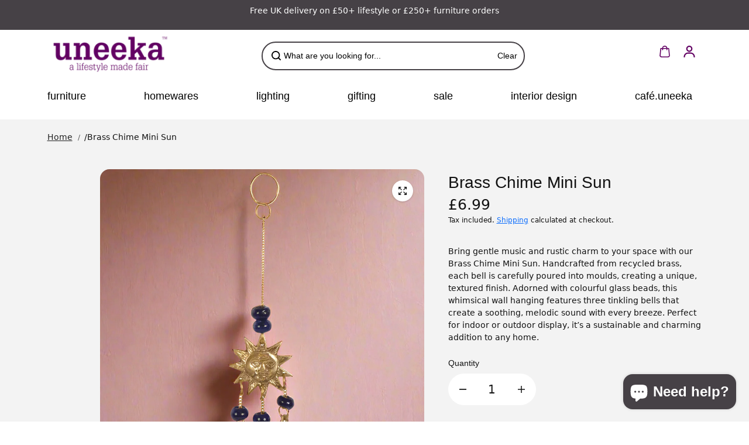

--- FILE ---
content_type: text/html; charset=utf-8
request_url: https://uneeka.com/products/brass-chime-mini-sun
body_size: 81134
content:
<!doctype html>
<html class="no-js" lang="en" color-mode="light">
  <head>
	<script src="//uneeka.com/cdn/shop/files/pandectes-rules.js?v=300582540004066080"></script>
	
	
	
    <meta charset="utf-8">
    <meta name="color-scheme" content="dark light">
    <meta http-equiv="X-UA-Compatible" content="IE=edge">
    <meta name="viewport" content="width=device-width,initial-scale=1">
    <meta name="theme-color" content="">
    <meta name="robots" content="index,follow">
    

<meta property="og:site_name" content="Uneeka">
<meta property="og:url" content="https://uneeka.com/products/brass-chime-mini-sun">
<meta property="og:title" content="Brass Mini Sun Chime | Recycled &amp; Handcrafted | Uneeka">
<meta property="og:type" content="product">
<meta property="og:description" content="Handcrafted brass mini sun chime with three bells and glass beads. Made from recycled metal, rustic, melodic, and perfect for home décor."><meta property="og:image" content="http://uneeka.com/cdn/shop/files/brass-chime-mini-sununeekahanging-decoration-910012.png?v=1744122984">
  <meta property="og:image:secure_url" content="https://uneeka.com/cdn/shop/files/brass-chime-mini-sununeekahanging-decoration-910012.png?v=1744122984">
  <meta property="og:image:width" content="1025">
  <meta property="og:image:height" content="1023"><meta property="og:price:amount" content="6.99">
  <meta property="og:price:currency" content="GBP">
<script type="application/ld+json">
 {"@context":"http:\/\/schema.org\/","@id":"\/products\/brass-chime-mini-sun#product","@type":"Product","brand":{"@type":"Brand","name":"Shared Earth"},"category":"Hanging Decoration","description":"Bring gentle music and rustic charm to your space with our Brass Chime Mini Sun. Handcrafted from recycled brass, each bell is carefully poured into moulds, creating a unique, textured finish. Adorned with colourful glass beads, this whimsical wall hanging features three tinkling bells that create a soothing, melodic sound with every breeze. Perfect for indoor or outdoor display, it’s a sustainable and charming addition to any home.","gtin":"05665674","image":"https:\/\/uneeka.com\/cdn\/shop\/files\/brass-chime-mini-sununeekahanging-decoration-910012.png?v=1744122984\u0026width=1920","name":"Brass Chime Mini Sun","offers":{"@id":"\/products\/brass-chime-mini-sun?variant=39940505665674#offer","@type":"Offer","availability":"http:\/\/schema.org\/BackOrder","price":"6.99","priceCurrency":"GBP","url":"https:\/\/uneeka.com\/products\/brass-chime-mini-sun?variant=39940505665674"},"sku":"ASP1417","url":"https:\/\/uneeka.com\/products\/brass-chime-mini-sun"}
</script>



<meta name="twitter:card" content="summary_large_image">
<meta name="twitter:title" content="Brass Mini Sun Chime | Recycled &amp; Handcrafted | Uneeka">
<meta name="twitter:description" content="Handcrafted brass mini sun chime with three bells and glass beads. Made from recycled metal, rustic, melodic, and perfect for home décor.">

    <link rel="canonical" href="https://uneeka.com/products/brass-chime-mini-sun">
    <link rel="preconnect" href="https://cdn.shopify.com" crossorigin><link
        rel="icon"
        type="image/png"
        href="//uneeka.com/cdn/shop/files/circle_u_logo_1.png?crop=center&height=32&v=1730370529&width=32"
      ><link rel="preconnect" href="https://fonts.shopifycdn.com" crossorigin><title>
      Brass Mini Sun Chime | Recycled &amp; Handcrafted | Uneeka
</title>

    
      <meta name="description" content="Handcrafted brass mini sun chime with three bells and glass beads. Made from recycled metal, rustic, melodic, and perfect for home décor.">
    

    <script>window.performance && window.performance.mark && window.performance.mark('shopify.content_for_header.start');</script><meta name="google-site-verification" content="RefLmCrdeeRTHOGSMGTdFM8DJKGE_8dAIk_dFcm2TfA">
<meta name="facebook-domain-verification" content="3zimjkty4ukw2xt6jyk1hxn468fhu3">
<meta id="shopify-digital-wallet" name="shopify-digital-wallet" content="/38285377674/digital_wallets/dialog">
<meta name="shopify-checkout-api-token" content="b09fb90db98a654180d23684d0e7684d">
<meta id="in-context-paypal-metadata" data-shop-id="38285377674" data-venmo-supported="false" data-environment="production" data-locale="en_US" data-paypal-v4="true" data-currency="GBP">
<link rel="alternate" type="application/json+oembed" href="https://uneeka.com/products/brass-chime-mini-sun.oembed">
<script async="async" src="/checkouts/internal/preloads.js?locale=en-GB"></script>
<link rel="preconnect" href="https://shop.app" crossorigin="anonymous">
<script async="async" src="https://shop.app/checkouts/internal/preloads.js?locale=en-GB&shop_id=38285377674" crossorigin="anonymous"></script>
<script id="apple-pay-shop-capabilities" type="application/json">{"shopId":38285377674,"countryCode":"GB","currencyCode":"GBP","merchantCapabilities":["supports3DS"],"merchantId":"gid:\/\/shopify\/Shop\/38285377674","merchantName":"Uneeka","requiredBillingContactFields":["postalAddress","email","phone"],"requiredShippingContactFields":["postalAddress","email","phone"],"shippingType":"shipping","supportedNetworks":["visa","maestro","masterCard","discover","elo"],"total":{"type":"pending","label":"Uneeka","amount":"1.00"},"shopifyPaymentsEnabled":true,"supportsSubscriptions":true}</script>
<script id="shopify-features" type="application/json">{"accessToken":"b09fb90db98a654180d23684d0e7684d","betas":["rich-media-storefront-analytics"],"domain":"uneeka.com","predictiveSearch":true,"shopId":38285377674,"locale":"en"}</script>
<script>var Shopify = Shopify || {};
Shopify.shop = "uneekahome.myshopify.com";
Shopify.locale = "en";
Shopify.currency = {"active":"GBP","rate":"1.0"};
Shopify.country = "GB";
Shopify.theme = {"name":"theme-export-uneekaltd-myshopify-com-updated-c","id":184866963839,"schema_name":"Starlite","schema_version":"4.0.1","theme_store_id":null,"role":"main"};
Shopify.theme.handle = "null";
Shopify.theme.style = {"id":null,"handle":null};
Shopify.cdnHost = "uneeka.com/cdn";
Shopify.routes = Shopify.routes || {};
Shopify.routes.root = "/";</script>
<script type="module">!function(o){(o.Shopify=o.Shopify||{}).modules=!0}(window);</script>
<script>!function(o){function n(){var o=[];function n(){o.push(Array.prototype.slice.apply(arguments))}return n.q=o,n}var t=o.Shopify=o.Shopify||{};t.loadFeatures=n(),t.autoloadFeatures=n()}(window);</script>
<script>
  window.ShopifyPay = window.ShopifyPay || {};
  window.ShopifyPay.apiHost = "shop.app\/pay";
  window.ShopifyPay.redirectState = null;
</script>
<script id="shop-js-analytics" type="application/json">{"pageType":"product"}</script>
<script defer="defer" async type="module" src="//uneeka.com/cdn/shopifycloud/shop-js/modules/v2/client.init-shop-cart-sync_WVOgQShq.en.esm.js"></script>
<script defer="defer" async type="module" src="//uneeka.com/cdn/shopifycloud/shop-js/modules/v2/chunk.common_C_13GLB1.esm.js"></script>
<script defer="defer" async type="module" src="//uneeka.com/cdn/shopifycloud/shop-js/modules/v2/chunk.modal_CLfMGd0m.esm.js"></script>
<script type="module">
  await import("//uneeka.com/cdn/shopifycloud/shop-js/modules/v2/client.init-shop-cart-sync_WVOgQShq.en.esm.js");
await import("//uneeka.com/cdn/shopifycloud/shop-js/modules/v2/chunk.common_C_13GLB1.esm.js");
await import("//uneeka.com/cdn/shopifycloud/shop-js/modules/v2/chunk.modal_CLfMGd0m.esm.js");

  window.Shopify.SignInWithShop?.initShopCartSync?.({"fedCMEnabled":true,"windoidEnabled":true});

</script>
<script>
  window.Shopify = window.Shopify || {};
  if (!window.Shopify.featureAssets) window.Shopify.featureAssets = {};
  window.Shopify.featureAssets['shop-js'] = {"shop-cart-sync":["modules/v2/client.shop-cart-sync_DuR37GeY.en.esm.js","modules/v2/chunk.common_C_13GLB1.esm.js","modules/v2/chunk.modal_CLfMGd0m.esm.js"],"init-fed-cm":["modules/v2/client.init-fed-cm_BucUoe6W.en.esm.js","modules/v2/chunk.common_C_13GLB1.esm.js","modules/v2/chunk.modal_CLfMGd0m.esm.js"],"shop-toast-manager":["modules/v2/client.shop-toast-manager_B0JfrpKj.en.esm.js","modules/v2/chunk.common_C_13GLB1.esm.js","modules/v2/chunk.modal_CLfMGd0m.esm.js"],"init-shop-cart-sync":["modules/v2/client.init-shop-cart-sync_WVOgQShq.en.esm.js","modules/v2/chunk.common_C_13GLB1.esm.js","modules/v2/chunk.modal_CLfMGd0m.esm.js"],"shop-button":["modules/v2/client.shop-button_B_U3bv27.en.esm.js","modules/v2/chunk.common_C_13GLB1.esm.js","modules/v2/chunk.modal_CLfMGd0m.esm.js"],"init-windoid":["modules/v2/client.init-windoid_DuP9q_di.en.esm.js","modules/v2/chunk.common_C_13GLB1.esm.js","modules/v2/chunk.modal_CLfMGd0m.esm.js"],"shop-cash-offers":["modules/v2/client.shop-cash-offers_BmULhtno.en.esm.js","modules/v2/chunk.common_C_13GLB1.esm.js","modules/v2/chunk.modal_CLfMGd0m.esm.js"],"pay-button":["modules/v2/client.pay-button_CrPSEbOK.en.esm.js","modules/v2/chunk.common_C_13GLB1.esm.js","modules/v2/chunk.modal_CLfMGd0m.esm.js"],"init-customer-accounts":["modules/v2/client.init-customer-accounts_jNk9cPYQ.en.esm.js","modules/v2/client.shop-login-button_DJ5ldayH.en.esm.js","modules/v2/chunk.common_C_13GLB1.esm.js","modules/v2/chunk.modal_CLfMGd0m.esm.js"],"avatar":["modules/v2/client.avatar_BTnouDA3.en.esm.js"],"checkout-modal":["modules/v2/client.checkout-modal_pBPyh9w8.en.esm.js","modules/v2/chunk.common_C_13GLB1.esm.js","modules/v2/chunk.modal_CLfMGd0m.esm.js"],"init-shop-for-new-customer-accounts":["modules/v2/client.init-shop-for-new-customer-accounts_BUoCy7a5.en.esm.js","modules/v2/client.shop-login-button_DJ5ldayH.en.esm.js","modules/v2/chunk.common_C_13GLB1.esm.js","modules/v2/chunk.modal_CLfMGd0m.esm.js"],"init-customer-accounts-sign-up":["modules/v2/client.init-customer-accounts-sign-up_CnczCz9H.en.esm.js","modules/v2/client.shop-login-button_DJ5ldayH.en.esm.js","modules/v2/chunk.common_C_13GLB1.esm.js","modules/v2/chunk.modal_CLfMGd0m.esm.js"],"init-shop-email-lookup-coordinator":["modules/v2/client.init-shop-email-lookup-coordinator_CzjY5t9o.en.esm.js","modules/v2/chunk.common_C_13GLB1.esm.js","modules/v2/chunk.modal_CLfMGd0m.esm.js"],"shop-follow-button":["modules/v2/client.shop-follow-button_CsYC63q7.en.esm.js","modules/v2/chunk.common_C_13GLB1.esm.js","modules/v2/chunk.modal_CLfMGd0m.esm.js"],"shop-login-button":["modules/v2/client.shop-login-button_DJ5ldayH.en.esm.js","modules/v2/chunk.common_C_13GLB1.esm.js","modules/v2/chunk.modal_CLfMGd0m.esm.js"],"shop-login":["modules/v2/client.shop-login_B9ccPdmx.en.esm.js","modules/v2/chunk.common_C_13GLB1.esm.js","modules/v2/chunk.modal_CLfMGd0m.esm.js"],"lead-capture":["modules/v2/client.lead-capture_D0K_KgYb.en.esm.js","modules/v2/chunk.common_C_13GLB1.esm.js","modules/v2/chunk.modal_CLfMGd0m.esm.js"],"payment-terms":["modules/v2/client.payment-terms_BWmiNN46.en.esm.js","modules/v2/chunk.common_C_13GLB1.esm.js","modules/v2/chunk.modal_CLfMGd0m.esm.js"]};
</script>
<script>(function() {
  var isLoaded = false;
  function asyncLoad() {
    if (isLoaded) return;
    isLoaded = true;
    var urls = ["https:\/\/ecommplugins-scripts.trustpilot.com\/v2.1\/js\/header.min.js?settings=eyJrZXkiOiJNVFBEMzhpdlRRdmNXNUJJIiwicyI6InNrdSJ9\u0026shop=uneekahome.myshopify.com","https:\/\/ecommplugins-trustboxsettings.trustpilot.com\/uneekahome.myshopify.com.js?settings=1729759941848\u0026shop=uneekahome.myshopify.com","https:\/\/widget.trustpilot.com\/bootstrap\/v5\/tp.widget.sync.bootstrap.min.js?shop=uneekahome.myshopify.com","https:\/\/widget.trustpilot.com\/bootstrap\/v5\/tp.widget.sync.bootstrap.min.js?shop=uneekahome.myshopify.com","https:\/\/cdn.s3.pop-convert.com\/pcjs.production.min.js?unique_id=uneekahome.myshopify.com\u0026shop=uneekahome.myshopify.com","https:\/\/script.pop-convert.com\/new-micro\/production.pc.min.js?unique_id=uneekahome.myshopify.com\u0026shop=uneekahome.myshopify.com","https:\/\/cdn.nfcube.com\/instafeed-0daad8bd4c2f5d2c0633225473ce663c.js?shop=uneekahome.myshopify.com","\/\/cdn.shopify.com\/proxy\/b366a23fb13c05b348bd492517c84cb0b787eeac03d1f79ca289c91e55332a82\/sbzstag.cirkleinc.com\/?shop=uneekahome.myshopify.com\u0026sp-cache-control=cHVibGljLCBtYXgtYWdlPTkwMA"];
    for (var i = 0; i < urls.length; i++) {
      var s = document.createElement('script');
      s.type = 'text/javascript';
      s.async = true;
      s.src = urls[i];
      var x = document.getElementsByTagName('script')[0];
      x.parentNode.insertBefore(s, x);
    }
  };
  if(window.attachEvent) {
    window.attachEvent('onload', asyncLoad);
  } else {
    window.addEventListener('load', asyncLoad, false);
  }
})();</script>
<script id="__st">var __st={"a":38285377674,"offset":0,"reqid":"7ea22159-034b-4198-8228-e59dd08100b0-1769621113","pageurl":"uneeka.com\/products\/brass-chime-mini-sun","u":"d7c5e819524e","p":"product","rtyp":"product","rid":6626775203978};</script>
<script>window.ShopifyPaypalV4VisibilityTracking = true;</script>
<script id="captcha-bootstrap">!function(){'use strict';const t='contact',e='account',n='new_comment',o=[[t,t],['blogs',n],['comments',n],[t,'customer']],c=[[e,'customer_login'],[e,'guest_login'],[e,'recover_customer_password'],[e,'create_customer']],r=t=>t.map((([t,e])=>`form[action*='/${t}']:not([data-nocaptcha='true']) input[name='form_type'][value='${e}']`)).join(','),a=t=>()=>t?[...document.querySelectorAll(t)].map((t=>t.form)):[];function s(){const t=[...o],e=r(t);return a(e)}const i='password',u='form_key',d=['recaptcha-v3-token','g-recaptcha-response','h-captcha-response',i],f=()=>{try{return window.sessionStorage}catch{return}},m='__shopify_v',_=t=>t.elements[u];function p(t,e,n=!1){try{const o=window.sessionStorage,c=JSON.parse(o.getItem(e)),{data:r}=function(t){const{data:e,action:n}=t;return t[m]||n?{data:e,action:n}:{data:t,action:n}}(c);for(const[e,n]of Object.entries(r))t.elements[e]&&(t.elements[e].value=n);n&&o.removeItem(e)}catch(o){console.error('form repopulation failed',{error:o})}}const l='form_type',E='cptcha';function T(t){t.dataset[E]=!0}const w=window,h=w.document,L='Shopify',v='ce_forms',y='captcha';let A=!1;((t,e)=>{const n=(g='f06e6c50-85a8-45c8-87d0-21a2b65856fe',I='https://cdn.shopify.com/shopifycloud/storefront-forms-hcaptcha/ce_storefront_forms_captcha_hcaptcha.v1.5.2.iife.js',D={infoText:'Protected by hCaptcha',privacyText:'Privacy',termsText:'Terms'},(t,e,n)=>{const o=w[L][v],c=o.bindForm;if(c)return c(t,g,e,D).then(n);var r;o.q.push([[t,g,e,D],n]),r=I,A||(h.body.append(Object.assign(h.createElement('script'),{id:'captcha-provider',async:!0,src:r})),A=!0)});var g,I,D;w[L]=w[L]||{},w[L][v]=w[L][v]||{},w[L][v].q=[],w[L][y]=w[L][y]||{},w[L][y].protect=function(t,e){n(t,void 0,e),T(t)},Object.freeze(w[L][y]),function(t,e,n,w,h,L){const[v,y,A,g]=function(t,e,n){const i=e?o:[],u=t?c:[],d=[...i,...u],f=r(d),m=r(i),_=r(d.filter((([t,e])=>n.includes(e))));return[a(f),a(m),a(_),s()]}(w,h,L),I=t=>{const e=t.target;return e instanceof HTMLFormElement?e:e&&e.form},D=t=>v().includes(t);t.addEventListener('submit',(t=>{const e=I(t);if(!e)return;const n=D(e)&&!e.dataset.hcaptchaBound&&!e.dataset.recaptchaBound,o=_(e),c=g().includes(e)&&(!o||!o.value);(n||c)&&t.preventDefault(),c&&!n&&(function(t){try{if(!f())return;!function(t){const e=f();if(!e)return;const n=_(t);if(!n)return;const o=n.value;o&&e.removeItem(o)}(t);const e=Array.from(Array(32),(()=>Math.random().toString(36)[2])).join('');!function(t,e){_(t)||t.append(Object.assign(document.createElement('input'),{type:'hidden',name:u})),t.elements[u].value=e}(t,e),function(t,e){const n=f();if(!n)return;const o=[...t.querySelectorAll(`input[type='${i}']`)].map((({name:t})=>t)),c=[...d,...o],r={};for(const[a,s]of new FormData(t).entries())c.includes(a)||(r[a]=s);n.setItem(e,JSON.stringify({[m]:1,action:t.action,data:r}))}(t,e)}catch(e){console.error('failed to persist form',e)}}(e),e.submit())}));const S=(t,e)=>{t&&!t.dataset[E]&&(n(t,e.some((e=>e===t))),T(t))};for(const o of['focusin','change'])t.addEventListener(o,(t=>{const e=I(t);D(e)&&S(e,y())}));const B=e.get('form_key'),M=e.get(l),P=B&&M;t.addEventListener('DOMContentLoaded',(()=>{const t=y();if(P)for(const e of t)e.elements[l].value===M&&p(e,B);[...new Set([...A(),...v().filter((t=>'true'===t.dataset.shopifyCaptcha))])].forEach((e=>S(e,t)))}))}(h,new URLSearchParams(w.location.search),n,t,e,['guest_login'])})(!0,!0)}();</script>
<script integrity="sha256-4kQ18oKyAcykRKYeNunJcIwy7WH5gtpwJnB7kiuLZ1E=" data-source-attribution="shopify.loadfeatures" defer="defer" src="//uneeka.com/cdn/shopifycloud/storefront/assets/storefront/load_feature-a0a9edcb.js" crossorigin="anonymous"></script>
<script crossorigin="anonymous" defer="defer" src="//uneeka.com/cdn/shopifycloud/storefront/assets/shopify_pay/storefront-65b4c6d7.js?v=20250812"></script>
<script data-source-attribution="shopify.dynamic_checkout.dynamic.init">var Shopify=Shopify||{};Shopify.PaymentButton=Shopify.PaymentButton||{isStorefrontPortableWallets:!0,init:function(){window.Shopify.PaymentButton.init=function(){};var t=document.createElement("script");t.src="https://uneeka.com/cdn/shopifycloud/portable-wallets/latest/portable-wallets.en.js",t.type="module",document.head.appendChild(t)}};
</script>
<script data-source-attribution="shopify.dynamic_checkout.buyer_consent">
  function portableWalletsHideBuyerConsent(e){var t=document.getElementById("shopify-buyer-consent"),n=document.getElementById("shopify-subscription-policy-button");t&&n&&(t.classList.add("hidden"),t.setAttribute("aria-hidden","true"),n.removeEventListener("click",e))}function portableWalletsShowBuyerConsent(e){var t=document.getElementById("shopify-buyer-consent"),n=document.getElementById("shopify-subscription-policy-button");t&&n&&(t.classList.remove("hidden"),t.removeAttribute("aria-hidden"),n.addEventListener("click",e))}window.Shopify?.PaymentButton&&(window.Shopify.PaymentButton.hideBuyerConsent=portableWalletsHideBuyerConsent,window.Shopify.PaymentButton.showBuyerConsent=portableWalletsShowBuyerConsent);
</script>
<script data-source-attribution="shopify.dynamic_checkout.cart.bootstrap">document.addEventListener("DOMContentLoaded",(function(){function t(){return document.querySelector("shopify-accelerated-checkout-cart, shopify-accelerated-checkout")}if(t())Shopify.PaymentButton.init();else{new MutationObserver((function(e,n){t()&&(Shopify.PaymentButton.init(),n.disconnect())})).observe(document.body,{childList:!0,subtree:!0})}}));
</script>
<link id="shopify-accelerated-checkout-styles" rel="stylesheet" media="screen" href="https://uneeka.com/cdn/shopifycloud/portable-wallets/latest/accelerated-checkout-backwards-compat.css" crossorigin="anonymous">
<style id="shopify-accelerated-checkout-cart">
        #shopify-buyer-consent {
  margin-top: 1em;
  display: inline-block;
  width: 100%;
}

#shopify-buyer-consent.hidden {
  display: none;
}

#shopify-subscription-policy-button {
  background: none;
  border: none;
  padding: 0;
  text-decoration: underline;
  font-size: inherit;
  cursor: pointer;
}

#shopify-subscription-policy-button::before {
  box-shadow: none;
}

      </style>

<script>window.performance && window.performance.mark && window.performance.mark('shopify.content_for_header.end');</script>

    
<style data-shopify>
  
  
  
  
  
  
  
  
  
    
    
    :root,
    .scheme-primary,
    [color-mode="light"] .scheme-primary {
      
      --background: 243,243,243,1.0;
      
      
      --gradientBackground: #f3f3f3;
      
      
      --highlightTextColor: #3c3e40;
      
      
        --highlightGradientBackground:linear-gradient(262deg, rgba(0, 0, 0, 1), rgba(141, 141, 141, 1) 97%);
      
      
        --highlightBackground:#ffffff;
      
          
      
        --alternateBackground:255,255,255,1.0;
      
          
       --textColor: 18,18,18;
      --linkColor: 33,33,33;
      --headingColor:18,18,18;
      --buttonBackground: 98,0,99;
      --buttonColor: 255,255,255;
      --buttonBorder: 0,0,0;
      --buttonBackgroundHover: 98,0,99;
      --buttonColorHover:0,0,0;
      --buttonBorderHover:98,0,99;
      --alternateButtonBackground:255,255,255;
      --alternateButtonColor: 18,18,18;
      --alternateButtonBorder:18,18,18;
      --alternateButtonBackgroundHover: 0,0,0;
      --alternateButtonColorHover:255,255,255;
      --alternateButtonBorderHover:0,0,0;
      --inputBackground:255,255,255;
      --inputColor:18,18,18;
      --inputBorder:231,231,231;
      --productBorder: 229,229,229;
      --borderColor:218,218,218;
      --ratingStarColor: 236,172,35;
      
      --sliderArrowBackground:0,0,0,1.0;
       
      --sliderArrowColor:255,255,255;
      --cardBackground: 255,255,255;
      --line-color: 163,163,163,1;
      --productImagebackground:#a8a48e;
      --buttonShadow:#bbbbbb;
      --secondaryButtonShadow:#000000;
      
      --shadowColor: 0,0,0;
      
      --productIconColor: 255,255,255;
      --productIconBg: 0,0,0;
      
    }
    
    [color-mode="dark"] body,
    [color-mode="dark"] .scheme-primary {
      --background: 0,0,0;
      --gradientBackground: #000000;
      --alternateBackground:14,14,14;
      --textColor: 209,209,209;
      --linkColor: 209,209,209;
      --headingColor:209,209,209;
      --buttonBackground: 255,202,16;
      --buttonColor:  0,0,0;
      --buttonBorder: 255,202,16;
      --buttonBackgroundHover: 255,255,255;
      --buttonColorHover:0,0,0;
      --buttonBorderHover:255,255,255;
      --alternateButtonBackground:255,255,255;
      --alternateButtonColor: 0,0,0;
      --alternateButtonBorder:25,,255,255;
      --alternateButtonBackgroundHover: 255,202,16;
      --alternateButtonColorHover:0,14,14;
      --alternateButtonBorderHover:255,202,16;
      --inputBackground:14,14,14;
      --inputColor:209,209,209;
      --inputBorder:40,40,40;
      --productBorder: 30,30,30;
      --borderColor:30,30,30;
      --ratingStarColor: 253,168,38;
      --sliderArrowBackground:255,255,255;
      --sliderArrowColor:0,0,0;
      --cardBackground: 14,14,14;
      --line-color: 161,0,0;
      --productImagebackground:#0e0e0e;
      --buttonShadow:#fff;
      --secondaryButtonShadow:#ccc;
      --productIconColor:255,255,255;
      --productIconBg:0,0,0;
    }
    
  
    
    
    
    .scheme-secondary,
    [color-mode="light"] .scheme-secondary {
      
      --background: 255,255,255,1.0;
      
      
      --gradientBackground: linear-gradient(180deg, rgba(255, 255, 255, 1) 41%, rgba(197, 197, 197, 1) 100%);
      
      
      --highlightTextColor: #000000;
      
      
        --highlightGradientBackground:linear-gradient(320deg, rgba(56, 78, 197, 1) 16%, rgba(203, 68, 194, 1) 52%, rgba(255, 201, 104, 1) 87%);
      
      
        --highlightBackground:#ffffff;
      
          
      
        --alternateBackground:255,255,255,1.0;
      
          
       --textColor: 18,18,18;
      --linkColor: 174,81,81;
      --headingColor:18,18,18;
      --buttonBackground: 18,18,18;
      --buttonColor: 255,255,255;
      --buttonBorder: 0,0,0;
      --buttonBackgroundHover: 255,255,255;
      --buttonColorHover:0,0,0;
      --buttonBorderHover:0,0,0;
      --alternateButtonBackground:255,255,255;
      --alternateButtonColor: 18,18,18;
      --alternateButtonBorder:18,18,18;
      --alternateButtonBackgroundHover: 0,0,0;
      --alternateButtonColorHover:255,255,255;
      --alternateButtonBorderHover:0,0,0;
      --inputBackground:255,255,255;
      --inputColor:18,18,18;
      --inputBorder:166,166,166;
      --productBorder: 18,18,18;
      --borderColor:193,193,193;
      --ratingStarColor: 236,172,35;
      
      --sliderArrowBackground:255,255,255,1.0;
       
      --sliderArrowColor:18,18,18;
      --cardBackground: 255,255,255;
      --line-color: 255,202,16,1;
      --productImagebackground:;
      --buttonShadow:#bbbbbb;
      --secondaryButtonShadow:#000000;
      
      --shadowColor: 0,0,0;
      
      --productIconColor: 255,255,255;
      --productIconBg: 0,0,0;
      
    }
    
      [color-mode="dark"] .scheme-secondary {
      --background: 14,14,14;
      --gradientBackground: #0e0e0e;
      --alternateBackground:0,0,0;
      --textColor: 209,209,209;
      --linkColor: 209,209,209;
      --headingColor:209,209,209;
      --buttonBackground: 224,224,224;
      --buttonColor:  14,14,14;
      --buttonBorder: 224,224,224;
      --buttonBackgroundHover: 187,187,187;
      --buttonColorHover:14,14,14;
      --buttonBorderHover:187,187,187;
      --alternateButtonBackground:255,255,255;
      --alternateButtonColor: 0,0,0;
      --alternateButtonBorder:25,,255,255;
      --alternateButtonBackgroundHover: 224,224,224;
      --alternateButtonColorHover:14,14,14;
      --alternateButtonBorderHover:224,224,224;
      --inputBackground:0,0,0;
      --inputColor:209,209,209;
      --inputBorder:40,40,40;
      --productBorder: 30,30,30;
      --borderColor:30,30,30;
      --ratingStarColor: 253,168,38;
      --sliderArrowBackground:255,255,255;
      --sliderArrowColor:0,0,0;
      --cardBackground: 0,0,0;
      --line-color: 161,0,0;
      --productImagebackground:#000;
      --buttonShadow:#ccc;
      --secondaryButtonShadow:#fff;
      --productIconColor:255,255,255;
      --productIconBg:0,0,0;
      }
    
  
    
    
    
    .scheme-tertiary,
    [color-mode="light"] .scheme-tertiary {
      
      --background: 255,255,255,1.0;
      
      
      --gradientBackground: #ffffff;
      
      
      --highlightTextColor: #000000;
      
      
        --highlightGradientBackground:linear-gradient(320deg, rgba(56, 78, 197, 1) 16%, rgba(203, 68, 194, 1) 52%, rgba(255, 201, 104, 1) 87%);
      
      
        --highlightBackground:#ffffff;
      
          
      
        --alternateBackground:255,255,255,1.0;
      
          
       --textColor: 0,0,0;
      --linkColor: 0,0,0;
      --headingColor:18,18,18;
      --buttonBackground: 70,65,70;
      --buttonColor: 255,255,255;
      --buttonBorder: 255,255,255;
      --buttonBackgroundHover: 98,0,99;
      --buttonColorHover:255,255,255;
      --buttonBorderHover:0,0,0;
      --alternateButtonBackground:255,255,255;
      --alternateButtonColor: 18,18,18;
      --alternateButtonBorder:18,18,18;
      --alternateButtonBackgroundHover: 0,0,0;
      --alternateButtonColorHover:255,255,255;
      --alternateButtonBorderHover:0,0,0;
      --inputBackground:255,255,255;
      --inputColor:18,18,18;
      --inputBorder:229,229,229;
      --productBorder: 18,18,18;
      --borderColor:242,242,251;
      --ratingStarColor: 236,172,35;
      
      --sliderArrowBackground:17,18,17,1.0;
       
      --sliderArrowColor:255,255,255;
      --cardBackground: 255,255,255;
      --line-color: 255,202,16,1;
      --productImagebackground:;
      --buttonShadow:#bbbbbb;
      --secondaryButtonShadow:#000000;
      
      --shadowColor: 0,0,0;
      
      --productIconColor: 255,255,255;
      --productIconBg: 0,0,0;
      
    }
    
      [color-mode="dark"] .scheme-tertiary {
      --background: 14,14,14;
      --gradientBackground: #0e0e0e;
      --alternateBackground:0,0,0;
      --textColor: 209,209,209;
      --linkColor: 209,209,209;
      --headingColor:209,209,209;
      --buttonBackground: 224,224,224;
      --buttonColor:  14,14,14;
      --buttonBorder: 224,224,224;
      --buttonBackgroundHover: 187,187,187;
      --buttonColorHover:14,14,14;
      --buttonBorderHover:187,187,187;
      --alternateButtonBackground:255,255,255;
      --alternateButtonColor: 0,0,0;
      --alternateButtonBorder:25,,255,255;
      --alternateButtonBackgroundHover: 224,224,224;
      --alternateButtonColorHover:14,14,14;
      --alternateButtonBorderHover:224,224,224;
      --inputBackground:0,0,0;
      --inputColor:209,209,209;
      --inputBorder:40,40,40;
      --productBorder: 30,30,30;
      --borderColor:30,30,30;
      --ratingStarColor: 253,168,38;
      --sliderArrowBackground:255,255,255;
      --sliderArrowColor:0,0,0;
      --cardBackground: 0,0,0;
      --line-color: 161,0,0;
      --productImagebackground:#000;
      --buttonShadow:#ccc;
      --secondaryButtonShadow:#fff;
      --productIconColor:255,255,255;
      --productIconBg:0,0,0;
      }
    
  
    
    
    
    .scheme-quaternary,
    [color-mode="light"] .scheme-quaternary {
      
      --background: 70,65,70,1.0;
      
      
      --gradientBackground: #464146;
      
      
      --highlightTextColor: #000000;
      
      
        --highlightGradientBackground:linear-gradient(320deg, rgba(56, 78, 197, 1) 16%, rgba(203, 68, 194, 1) 52%, rgba(255, 201, 104, 1) 87%);
      
      
        --highlightBackground:#ffffff;
      
          
      
        --alternateBackground:243,243,243,1.0;
      
          
       --textColor: 255,255,255;
      --linkColor: 98,0,99;
      --headingColor:255,255,255;
      --buttonBackground: 255,255,255;
      --buttonColor: 0,0,0;
      --buttonBorder: 255,255,255;
      --buttonBackgroundHover: 231,231,231;
      --buttonColorHover:0,0,0;
      --buttonBorderHover:229,229,229;
      --alternateButtonBackground:0,0,0;
      --alternateButtonColor: 255,255,255;
      --alternateButtonBorder:255,255,255;
      --alternateButtonBackgroundHover: 231,231,231;
      --alternateButtonColorHover:0,0,0;
      --alternateButtonBorderHover:229,229,229;
      --inputBackground:255,255,255;
      --inputColor:18,18,18;
      --inputBorder:18,18,18;
      --productBorder: 18,18,18;
      --borderColor:18,18,18;
      --ratingStarColor: 236,172,35;
      
      --sliderArrowBackground:255,255,255,1.0;
       
      --sliderArrowColor:255,255,255;
      --cardBackground: 255,255,255;
      --line-color: 122,122,122,1;
      --productImagebackground:;
      --buttonShadow:#bbbbbb;
      --secondaryButtonShadow:#000000;
      
      --shadowColor: 0,0,0;
      
      --productIconColor: 255,255,255;
      --productIconBg: 0,0,0;
      
    }
    
      [color-mode="dark"] .scheme-quaternary {
      --background: 14,14,14;
      --gradientBackground: #0e0e0e;
      --alternateBackground:0,0,0;
      --textColor: 209,209,209;
      --linkColor: 209,209,209;
      --headingColor:209,209,209;
      --buttonBackground: 224,224,224;
      --buttonColor:  14,14,14;
      --buttonBorder: 224,224,224;
      --buttonBackgroundHover: 187,187,187;
      --buttonColorHover:14,14,14;
      --buttonBorderHover:187,187,187;
      --alternateButtonBackground:255,255,255;
      --alternateButtonColor: 0,0,0;
      --alternateButtonBorder:25,,255,255;
      --alternateButtonBackgroundHover: 224,224,224;
      --alternateButtonColorHover:14,14,14;
      --alternateButtonBorderHover:224,224,224;
      --inputBackground:0,0,0;
      --inputColor:209,209,209;
      --inputBorder:40,40,40;
      --productBorder: 30,30,30;
      --borderColor:30,30,30;
      --ratingStarColor: 253,168,38;
      --sliderArrowBackground:255,255,255;
      --sliderArrowColor:0,0,0;
      --cardBackground: 0,0,0;
      --line-color: 161,0,0;
      --productImagebackground:#000;
      --buttonShadow:#ccc;
      --secondaryButtonShadow:#fff;
      --productIconColor:255,255,255;
      --productIconBg:0,0,0;
      }
    
  
    
    
    
    .scheme-inverse,
    [color-mode="light"] .scheme-inverse {
      
      --background: 0,0,0,1.0;
      
      
      --gradientBackground: #000000;
      
      
      --highlightTextColor: #000000;
      
      
        --highlightGradientBackground:linear-gradient(320deg, rgba(56, 78, 197, 1) 16%, rgba(203, 68, 194, 1) 52%, rgba(255, 201, 104, 1) 87%);
      
      
        --highlightBackground:#ffffff;
      
          
      
        --alternateBackground:255,255,255,1.0;
      
          
       --textColor: 255,255,255;
      --linkColor: 255,212,104;
      --headingColor:255,255,255;
      --buttonBackground: 18,18,18;
      --buttonColor: 255,255,255;
      --buttonBorder: 255,255,255;
      --buttonBackgroundHover: 255,255,255;
      --buttonColorHover:0,0,0;
      --buttonBorderHover:255,255,255;
      --alternateButtonBackground:255,255,255;
      --alternateButtonColor: 18,18,18;
      --alternateButtonBorder:18,18,18;
      --alternateButtonBackgroundHover: 0,0,0;
      --alternateButtonColorHover:255,255,255;
      --alternateButtonBorderHover:0,0,0;
      --inputBackground:255,255,255;
      --inputColor:18,18,18;
      --inputBorder:18,18,18;
      --productBorder: 18,18,18;
      --borderColor:18,18,18;
      --ratingStarColor: 236,172,35;
      
      --sliderArrowBackground:220,220,220,1.0;
       
      --sliderArrowColor:0,0,0;
      --cardBackground: 255,255,255;
      --line-color: 255,212,104,1;
      --productImagebackground:;
      --buttonShadow:#bbbbbb;
      --secondaryButtonShadow:#000000;
      
      --shadowColor: 0,0,0;
      
      --productIconColor: 255,255,255;
      --productIconBg: 0,0,0;
      
    }
    
      [color-mode="dark"] .scheme-inverse {
      --background: 14,14,14;
      --gradientBackground: #0e0e0e;
      --alternateBackground:0,0,0;
      --textColor: 209,209,209;
      --linkColor: 209,209,209;
      --headingColor:209,209,209;
      --buttonBackground: 224,224,224;
      --buttonColor:  14,14,14;
      --buttonBorder: 224,224,224;
      --buttonBackgroundHover: 187,187,187;
      --buttonColorHover:14,14,14;
      --buttonBorderHover:187,187,187;
      --alternateButtonBackground:255,255,255;
      --alternateButtonColor: 0,0,0;
      --alternateButtonBorder:25,,255,255;
      --alternateButtonBackgroundHover: 224,224,224;
      --alternateButtonColorHover:14,14,14;
      --alternateButtonBorderHover:224,224,224;
      --inputBackground:0,0,0;
      --inputColor:209,209,209;
      --inputBorder:40,40,40;
      --productBorder: 30,30,30;
      --borderColor:30,30,30;
      --ratingStarColor: 253,168,38;
      --sliderArrowBackground:255,255,255;
      --sliderArrowColor:0,0,0;
      --cardBackground: 0,0,0;
      --line-color: 161,0,0;
      --productImagebackground:#000;
      --buttonShadow:#ccc;
      --secondaryButtonShadow:#fff;
      --productIconColor:255,255,255;
      --productIconBg:0,0,0;
      }
    
  
    
    
    
    .scheme-scheme-0db1ba84-5bfe-48f3-9ccf-aaad4593869d,
    [color-mode="light"] .scheme-scheme-0db1ba84-5bfe-48f3-9ccf-aaad4593869d {
      
      --background: 163,163,163,1.0;
      
      
      --gradientBackground: #a3a3a3;
      
      
      --highlightTextColor: #3c3e40;
      
      
        --highlightGradientBackground:linear-gradient(262deg, rgba(0, 0, 0, 1), rgba(141, 141, 141, 1) 97%);
      
      
        --highlightBackground:#ffffff;
      
          
      
        --alternateBackground:255,255,255,1.0;
      
          
       --textColor: 255,255,255;
      --linkColor: 33,33,33;
      --headingColor:255,255,255;
      --buttonBackground: 98,0,99;
      --buttonColor: 255,255,255;
      --buttonBorder: 0,0,0;
      --buttonBackgroundHover: 98,0,99;
      --buttonColorHover:0,0,0;
      --buttonBorderHover:98,0,99;
      --alternateButtonBackground:255,255,255;
      --alternateButtonColor: 18,18,18;
      --alternateButtonBorder:18,18,18;
      --alternateButtonBackgroundHover: 0,0,0;
      --alternateButtonColorHover:255,255,255;
      --alternateButtonBorderHover:0,0,0;
      --inputBackground:255,255,255;
      --inputColor:18,18,18;
      --inputBorder:231,231,231;
      --productBorder: 229,229,229;
      --borderColor:218,218,218;
      --ratingStarColor: 98,0,99;
      
      --sliderArrowBackground:0,0,0,1.0;
       
      --sliderArrowColor:255,255,255;
      --cardBackground: 255,255,255;
      --line-color: 217,216,216,1;
      --productImagebackground:#a8a48e;
      --buttonShadow:#bbbbbb;
      --secondaryButtonShadow:#000000;
      
      --shadowColor: 0,0,0;
      
      --productIconColor: 255,255,255;
      --productIconBg: 0,0,0;
      
    }
    
      [color-mode="dark"] .scheme-scheme-0db1ba84-5bfe-48f3-9ccf-aaad4593869d {
      --background: 14,14,14;
      --gradientBackground: #0e0e0e;
      --alternateBackground:0,0,0;
      --textColor: 209,209,209;
      --linkColor: 209,209,209;
      --headingColor:209,209,209;
      --buttonBackground: 224,224,224;
      --buttonColor:  14,14,14;
      --buttonBorder: 224,224,224;
      --buttonBackgroundHover: 187,187,187;
      --buttonColorHover:14,14,14;
      --buttonBorderHover:187,187,187;
      --alternateButtonBackground:255,255,255;
      --alternateButtonColor: 0,0,0;
      --alternateButtonBorder:25,,255,255;
      --alternateButtonBackgroundHover: 224,224,224;
      --alternateButtonColorHover:14,14,14;
      --alternateButtonBorderHover:224,224,224;
      --inputBackground:0,0,0;
      --inputColor:209,209,209;
      --inputBorder:40,40,40;
      --productBorder: 30,30,30;
      --borderColor:30,30,30;
      --ratingStarColor: 253,168,38;
      --sliderArrowBackground:255,255,255;
      --sliderArrowColor:0,0,0;
      --cardBackground: 0,0,0;
      --line-color: 161,0,0;
      --productImagebackground:#000;
      --buttonShadow:#ccc;
      --secondaryButtonShadow:#fff;
      --productIconColor:255,255,255;
      --productIconBg:0,0,0;
      }
    
  

  body, .scheme-primary, .scheme-secondary, .scheme-tertiary, .scheme-quaternary, .scheme-inverse, .scheme-scheme-0db1ba84-5bfe-48f3-9ccf-aaad4593869d{
    color:rgb(var(--textColor));
    background-color:rgb(var(--background))
  }
  gradiant, .gradiant.scheme-primary, .gradiant.scheme-secondary, .gradiant.scheme-tertiary, .gradiant.scheme-quaternary, .gradiant.scheme-inverse, .gradiant.scheme-scheme-0db1ba84-5bfe-48f3-9ccf-aaad4593869d{
    background:var(--gradientBackground)
  }
  :root{
    color-scheme: light dark;
    --switchColor:#ffffff;
    --switchBackground:rgba(0,0,0,0);
    --switchBorder:#ffffff;
    --switchActiveBackground:rgba(0,0,0,0);
    --switchActiveColor:rgba(0,0,0,0);
    --switchActiveBorder:#ffffff;
    --success:44,126,63;
    --error:180,12,28;
    --saleBadgeBackground:133,9,17;
    
--saleBadgeColor:#ffffff;--newBadgeBackground:98,0,99;
    
--newBadgeColor:#ffffff;--preorderBadgeBackground:203,180,129;
    
--preorderBadgeColor:#000000;--soldBadgeBackground:0,0,0;
    
--soldBadgeColor:#ffffff;--customBadgeBackground:0,0,0;
    
--customBadgeColor:#ffffff;--discount-background: #000000;
    --discount-color: #ffffff;
    /* Typography  */
    --bodyFont: Arial,sans-serif;
    --bodyFontWeight: 400;
    --bodyFontStyle: normal;
    --bodyFontLineHeight: 1.6;
    --bodyFontBase: 12px;
    --headingFont: Arial,sans-serif;
    --headingFontWeight: 400;
    --headingFontStyle: normal;
    --headingFontLineHeight: 1.2;
    --headingFontBase: 23px;
    --buttonFont: var(--bodyFont);
    --buttonFontWeight: var(--headingFontWeight);
    --buttonFontStyle: var(--bodyFontStyle);
    --buttonFontLineHeight: var(--bodyFontLineHeight);
    /* Button  */
    --buttonRadius:22px;
    --buttonText:unset;
    /* Header */
    --headerBg: #ffffff;
    --headerColor:#000000;
    --headerHoverColor: #620063;
    --transparentHeaderColor: #000000;
    --headerIconColor:#620063;
    --cartCountBg: #ffffff;
    --cartCountColor: #464146;
    --submenuBg: #ffffff;
    --submenuColor: #000000;
    --submenuHoverColor: #000000;
    --submenutwoBg: #f0f0f0;
    --submenutwoColor: #212121;
    --submenutwoHoverColor: #515151;
    --searchTextColor: #000000;
    --searchBackgroundColor: #FFFFFF;
    --overlayColor: 255, 255, 255;
    --overlayText: #000000;
    --backToTopBackground: #FFFFFF;
    --backToTopColor: #062143;
    --xsmallText: calc(var(--bodyFontBase) - 4px);
    --smallText: calc(var(--bodyFontBase) - 2px);
    --text: var(--bodyFontBase);
    --mediumText: calc(var(--bodyFontBase) + 2px);
    --largeText: calc(var(--bodyFontBase) + 4px);
    --xlargeText: calc(var(--bodyFontBase) + 6px);
    --h0: calc(var(--headingFontBase) + 32px);
    --h1: calc(var(--headingFontBase) + 25px);
    --h2: calc(var(--headingFontBase) + 4px);
    --h3: var(--headingFontBase);
    --h4: calc(var(--headingFontBase) - 4px);
    --h5: calc(var(--headingFontBase) - 6px);
    --h6: calc(var(--headingFontBase) - 8px);
    --imageRatio: 0%;
    --img-square: 100%;
    --img-portrait: 130%;
    --img-landscape: 75%;
    --imageFit: cover;
    --marqueeSpeed: 3s;
    --sliderArrowWidth:52px;
    --cardRadius:8px;
    --imageRadius:8px;
    --productRadius:8px;
    --inputRadius:20px;
    --instock-text: #620063;
    --outofstock-text: #464146;
    --lowstock-text: #B40C1C;

    --overlayBackground: 98,0,99;
    --overlayOpacity: 0.5;
    --bg-blur:0px;

      
        --text-gradient-color: linear-gradient(320deg, rgba(56, 78, 197, 1) 16%, rgba(203, 68, 194, 1) 52%, rgba(255, 201, 104, 1) 87%);
      
  }
  .secondary-header {
    --headerBg: #ffffff;
    --headerColor:#000000;
    --headerHoverColor: #5c5c5c;
  }
  #hamburger-menu,
  #hamburger-menu-wrapper{
    --headerBg: #ffffff;
    --headerColor:#000000;
    --headerHoverColor: #5c5c5c;
    --hamburgerMenuBackground: ;
    --submenuBorder: #FFFFFF;
  }
  [color-mode="dark"] body  {
    --headerBg: #000;
    --headerColor: #d1d1d1;
    --headerHoverColor: #ffca10;
    --headerIconColor:#d1d1d1;
    --cartCountBg: #ffca10;
    --cartCountColor: #000000;
    --submenuBg: #161616;
    --submenuColor: #d1d1d1;
    --submenuHoverColor: #ffca10;
    --submenutwoBg: #161616;
    --submenutwoColor: #d1d1d1;
    --submenutwoHoverColor: #fff ;
    --searchTextColor: #d1d1d1;
    --searchBackgroundColor: #161616;
    --overlayColor: #000;
    --overlayText: #fff;
    --backToTopBackground: #161616;
    --backToTopColor: #d1d1d1;

  }
  [color-mode="dark"] header {
    --support-content-bg:#000000;
    --store-detail-dropdown-color: #ffffff;
    --store-detail-dropdown-link: #ffffff;
    --store-detail-dropdown-bg: #333333;
    --store-detail-dropdown-hover: #000000;
    --store-detail-dropdown-border: #000000;
  }
  [color-mode="dark"] .secondary-header {
    --headerBg:  #0e0e0e;
    --headerColor: #d1d1d1;
    --headerHoverColor: #ffca10 ;
  }
  @media (min-width:768px){
    :root {
      --bodyFontBase: 14px;
      --headingFontBase: 28px;
      --cardRadius:20px;
      --imageRadius:16px;
      --productRadius:10px;
      --inputRadius:30px;
      --buttonRadius:22px;
    }
  }

  @media (max-width:1024px){
    :root {
      --sliderArrowWidth:40px;
    }

  }
  @media (max-width:767px){
    :root {
      --xsmallText: calc(var(--bodyFontBase) - 4px);
      --smallText: calc(var(--bodyFontBase) - 2px);
      --text: var(--bodyFontBase);
      --mediumText: calc(var(--bodyFontBase) + 2px);
      --largeText: calc(var(--bodyFontBase) + 4px);
      --xlargeText: calc(var(--bodyFontBase) + 6px);
      --h0: calc(var(--headingFontBase) + 10px);
      --h1: calc(var(--headingFontBase) + 8px);
      --h2: calc(var(--headingFontBase) + 2px);
      --h3: var(--headingFontBase);
      --h4: calc(var(--headingFontBase) - 2px);
      --h5: calc(var(--headingFontBase) - 4px);
      --h6: calc(var(--headingFontBase) - 6px);
      --sliderArrowWidth:32px;
    }

    .navigation-button-icon {
      width: 12px;
      height: auto;
    }

  }


  
  
  
  
  [data-color="Rum Raisin - Eco Velvet"]{background-image:url(//uneeka.com/cdn/shop/files/rum-raisin-eco-velvet_small.png?v=14049808217705917261) !important;}
  
  
  [data-color="Grey"]{background-image:url(//uneeka.com/cdn/shop/files/grey_small.png?v=1662711003359229626) !important;}
  

  /*marquee*/
  

</style>

    
<link href="//uneeka.com/cdn/shop/t/12/assets/flickity.css?v=57332636831384616211758697976" as="style" rel="preload">
<link href="//uneeka.com/cdn/shop/t/12/assets/header.css?v=120188607114093334801758697976" as="style" rel="preload">
<link href="//uneeka.com/cdn/shop/t/12/assets/base.css?v=132403343705297089211763659370" as="style" rel="preload">
<link href="//uneeka.com/cdn/shop/t/12/assets/style.css?v=69955193551858337021763658777" as="style" rel="preload">


<link href="//uneeka.com/cdn/shop/t/12/assets/flickity.css?v=57332636831384616211758697976" rel="stylesheet" type="text/css" media="all" />
<link href="//uneeka.com/cdn/shop/t/12/assets/header.css?v=120188607114093334801758697976" rel="stylesheet" type="text/css" media="all" />
<link href="//uneeka.com/cdn/shop/t/12/assets/base.css?v=132403343705297089211763659370" rel="stylesheet" type="text/css" media="all" />
<link href="//uneeka.com/cdn/shop/t/12/assets/style.css?v=69955193551858337021763658777" rel="stylesheet" type="text/css" media="all" />







<script>
  const bdageAnimationSeconds= 5;
  const aosAnimation = false;
  const carType = 'page';
  const googleMapApiKey = '';
  const googleMapId = '';
  
  const preorderStatus =  false;
  const moneyFormat = "£{{amount}}";
  const moneyFormatWithoutCurrency = "{{amount}}";
  const cartUrl = '/cart.js';
  const mainSearchUrl = '/search';
  const mainCartUrl = '/cart';
  const cartAdd = '/cart/add';
  const cartAddUrl = '/cart/add.js';
  const cartUpdateUrl = '/cart/update.js';
  const cartChangeUrl = '/cart/change.js';
  const availableATCText = 'Add to cart';  
  const unavailableATCText = 'Unavailable'; 
  const soldoutATCText = 'Sold out'; 
  const preorderATCText = 'Preorder'; 
  const hapticFeedbackStatus = false;
  const shakeEffect = false;
  
  const predictiveSearchTypes = 'product,collection,query';
  const preLoadLoadGif = `<div class="loader text-center">
    <svg width="50px" height="50px" viewBox="0 0 100 100" >
      <circle cx="50" cy="50" fill="none" stroke="currentColor" stroke-width="6" r="35" stroke-dasharray="164.93361431346415 56.97787143782138">
        <animateTransform attributeName="transform" type="rotate" repeatCount="indefinite" dur="1s" values="0 50 50;360 50 50" keyTimes="0;1"/>
      </circle>
    </svg>
  </div>`;

  
      let productId = 6626775203978;
    let recentlyViewedProductItems = JSON.parse(
      window.localStorage.getItem("starlite-recently-viewed-products") || "[]"
    );
    if (!isNaN(productId)) {
      if (!recentlyViewedProductItems.includes(productId)) {
        recentlyViewedProductItems.unshift(productId);
      }
      window.localStorage.setItem(
        "starlite-recently-viewed-products",
        JSON.stringify(recentlyViewedProductItems.slice(0, 14))
      );
    }
  

  //Tab attention

var Shopify = Shopify || {};
// ---------------------------------------------------------------------------
// Money format handler
// ---------------------------------------------------------------------------
Shopify.money_format = "$";
Shopify.formatMoney = function (cents, format) {
  if (typeof cents == "string") {
    cents = cents.replace(".", "");
  }
  var value = "";
  var placeholderRegex = /\{\{\s*(\w+)\s*\}\}/;
  var formatString = format || this.money_format;

  function defaultOption(opt, def) {
    return typeof opt == "undefined" ? def : opt;
  }

  function formatWithDelimiters(number, precision, thousands, decimal) {
    precision = defaultOption(precision, 2);
    thousands = defaultOption(thousands, ",");
    decimal = defaultOption(decimal, ".");

    if (isNaN(number) || number == null) {
      return 0;
    }

    number = (number / 100.0).toFixed(precision);

    var parts = number.split("."),
      dollars = parts[0].replace(/(\d)(?=(\d\d\d)+(?!\d))/g, "$1" + thousands),
      cents = parts[1] ? decimal + parts[1] : "";

    return dollars + cents;
  }

  switch (formatString.match(placeholderRegex)[1]) {
    case "amount":
      value = formatWithDelimiters(cents, 2);
      break;
    case "amount_no_decimals":
      value = formatWithDelimiters(cents, 0);
      break;
    case "amount_with_comma_separator":
      value = formatWithDelimiters(cents, 2, ".", ",");
      break;
    case "amount_no_decimals_with_comma_separator":
      value = formatWithDelimiters(cents, 0, ".", ",");
      break;
  }

  return formatString.replace(placeholderRegex, value);
};
</script>

  <link rel="stylesheet" href="https://cdn.shopify.com/shopifycloud/model-viewer-ui/assets/v1.0/model-viewer-ui.css">

<script type="text/javascript" src="//uneeka.com/cdn/shop/t/12/assets/jquery.min.js?v=158417595810649192771758697977" defer="defer"></script>
<script type="text/javascript" src="//uneeka.com/cdn/shop/t/12/assets/lazysizes.min.js?v=166473712726788881691758697977" defer></script>


<script type="text/javascript" src="//uneeka.com/cdn/shop/t/12/assets/flickity.js?v=141115648920200757721758697976" defer="defer"></script>
<script type="text/javascript" src="//uneeka.com/cdn/shop/t/12/assets/theme.js?v=131870997787607439911760703929" defer="defer"></script>

<script type="text/javascript" src="//uneeka.com/cdn/shop/t/12/assets/player.js?v=16688767822142665341758697977" defer></script>
<script src="//uneeka.com/cdn/shop/t/12/assets/parallax.js?v=18489087687675420191758697977" defer></script>
<!-- JS -->

  <script type="text/javascript" src="//uneeka.com/cdn/shop/t/12/assets/product.js?v=104681147283327081211758697977" defer="defer"></script>

<script type="text/javascript" src="//uneeka.com/cdn/shop/t/12/assets/cart.js?v=107650037137517089281758697976" defer="defer"></script>

<script>
      document.documentElement.className = document.documentElement.className.replace('no-js', 'js');
      if (Shopify.designMode) {
        document.documentElement.classList.add('shopify-design-mode');
      }
    </script>
  <!-- BEGIN app block: shopify://apps/pandectes-gdpr/blocks/banner/58c0baa2-6cc1-480c-9ea6-38d6d559556a -->
  
    
      <!-- TCF is active, scripts are loaded above -->
      
        <script>
          if (!window.PandectesRulesSettings) {
            window.PandectesRulesSettings = {"store":{"id":38285377674,"adminMode":false,"headless":false,"storefrontRootDomain":"","checkoutRootDomain":"","storefrontAccessToken":""},"banner":{"revokableTrigger":false,"cookiesBlockedByDefault":"7","hybridStrict":false,"isActive":true},"geolocation":{"auOnly":false,"brOnly":false,"caOnly":false,"chOnly":false,"euOnly":false,"jpOnly":false,"nzOnly":false,"thOnly":false,"zaOnly":false,"canadaOnly":false,"canadaLaw25":false,"canadaPipeda":false,"globalVisibility":true},"blocker":{"isActive":false,"googleConsentMode":{"isActive":true,"id":"","analyticsId":"","adwordsId":"","adStorageCategory":4,"analyticsStorageCategory":2,"functionalityStorageCategory":1,"personalizationStorageCategory":1,"securityStorageCategory":0,"customEvent":false,"redactData":false,"urlPassthrough":false,"dataLayerProperty":"dataLayer","waitForUpdate":0,"useNativeChannel":false},"facebookPixel":{"isActive":false,"id":"","ldu":false},"microsoft":{"isActive":false,"uetTags":""},"clarity":{},"rakuten":{"isActive":false,"cmp":false,"ccpa":false},"gpcIsActive":true,"klaviyoIsActive":false,"defaultBlocked":7,"patterns":{"whiteList":[],"blackList":{"1":[],"2":[],"4":[],"8":[]},"iframesWhiteList":[],"iframesBlackList":{"1":[],"2":[],"4":[],"8":[]},"beaconsWhiteList":[],"beaconsBlackList":{"1":[],"2":[],"4":[],"8":[]}}}};
            const rulesScript = document.createElement('script');
            window.PandectesRulesSettings.auto = true;
            rulesScript.src = "https://cdn.shopify.com/extensions/019bff45-8283-7132-982f-a6896ff95f38/gdpr-247/assets/pandectes-rules.js";
            const firstChild = document.head.firstChild;
            document.head.insertBefore(rulesScript, firstChild);
          }
        </script>
      
      <script>
        
          window.PandectesSettings = {"store":{"id":38285377674,"plan":"plus","theme":"theme-export-uneekaltd-myshopify-com-updated-c","primaryLocale":"en","adminMode":false,"headless":false,"storefrontRootDomain":"","checkoutRootDomain":"","storefrontAccessToken":"","useGeolocation":false},"tsPublished":1768840209,"declaration":{"showType":true,"showPurpose":false,"showProvider":false,"declIntroText":"We use cookies to optimize website functionality, analyze the performance, and provide personalized experience to you. Some cookies are essential to make the website operate and function correctly. Those cookies cannot be disabled. In this window you can manage your preference of cookies.","showDateGenerated":true},"language":{"unpublished":[],"languageMode":"Single","fallbackLanguage":"en","languageDetection":"browser","languagesSupported":[]},"texts":{"managed":{"headerText":{"en":"We respect your privacy"},"consentText":{"en":"This website uses cookies to ensure you get the best experience."},"linkText":{"en":"Learn more"},"imprintText":{"en":"Imprint"},"googleLinkText":{"en":"Google's Privacy Terms"},"allowButtonText":{"en":"accept & close"},"denyButtonText":{"en":"Decline"},"dismissButtonText":{"en":"Ok"},"leaveSiteButtonText":{"en":"Leave this site"},"preferencesButtonText":{"en":"Preferences"},"cookiePolicyText":{"en":"Cookie policy"},"preferencesPopupTitleText":{"en":"Manage consent preferences"},"preferencesPopupIntroText":{"en":"We use cookies to optimize website functionality, analyze the performance, and provide personalized experience to you. Some cookies are essential to make the website operate and function correctly. Those cookies cannot be disabled. In this window you can manage your preference of cookies."},"preferencesPopupSaveButtonText":{"en":"Save preferences"},"preferencesPopupCloseButtonText":{"en":"Close"},"preferencesPopupAcceptAllButtonText":{"en":"Accept all"},"preferencesPopupRejectAllButtonText":{"en":"Reject all"},"cookiesDetailsText":{"en":"Cookies details"},"preferencesPopupAlwaysAllowedText":{"en":"Always allowed"},"accessSectionParagraphText":{"en":"You have the right to request access to your data at any time."},"accessSectionTitleText":{"en":"Data portability"},"accessSectionAccountInfoActionText":{"en":"Personal data"},"accessSectionDownloadReportActionText":{"en":"Request export"},"accessSectionGDPRRequestsActionText":{"en":"Data subject requests"},"accessSectionOrdersRecordsActionText":{"en":"Orders"},"rectificationSectionParagraphText":{"en":"You have the right to request your data to be updated whenever you think it is appropriate."},"rectificationSectionTitleText":{"en":"Data Rectification"},"rectificationCommentPlaceholder":{"en":"Describe what you want to be updated"},"rectificationCommentValidationError":{"en":"Comment is required"},"rectificationSectionEditAccountActionText":{"en":"Request an update"},"erasureSectionTitleText":{"en":"Right to be forgotten"},"erasureSectionParagraphText":{"en":"You have the right to ask all your data to be erased. After that, you will no longer be able to access your account."},"erasureSectionRequestDeletionActionText":{"en":"Request personal data deletion"},"consentDate":{"en":"Consent date"},"consentId":{"en":"Consent ID"},"consentSectionChangeConsentActionText":{"en":"Change consent preference"},"consentSectionConsentedText":{"en":"You consented to the cookies policy of this website on"},"consentSectionNoConsentText":{"en":"You have not consented to the cookies policy of this website."},"consentSectionTitleText":{"en":"Your cookie consent"},"consentStatus":{"en":"Consent preference"},"confirmationFailureMessage":{"en":"Your request was not verified. Please try again and if problem persists, contact store owner for assistance"},"confirmationFailureTitle":{"en":"A problem occurred"},"confirmationSuccessMessage":{"en":"We will soon get back to you as to your request."},"confirmationSuccessTitle":{"en":"Your request is verified"},"guestsSupportEmailFailureMessage":{"en":"Your request was not submitted. Please try again and if problem persists, contact store owner for assistance."},"guestsSupportEmailFailureTitle":{"en":"A problem occurred"},"guestsSupportEmailPlaceholder":{"en":"E-mail address"},"guestsSupportEmailSuccessMessage":{"en":"If you are registered as a customer of this store, you will soon receive an email with instructions on how to proceed."},"guestsSupportEmailSuccessTitle":{"en":"Thank you for your request"},"guestsSupportEmailValidationError":{"en":"Email is not valid"},"guestsSupportInfoText":{"en":"Please login with your customer account to further proceed."},"submitButton":{"en":"Submit"},"submittingButton":{"en":"Submitting..."},"cancelButton":{"en":"Cancel"},"declIntroText":{"en":"We use cookies to optimize website functionality, analyze the performance, and provide personalized experience to you. Some cookies are essential to make the website operate and function correctly. Those cookies cannot be disabled. In this window you can manage your preference of cookies."},"declName":{"en":"Name"},"declPurpose":{"en":"Purpose"},"declType":{"en":"Type"},"declRetention":{"en":"Retention"},"declProvider":{"en":"Provider"},"declFirstParty":{"en":"First-party"},"declThirdParty":{"en":"Third-party"},"declSeconds":{"en":"seconds"},"declMinutes":{"en":"minutes"},"declHours":{"en":"hours"},"declWeeks":{"en":"week(s)"},"declDays":{"en":"days"},"declMonths":{"en":"months"},"declYears":{"en":"years"},"declSession":{"en":"Session"},"declDomain":{"en":"Domain"},"declPath":{"en":"Path"}},"categories":{"strictlyNecessaryCookiesTitleText":{"en":"Strictly necessary cookies"},"strictlyNecessaryCookiesDescriptionText":{"en":"These cookies are essential in order to enable you to move around the website and use its features, such as accessing secure areas of the website. The website cannot function properly without these cookies."},"functionalityCookiesTitleText":{"en":"Functional cookies"},"functionalityCookiesDescriptionText":{"en":"These cookies enable the site to provide enhanced functionality and personalisation. They may be set by us or by third party providers whose services we have added to our pages. If you do not allow these cookies then some or all of these services may not function properly."},"performanceCookiesTitleText":{"en":"Performance cookies"},"performanceCookiesDescriptionText":{"en":"These cookies enable us to monitor and improve the performance of our website. For example, they allow us to count visits, identify traffic sources and see which parts of the site are most popular."},"targetingCookiesTitleText":{"en":"Targeting cookies"},"targetingCookiesDescriptionText":{"en":"These cookies may be set through our site by our advertising partners. They may be used by those companies to build a profile of your interests and show you relevant adverts on other sites.    They do not store directly personal information, but are based on uniquely identifying your browser and internet device. If you do not allow these cookies, you will experience less targeted advertising."},"unclassifiedCookiesTitleText":{"en":"Unclassified cookies"},"unclassifiedCookiesDescriptionText":{"en":"Unclassified cookies are cookies that we are in the process of classifying, together with the providers of individual cookies."}},"auto":{}},"library":{"previewMode":false,"fadeInTimeout":0,"defaultBlocked":7,"showLink":true,"showImprintLink":false,"showGoogleLink":false,"enabled":true,"cookie":{"expiryDays":365,"secure":true,"domain":""},"dismissOnScroll":false,"dismissOnWindowClick":false,"dismissOnTimeout":false,"palette":{"popup":{"background":"#F5F5F5","backgroundForCalculations":{"a":1,"b":245,"g":245,"r":245},"text":"#620063"},"button":{"background":"transparent","backgroundForCalculations":{"a":1,"b":176,"g":165,"r":255},"text":"#620063","textForCalculation":{"a":1,"b":99,"g":0,"r":98},"border":"#620063"}},"content":{"href":"https://uneekahome.myshopify.com/policies/privacy-policy","imprintHref":"/","close":"&#10005;","target":"_blank","logo":""},"window":"<div role=\"dialog\" aria-label=\"{{header}}\" aria-describedby=\"cookieconsent:desc\" id=\"pandectes-banner\" class=\"cc-window-wrapper cc-top-wrapper\"><div class=\"pd-cookie-banner-window cc-window {{classes}}\">{{children}}</div></div>","compliance":{"custom":"<div class=\"cc-compliance cc-highlight\">{{preferences}}{{allow}}</div>"},"type":"custom","layouts":{"basic":"{{messagelink}}{{compliance}}"},"position":"top","theme":"wired","revokable":false,"animateRevokable":false,"revokableReset":false,"revokableLogoUrl":"","revokablePlacement":"bottom-left","revokableMarginHorizontal":15,"revokableMarginVertical":15,"static":false,"autoAttach":true,"hasTransition":true,"blacklistPage":[""],"elements":{"close":"<button aria-label=\"Close\" type=\"button\" class=\"cc-close\">{{close}}</button>","dismiss":"<button type=\"button\" class=\"cc-btn cc-btn-decision cc-dismiss\">{{dismiss}}</button>","allow":"<button type=\"button\" class=\"cc-btn cc-btn-decision cc-allow\">{{allow}}</button>","deny":"<button type=\"button\" class=\"cc-btn cc-btn-decision cc-deny\">{{deny}}</button>","preferences":"<button type=\"button\" class=\"cc-btn cc-settings\" aria-controls=\"pd-cp-preferences\" onclick=\"Pandectes.fn.openPreferences()\">{{preferences}}</button>"}},"geolocation":{"auOnly":false,"brOnly":false,"caOnly":false,"chOnly":false,"euOnly":false,"jpOnly":false,"nzOnly":false,"thOnly":false,"zaOnly":false,"canadaOnly":false,"canadaLaw25":false,"canadaPipeda":false,"globalVisibility":true},"dsr":{"guestsSupport":false,"accessSectionDownloadReportAuto":false},"banner":{"resetTs":1731927677,"extraCss":"        .cc-banner-logo {max-width: 24em!important;}    @media(min-width: 768px) {.cc-window.cc-floating{max-width: 24em!important;width: 24em!important;}}    .cc-message, .pd-cookie-banner-window .cc-header, .cc-logo {text-align: right}    .cc-window-wrapper{z-index: 2147483647;}    .cc-window{z-index: 2147483647;font-family: arial;}    .pd-cookie-banner-window .cc-header{font-family: arial;}    .pd-cp-ui{font-family: arial; background-color: #F5F5F5;color:#620063;}    button.pd-cp-btn, a.pd-cp-btn{}    input + .pd-cp-preferences-slider{background-color: rgba(98, 0, 99, 0.3)}    .pd-cp-scrolling-section::-webkit-scrollbar{background-color: rgba(98, 0, 99, 0.3)}    input:checked + .pd-cp-preferences-slider{background-color: rgba(98, 0, 99, 1)}    .pd-cp-scrolling-section::-webkit-scrollbar-thumb {background-color: rgba(98, 0, 99, 1)}    .pd-cp-ui-close{color:#620063;}    .pd-cp-preferences-slider:before{background-color: #F5F5F5}    .pd-cp-title:before {border-color: #620063!important}    .pd-cp-preferences-slider{background-color:#620063}    .pd-cp-toggle{color:#620063!important}    @media(max-width:699px) {.pd-cp-ui-close-top svg {fill: #620063}}    .pd-cp-toggle:hover,.pd-cp-toggle:visited,.pd-cp-toggle:active{color:#620063!important}    .pd-cookie-banner-window {box-shadow: 0 0 18px rgb(0 0 0 / 20%);}  ","customJavascript":{"useButtons":true},"showPoweredBy":false,"logoHeight":40,"revokableTrigger":false,"hybridStrict":false,"cookiesBlockedByDefault":"7","isActive":true,"implicitSavePreferences":true,"cookieIcon":false,"blockBots":false,"showCookiesDetails":true,"hasTransition":true,"blockingPage":false,"showOnlyLandingPage":false,"leaveSiteUrl":"https://www.google.com","linkRespectStoreLang":false},"cookies":{"0":[{"name":"keep_alive","type":"http","domain":"uneeka.com","path":"/","provider":"Shopify","firstParty":true,"retention":"30 minute(s)","session":false,"expires":30,"unit":"declMinutes","purpose":{"en":"Used when international domain redirection is enabled to determine if a request is the first one of a session."}},{"name":"secure_customer_sig","type":"http","domain":"uneeka.com","path":"/","provider":"Shopify","firstParty":true,"retention":"1 year(s)","session":false,"expires":1,"unit":"declYears","purpose":{"en":"Used to identify a user after they sign into a shop as a customer so they do not need to log in again."}},{"name":"localization","type":"http","domain":"uneeka.com","path":"/","provider":"Shopify","firstParty":true,"retention":"1 year(s)","session":false,"expires":1,"unit":"declYears","purpose":{"en":"Used to localize the cart to the correct country."}},{"name":"cart_currency","type":"http","domain":"uneeka.com","path":"/","provider":"Shopify","firstParty":true,"retention":"2 ","session":false,"expires":2,"unit":"declSession","purpose":{"en":"Used after a checkout is completed to initialize a new empty cart with the same currency as the one just used."}},{"name":"_tracking_consent","type":"http","domain":".uneeka.com","path":"/","provider":"Shopify","firstParty":true,"retention":"1 year(s)","session":false,"expires":1,"unit":"declYears","purpose":{"en":"Used to store a user's preferences if a merchant has set up privacy rules in the visitor's region."}},{"name":"_cmp_a","type":"http","domain":".uneeka.com","path":"/","provider":"Shopify","firstParty":true,"retention":"1 day(s)","session":false,"expires":1,"unit":"declDays","purpose":{"en":"Used for managing customer privacy settings."}},{"name":"shopify_pay_redirect","type":"http","domain":"uneeka.com","path":"/","provider":"Shopify","firstParty":true,"retention":"1 hour(s)","session":false,"expires":1,"unit":"declHours","purpose":{"en":"Used to accelerate the checkout process when the buyer has a Shop Pay account."}},{"name":"wpm-test-cookie","type":"http","domain":"com","path":"/","provider":"Unknown","firstParty":false,"retention":"Session","session":true,"expires":1,"unit":"declSeconds","purpose":{"en":""}}],"1":[{"name":"_hjSessionUser_5105156","type":"http","domain":".uneeka.com","path":"/","provider":"Hotjar","firstParty":true,"retention":"1 year(s)","session":false,"expires":1,"unit":"declYears","purpose":{"en":""}},{"name":"_hjSession_5105156","type":"http","domain":".uneeka.com","path":"/","provider":"Hotjar","firstParty":true,"retention":"30 minute(s)","session":false,"expires":30,"unit":"declMinutes","purpose":{"en":""}}],"2":[{"name":"_shopify_y","type":"http","domain":".uneeka.com","path":"/","provider":"Shopify","firstParty":true,"retention":"1 year(s)","session":false,"expires":1,"unit":"declYears","purpose":{"en":"Shopify analytics."}},{"name":"_orig_referrer","type":"http","domain":".uneeka.com","path":"/","provider":"Shopify","firstParty":true,"retention":"2 ","session":false,"expires":2,"unit":"declSession","purpose":{"en":"Allows merchant to identify where people are visiting them from."}},{"name":"_landing_page","type":"http","domain":".uneeka.com","path":"/","provider":"Shopify","firstParty":true,"retention":"2 ","session":false,"expires":2,"unit":"declSession","purpose":{"en":"Capture the landing page of visitor when they come from other sites."}},{"name":"_shopify_s","type":"http","domain":".uneeka.com","path":"/","provider":"Shopify","firstParty":true,"retention":"30 minute(s)","session":false,"expires":30,"unit":"declMinutes","purpose":{"en":"Used to identify a given browser session/shop combination. Duration is 30 minute rolling expiry of last use."}},{"name":"_shopify_sa_t","type":"http","domain":".uneeka.com","path":"/","provider":"Shopify","firstParty":true,"retention":"30 minute(s)","session":false,"expires":30,"unit":"declMinutes","purpose":{"en":"Capture the landing page of visitor when they come from other sites to support marketing analytics."}},{"name":"_shopify_sa_p","type":"http","domain":".uneeka.com","path":"/","provider":"Shopify","firstParty":true,"retention":"30 minute(s)","session":false,"expires":30,"unit":"declMinutes","purpose":{"en":"Capture the landing page of visitor when they come from other sites to support marketing analytics."}},{"name":"_gid","type":"http","domain":".uneeka.com","path":"/","provider":"Google","firstParty":true,"retention":"1 day(s)","session":false,"expires":1,"unit":"declDays","purpose":{"en":"Cookie is placed by Google Analytics to count and track pageviews."}},{"name":"_gat","type":"http","domain":".uneeka.com","path":"/","provider":"Google","firstParty":true,"retention":"1 minute(s)","session":false,"expires":1,"unit":"declMinutes","purpose":{"en":"Cookie is placed by Google Analytics to filter requests from bots."}},{"name":"_ga","type":"http","domain":".uneeka.com","path":"/","provider":"Google","firstParty":true,"retention":"1 year(s)","session":false,"expires":1,"unit":"declYears","purpose":{"en":"Cookie is set by Google Analytics with unknown functionality"}},{"name":"_shopify_s","type":"http","domain":"com","path":"/","provider":"Shopify","firstParty":false,"retention":"Session","session":true,"expires":1,"unit":"declSeconds","purpose":{"en":"Used to identify a given browser session/shop combination. Duration is 30 minute rolling expiry of last use."}},{"name":"_ga_BQYBLXDSH3","type":"http","domain":".uneeka.com","path":"/","provider":"Google","firstParty":true,"retention":"1 year(s)","session":false,"expires":1,"unit":"declYears","purpose":{"en":""}},{"name":"_ga_HM5QTE9X3N","type":"http","domain":".uneeka.com","path":"/","provider":"Google","firstParty":true,"retention":"1 year(s)","session":false,"expires":1,"unit":"declYears","purpose":{"en":""}}],"4":[{"name":"_gcl_au","type":"http","domain":".uneeka.com","path":"/","provider":"Google","firstParty":true,"retention":"3 month(s)","session":false,"expires":3,"unit":"declMonths","purpose":{"en":"Cookie is placed by Google Tag Manager to track conversions."}},{"name":"__kla_id","type":"http","domain":"uneeka.com","path":"/","provider":"Klaviyo","firstParty":true,"retention":"1 year(s)","session":false,"expires":1,"unit":"declYears","purpose":{"en":"Tracks when someone clicks through a Klaviyo email to your website."}},{"name":"_fbp","type":"http","domain":".uneeka.com","path":"/","provider":"Facebook","firstParty":true,"retention":"3 month(s)","session":false,"expires":3,"unit":"declMonths","purpose":{"en":"Cookie is placed by Facebook to track visits across websites."}},{"name":"_ama","type":"http","domain":"uneeka.com","path":"/","provider":"Optimizely","firstParty":true,"retention":"1 year(s)","session":false,"expires":1,"unit":"declYears","purpose":{"en":"Used by Optimizely service."}},{"name":"test_cookie","type":"http","domain":".doubleclick.net","path":"/","provider":"Google","firstParty":false,"retention":"15 minute(s)","session":false,"expires":15,"unit":"declMinutes","purpose":{"en":"To measure the visitors’ actions after they click through from an advert. Expires after each visit."}},{"name":"IDE","type":"http","domain":".doubleclick.net","path":"/","provider":"Google","firstParty":false,"retention":"1 year(s)","session":false,"expires":1,"unit":"declYears","purpose":{"en":"To measure the visitors’ actions after they click through from an advert. Expires after 1 year."}}],"8":[{"name":"wpm-test-cookie","type":"http","domain":"uneeka.com","path":"/","provider":"Unknown","firstParty":true,"retention":"Session","session":true,"expires":1,"unit":"declSeconds","purpose":{"en":""}},{"name":"__cflb","type":"http","domain":"api2.hcaptcha.com","path":"/","provider":"Unknown","firstParty":false,"retention":"30 minute(s)","session":false,"expires":30,"unit":"declMinutes","purpose":{"en":""}}]},"blocker":{"isActive":false,"googleConsentMode":{"id":"","analyticsId":"","adwordsId":"","isActive":true,"adStorageCategory":4,"analyticsStorageCategory":2,"personalizationStorageCategory":1,"functionalityStorageCategory":1,"customEvent":false,"securityStorageCategory":0,"redactData":false,"urlPassthrough":false,"dataLayerProperty":"dataLayer","waitForUpdate":0,"useNativeChannel":false},"facebookPixel":{"id":"","isActive":false,"ldu":false},"microsoft":{"isActive":false,"uetTags":""},"rakuten":{"isActive":false,"cmp":false,"ccpa":false},"klaviyoIsActive":false,"gpcIsActive":true,"clarity":{},"defaultBlocked":7,"patterns":{"whiteList":[],"blackList":{"1":[],"2":[],"4":[],"8":[]},"iframesWhiteList":[],"iframesBlackList":{"1":[],"2":[],"4":[],"8":[]},"beaconsWhiteList":[],"beaconsBlackList":{"1":[],"2":[],"4":[],"8":[]}}}};
        
        window.addEventListener('DOMContentLoaded', function(){
          const script = document.createElement('script');
          
            script.src = "https://cdn.shopify.com/extensions/019bff45-8283-7132-982f-a6896ff95f38/gdpr-247/assets/pandectes-core.js";
          
          script.defer = true;
          document.body.appendChild(script);
        })
      </script>
    
  


<!-- END app block --><!-- BEGIN app block: shopify://apps/simprosys-google-shopping-feed/blocks/core_settings_block/1f0b859e-9fa6-4007-97e8-4513aff5ff3b --><!-- BEGIN: GSF App Core Tags & Scripts by Simprosys Google Shopping Feed -->









<!-- END: GSF App Core Tags & Scripts by Simprosys Google Shopping Feed -->
<!-- END app block --><!-- BEGIN app block: shopify://apps/klaviyo-email-marketing-sms/blocks/klaviyo-onsite-embed/2632fe16-c075-4321-a88b-50b567f42507 -->












  <script async src="https://static.klaviyo.com/onsite/js/Xj3G4F/klaviyo.js?company_id=Xj3G4F"></script>
  <script>!function(){if(!window.klaviyo){window._klOnsite=window._klOnsite||[];try{window.klaviyo=new Proxy({},{get:function(n,i){return"push"===i?function(){var n;(n=window._klOnsite).push.apply(n,arguments)}:function(){for(var n=arguments.length,o=new Array(n),w=0;w<n;w++)o[w]=arguments[w];var t="function"==typeof o[o.length-1]?o.pop():void 0,e=new Promise((function(n){window._klOnsite.push([i].concat(o,[function(i){t&&t(i),n(i)}]))}));return e}}})}catch(n){window.klaviyo=window.klaviyo||[],window.klaviyo.push=function(){var n;(n=window._klOnsite).push.apply(n,arguments)}}}}();</script>

  
    <script id="viewed_product">
      if (item == null) {
        var _learnq = _learnq || [];

        var MetafieldReviews = null
        var MetafieldYotpoRating = null
        var MetafieldYotpoCount = null
        var MetafieldLooxRating = null
        var MetafieldLooxCount = null
        var okendoProduct = null
        var okendoProductReviewCount = null
        var okendoProductReviewAverageValue = null
        try {
          // The following fields are used for Customer Hub recently viewed in order to add reviews.
          // This information is not part of __kla_viewed. Instead, it is part of __kla_viewed_reviewed_items
          MetafieldReviews = {};
          MetafieldYotpoRating = null
          MetafieldYotpoCount = null
          MetafieldLooxRating = null
          MetafieldLooxCount = null

          okendoProduct = null
          // If the okendo metafield is not legacy, it will error, which then requires the new json formatted data
          if (okendoProduct && 'error' in okendoProduct) {
            okendoProduct = null
          }
          okendoProductReviewCount = okendoProduct ? okendoProduct.reviewCount : null
          okendoProductReviewAverageValue = okendoProduct ? okendoProduct.reviewAverageValue : null
        } catch (error) {
          console.error('Error in Klaviyo onsite reviews tracking:', error);
        }

        var item = {
          Name: "Brass Chime Mini Sun",
          ProductID: 6626775203978,
          Categories: ["FairTrade","home accessories","wall décor"],
          ImageURL: "https://uneeka.com/cdn/shop/files/brass-chime-mini-sununeekahanging-decoration-910012_grande.png?v=1744122984",
          URL: "https://uneeka.com/products/brass-chime-mini-sun",
          Brand: "Shared Earth",
          Price: "£6.99",
          Value: "6.99",
          CompareAtPrice: "£0.00"
        };
        _learnq.push(['track', 'Viewed Product', item]);
        _learnq.push(['trackViewedItem', {
          Title: item.Name,
          ItemId: item.ProductID,
          Categories: item.Categories,
          ImageUrl: item.ImageURL,
          Url: item.URL,
          Metadata: {
            Brand: item.Brand,
            Price: item.Price,
            Value: item.Value,
            CompareAtPrice: item.CompareAtPrice
          },
          metafields:{
            reviews: MetafieldReviews,
            yotpo:{
              rating: MetafieldYotpoRating,
              count: MetafieldYotpoCount,
            },
            loox:{
              rating: MetafieldLooxRating,
              count: MetafieldLooxCount,
            },
            okendo: {
              rating: okendoProductReviewAverageValue,
              count: okendoProductReviewCount,
            }
          }
        }]);
      }
    </script>
  




  <script>
    window.klaviyoReviewsProductDesignMode = false
  </script>







<!-- END app block --><!-- BEGIN app block: shopify://apps/tinyseo/blocks/breadcrumbs-json-ld-embed/0605268f-f7c4-4e95-b560-e43df7d59ae4 -->
<!-- END app block --><!-- BEGIN app block: shopify://apps/judge-me-reviews/blocks/judgeme_core/61ccd3b1-a9f2-4160-9fe9-4fec8413e5d8 --><!-- Start of Judge.me Core -->






<link rel="dns-prefetch" href="https://cdnwidget.judge.me">
<link rel="dns-prefetch" href="https://cdn.judge.me">
<link rel="dns-prefetch" href="https://cdn1.judge.me">
<link rel="dns-prefetch" href="https://api.judge.me">

<script data-cfasync='false' class='jdgm-settings-script'>window.jdgmSettings={"pagination":5,"disable_web_reviews":false,"badge_no_review_text":"No reviews","badge_n_reviews_text":"{{ n }} review/reviews","badge_star_color":"#620063","hide_badge_preview_if_no_reviews":true,"badge_hide_text":true,"enforce_center_preview_badge":false,"widget_title":"Customer Reviews","widget_open_form_text":"Write a review","widget_close_form_text":"Cancel review","widget_refresh_page_text":"Refresh page","widget_summary_text":"Based on {{ number_of_reviews }} review/reviews","widget_no_review_text":"Be the first to write a review","widget_name_field_text":"Display name","widget_verified_name_field_text":"Verified Name (public)","widget_name_placeholder_text":"Display name","widget_required_field_error_text":"This field is required.","widget_email_field_text":"Email address","widget_verified_email_field_text":"Verified Email (private, can not be edited)","widget_email_placeholder_text":"Your email address","widget_email_field_error_text":"Please enter a valid email address.","widget_rating_field_text":"Rating","widget_review_title_field_text":"Review Title","widget_review_title_placeholder_text":"Give your review a title","widget_review_body_field_text":"Review content","widget_review_body_placeholder_text":"Start writing here...","widget_pictures_field_text":"Picture/Video (optional)","widget_submit_review_text":"Submit Review","widget_submit_verified_review_text":"Submit Verified Review","widget_submit_success_msg_with_auto_publish":"Thank you! Please refresh the page in a few moments to see your review. You can remove or edit your review by logging into \u003ca href='https://judge.me/login' target='_blank' rel='nofollow noopener'\u003eJudge.me\u003c/a\u003e","widget_submit_success_msg_no_auto_publish":"Thank you! Your review will be published as soon as it is approved by the shop admin. You can remove or edit your review by logging into \u003ca href='https://judge.me/login' target='_blank' rel='nofollow noopener'\u003eJudge.me\u003c/a\u003e","widget_show_default_reviews_out_of_total_text":"Showing {{ n_reviews_shown }} out of {{ n_reviews }} reviews.","widget_show_all_link_text":"Show all","widget_show_less_link_text":"Show less","widget_author_said_text":"{{ reviewer_name }} said:","widget_days_text":"{{ n }} days ago","widget_weeks_text":"{{ n }} week/weeks ago","widget_months_text":"{{ n }} month/months ago","widget_years_text":"{{ n }} year/years ago","widget_yesterday_text":"Yesterday","widget_today_text":"Today","widget_replied_text":"\u003e\u003e {{ shop_name }} replied:","widget_read_more_text":"Read more","widget_reviewer_name_as_initial":"","widget_rating_filter_color":"#fbcd0a","widget_rating_filter_see_all_text":"See all reviews","widget_sorting_most_recent_text":"Most Recent","widget_sorting_highest_rating_text":"Highest Rating","widget_sorting_lowest_rating_text":"Lowest Rating","widget_sorting_with_pictures_text":"Only Pictures","widget_sorting_most_helpful_text":"Most Helpful","widget_open_question_form_text":"Ask a question","widget_reviews_subtab_text":"Reviews","widget_questions_subtab_text":"Questions","widget_question_label_text":"Question","widget_answer_label_text":"Answer","widget_question_placeholder_text":"Write your question here","widget_submit_question_text":"Submit Question","widget_question_submit_success_text":"Thank you for your question! We will notify you once it gets answered.","widget_star_color":"#620063","verified_badge_text":"Verified","verified_badge_bg_color":"","verified_badge_text_color":"","verified_badge_placement":"left-of-reviewer-name","widget_review_max_height":"","widget_hide_border":false,"widget_social_share":false,"widget_thumb":false,"widget_review_location_show":false,"widget_location_format":"","all_reviews_include_out_of_store_products":true,"all_reviews_out_of_store_text":"(out of store)","all_reviews_pagination":100,"all_reviews_product_name_prefix_text":"about","enable_review_pictures":true,"enable_question_anwser":false,"widget_theme":"default","review_date_format":"dd/mm/yyyy","default_sort_method":"most-recent","widget_product_reviews_subtab_text":"Product Reviews","widget_shop_reviews_subtab_text":"Shop Reviews","widget_other_products_reviews_text":"Reviews for other products","widget_store_reviews_subtab_text":"Store reviews","widget_no_store_reviews_text":"This store hasn't received any reviews yet","widget_web_restriction_product_reviews_text":"This product hasn't received any reviews yet","widget_no_items_text":"No items found","widget_show_more_text":"Show more","widget_write_a_store_review_text":"Write a Store Review","widget_other_languages_heading":"Reviews in Other Languages","widget_translate_review_text":"Translate review to {{ language }}","widget_translating_review_text":"Translating...","widget_show_original_translation_text":"Show original ({{ language }})","widget_translate_review_failed_text":"Review couldn't be translated.","widget_translate_review_retry_text":"Retry","widget_translate_review_try_again_later_text":"Try again later","show_product_url_for_grouped_product":false,"widget_sorting_pictures_first_text":"Pictures First","show_pictures_on_all_rev_page_mobile":false,"show_pictures_on_all_rev_page_desktop":false,"floating_tab_hide_mobile_install_preference":false,"floating_tab_button_name":"★ Reviews","floating_tab_title":"Let customers speak for us","floating_tab_button_color":"","floating_tab_button_background_color":"","floating_tab_url":"","floating_tab_url_enabled":false,"floating_tab_tab_style":"text","all_reviews_text_badge_text":"Customers rate us {{ shop.metafields.judgeme.all_reviews_rating | round: 1 }}/5 based on {{ shop.metafields.judgeme.all_reviews_count }} reviews.","all_reviews_text_badge_text_branded_style":"{{ shop.metafields.judgeme.all_reviews_rating | round: 1 }} out of 5 stars based on {{ shop.metafields.judgeme.all_reviews_count }} reviews","is_all_reviews_text_badge_a_link":false,"show_stars_for_all_reviews_text_badge":false,"all_reviews_text_badge_url":"","all_reviews_text_style":"branded","all_reviews_text_color_style":"judgeme_brand_color","all_reviews_text_color":"#108474","all_reviews_text_show_jm_brand":true,"featured_carousel_show_header":true,"featured_carousel_title":"what our customers say...","testimonials_carousel_title":"Customers are saying","videos_carousel_title":"Real customer stories","cards_carousel_title":"Customers are saying","featured_carousel_count_text":"from {{ n }} reviews","featured_carousel_add_link_to_all_reviews_page":false,"featured_carousel_url":"","featured_carousel_show_images":true,"featured_carousel_autoslide_interval":5,"featured_carousel_arrows_on_the_sides":true,"featured_carousel_height":230,"featured_carousel_width":100,"featured_carousel_image_size":0,"featured_carousel_image_height":250,"featured_carousel_arrow_color":"#620063","verified_count_badge_style":"branded","verified_count_badge_orientation":"horizontal","verified_count_badge_color_style":"judgeme_brand_color","verified_count_badge_color":"#108474","is_verified_count_badge_a_link":false,"verified_count_badge_url":"","verified_count_badge_show_jm_brand":true,"widget_rating_preset_default":5,"widget_first_sub_tab":"product-reviews","widget_show_histogram":true,"widget_histogram_use_custom_color":false,"widget_pagination_use_custom_color":false,"widget_star_use_custom_color":false,"widget_verified_badge_use_custom_color":false,"widget_write_review_use_custom_color":false,"picture_reminder_submit_button":"Upload Pictures","enable_review_videos":false,"mute_video_by_default":false,"widget_sorting_videos_first_text":"Videos First","widget_review_pending_text":"Pending","featured_carousel_items_for_large_screen":4,"social_share_options_order":"Facebook,Twitter","remove_microdata_snippet":false,"disable_json_ld":false,"enable_json_ld_products":false,"preview_badge_show_question_text":false,"preview_badge_no_question_text":"No questions","preview_badge_n_question_text":"{{ number_of_questions }} question/questions","qa_badge_show_icon":false,"qa_badge_position":"same-row","remove_judgeme_branding":false,"widget_add_search_bar":false,"widget_search_bar_placeholder":"Search","widget_sorting_verified_only_text":"Verified only","featured_carousel_theme":"focused","featured_carousel_show_rating":true,"featured_carousel_show_title":true,"featured_carousel_show_body":true,"featured_carousel_show_date":false,"featured_carousel_show_reviewer":true,"featured_carousel_show_product":true,"featured_carousel_header_background_color":"#108474","featured_carousel_header_text_color":"#ffffff","featured_carousel_name_product_separator":"reviewed","featured_carousel_full_star_background":"#108474","featured_carousel_empty_star_background":"#dadada","featured_carousel_vertical_theme_background":"#f9fafb","featured_carousel_verified_badge_enable":true,"featured_carousel_verified_badge_color":"#3E4343","featured_carousel_border_style":"round","featured_carousel_review_line_length_limit":3,"featured_carousel_more_reviews_button_text":"Read more reviews","featured_carousel_view_product_button_text":"View product","all_reviews_page_load_reviews_on":"scroll","all_reviews_page_load_more_text":"Load More Reviews","disable_fb_tab_reviews":false,"enable_ajax_cdn_cache":false,"widget_advanced_speed_features":5,"widget_public_name_text":"displayed publicly like","default_reviewer_name":"John Smith","default_reviewer_name_has_non_latin":true,"widget_reviewer_anonymous":"Anonymous","medals_widget_title":"Judge.me Review Medals","medals_widget_background_color":"#f9fafb","medals_widget_position":"footer_all_pages","medals_widget_border_color":"#f9fafb","medals_widget_verified_text_position":"left","medals_widget_use_monochromatic_version":false,"medals_widget_elements_color":"#108474","show_reviewer_avatar":true,"widget_invalid_yt_video_url_error_text":"Not a YouTube video URL","widget_max_length_field_error_text":"Please enter no more than {0} characters.","widget_show_country_flag":false,"widget_show_collected_via_shop_app":true,"widget_verified_by_shop_badge_style":"light","widget_verified_by_shop_text":"Verified by Shop","widget_show_photo_gallery":false,"widget_load_with_code_splitting":true,"widget_ugc_install_preference":false,"widget_ugc_title":"Made by us, Shared by you","widget_ugc_subtitle":"Tag us to see your picture featured in our page","widget_ugc_arrows_color":"#ffffff","widget_ugc_primary_button_text":"Buy Now","widget_ugc_primary_button_background_color":"#108474","widget_ugc_primary_button_text_color":"#ffffff","widget_ugc_primary_button_border_width":"0","widget_ugc_primary_button_border_style":"none","widget_ugc_primary_button_border_color":"#108474","widget_ugc_primary_button_border_radius":"25","widget_ugc_secondary_button_text":"Load More","widget_ugc_secondary_button_background_color":"#ffffff","widget_ugc_secondary_button_text_color":"#108474","widget_ugc_secondary_button_border_width":"2","widget_ugc_secondary_button_border_style":"solid","widget_ugc_secondary_button_border_color":"#108474","widget_ugc_secondary_button_border_radius":"25","widget_ugc_reviews_button_text":"View Reviews","widget_ugc_reviews_button_background_color":"#ffffff","widget_ugc_reviews_button_text_color":"#108474","widget_ugc_reviews_button_border_width":"2","widget_ugc_reviews_button_border_style":"solid","widget_ugc_reviews_button_border_color":"#108474","widget_ugc_reviews_button_border_radius":"25","widget_ugc_reviews_button_link_to":"judgeme-reviews-page","widget_ugc_show_post_date":true,"widget_ugc_max_width":"800","widget_rating_metafield_value_type":true,"widget_primary_color":"#620063","widget_enable_secondary_color":false,"widget_secondary_color":"#edf5f5","widget_summary_average_rating_text":"{{ average_rating }} out of 5","widget_media_grid_title":"Customer photos \u0026 videos","widget_media_grid_see_more_text":"See more","widget_round_style":false,"widget_show_product_medals":true,"widget_verified_by_judgeme_text":"Verified by Judge.me","widget_show_store_medals":true,"widget_verified_by_judgeme_text_in_store_medals":"Verified by Judge.me","widget_media_field_exceed_quantity_message":"Sorry, we can only accept {{ max_media }} for one review.","widget_media_field_exceed_limit_message":"{{ file_name }} is too large, please select a {{ media_type }} less than {{ size_limit }}MB.","widget_review_submitted_text":"Review Submitted!","widget_question_submitted_text":"Question Submitted!","widget_close_form_text_question":"Cancel","widget_write_your_answer_here_text":"Write your answer here","widget_enabled_branded_link":true,"widget_show_collected_by_judgeme":true,"widget_reviewer_name_color":"","widget_write_review_text_color":"","widget_write_review_bg_color":"","widget_collected_by_judgeme_text":"collected by Judge.me","widget_pagination_type":"standard","widget_load_more_text":"Load More","widget_load_more_color":"#108474","widget_full_review_text":"Full Review","widget_read_more_reviews_text":"Read More Reviews","widget_read_questions_text":"Read Questions","widget_questions_and_answers_text":"Questions \u0026 Answers","widget_verified_by_text":"Verified by","widget_verified_text":"Verified","widget_number_of_reviews_text":"{{ number_of_reviews }} reviews","widget_back_button_text":"Back","widget_next_button_text":"Next","widget_custom_forms_filter_button":"Filters","custom_forms_style":"horizontal","widget_show_review_information":false,"how_reviews_are_collected":"How reviews are collected?","widget_show_review_keywords":false,"widget_gdpr_statement":"How we use your data: We'll only contact you about the review you left, and only if necessary. By submitting your review, you agree to Judge.me's \u003ca href='https://judge.me/terms' target='_blank' rel='nofollow noopener'\u003eterms\u003c/a\u003e, \u003ca href='https://judge.me/privacy' target='_blank' rel='nofollow noopener'\u003eprivacy\u003c/a\u003e and \u003ca href='https://judge.me/content-policy' target='_blank' rel='nofollow noopener'\u003econtent\u003c/a\u003e policies.","widget_multilingual_sorting_enabled":false,"widget_translate_review_content_enabled":false,"widget_translate_review_content_method":"manual","popup_widget_review_selection":"automatically_with_pictures","popup_widget_round_border_style":true,"popup_widget_show_title":true,"popup_widget_show_body":true,"popup_widget_show_reviewer":false,"popup_widget_show_product":true,"popup_widget_show_pictures":true,"popup_widget_use_review_picture":true,"popup_widget_show_on_home_page":true,"popup_widget_show_on_product_page":true,"popup_widget_show_on_collection_page":true,"popup_widget_show_on_cart_page":true,"popup_widget_position":"bottom_left","popup_widget_first_review_delay":5,"popup_widget_duration":5,"popup_widget_interval":5,"popup_widget_review_count":5,"popup_widget_hide_on_mobile":true,"review_snippet_widget_round_border_style":true,"review_snippet_widget_card_color":"#FFFFFF","review_snippet_widget_slider_arrows_background_color":"#FFFFFF","review_snippet_widget_slider_arrows_color":"#000000","review_snippet_widget_star_color":"#108474","show_product_variant":false,"all_reviews_product_variant_label_text":"Variant: ","widget_show_verified_branding":true,"widget_ai_summary_title":"Customers say","widget_ai_summary_disclaimer":"AI-powered review summary based on recent customer reviews","widget_show_ai_summary":false,"widget_show_ai_summary_bg":false,"widget_show_review_title_input":true,"redirect_reviewers_invited_via_email":"external_form","request_store_review_after_product_review":false,"request_review_other_products_in_order":false,"review_form_color_scheme":"default","review_form_corner_style":"square","review_form_star_color":{},"review_form_text_color":"#333333","review_form_background_color":"#ffffff","review_form_field_background_color":"#fafafa","review_form_button_color":{},"review_form_button_text_color":"#ffffff","review_form_modal_overlay_color":"#000000","review_content_screen_title_text":"How would you rate this product?","review_content_introduction_text":"We would love it if you would share a bit about your experience.","store_review_form_title_text":"How would you rate this store?","store_review_form_introduction_text":"We would love it if you would share a bit about your experience.","show_review_guidance_text":true,"one_star_review_guidance_text":"Poor","five_star_review_guidance_text":"Great","customer_information_screen_title_text":"About you","customer_information_introduction_text":"Please tell us more about you.","custom_questions_screen_title_text":"Your experience in more detail","custom_questions_introduction_text":"Here are a few questions to help us understand more about your experience.","review_submitted_screen_title_text":"Thanks for your review!","review_submitted_screen_thank_you_text":"We are processing it and it will appear on the store soon.","review_submitted_screen_email_verification_text":"Please confirm your email by clicking the link we just sent you. This helps us keep reviews authentic.","review_submitted_request_store_review_text":"Would you like to share your experience of shopping with us?","review_submitted_review_other_products_text":"Would you like to review these products?","store_review_screen_title_text":"Would you like to share your experience of shopping with us?","store_review_introduction_text":"We value your feedback and use it to improve. Please share any thoughts or suggestions you have.","reviewer_media_screen_title_picture_text":"Share a picture","reviewer_media_introduction_picture_text":"Upload a photo to support your review.","reviewer_media_screen_title_video_text":"Share a video","reviewer_media_introduction_video_text":"Upload a video to support your review.","reviewer_media_screen_title_picture_or_video_text":"Share a picture or video","reviewer_media_introduction_picture_or_video_text":"Upload a photo or video to support your review.","reviewer_media_youtube_url_text":"Paste your Youtube URL here","advanced_settings_next_step_button_text":"Next","advanced_settings_close_review_button_text":"Close","modal_write_review_flow":false,"write_review_flow_required_text":"Required","write_review_flow_privacy_message_text":"We respect your privacy.","write_review_flow_anonymous_text":"Post review as anonymous","write_review_flow_visibility_text":"This won't be visible to other customers.","write_review_flow_multiple_selection_help_text":"Select as many as you like","write_review_flow_single_selection_help_text":"Select one option","write_review_flow_required_field_error_text":"This field is required","write_review_flow_invalid_email_error_text":"Please enter a valid email address","write_review_flow_max_length_error_text":"Max. {{ max_length }} characters.","write_review_flow_media_upload_text":"\u003cb\u003eClick to upload\u003c/b\u003e or drag and drop","write_review_flow_gdpr_statement":"We'll only contact you about your review if necessary. By submitting your review, you agree to our \u003ca href='https://judge.me/terms' target='_blank' rel='nofollow noopener'\u003eterms and conditions\u003c/a\u003e and \u003ca href='https://judge.me/privacy' target='_blank' rel='nofollow noopener'\u003eprivacy policy\u003c/a\u003e.","rating_only_reviews_enabled":false,"show_negative_reviews_help_screen":false,"new_review_flow_help_screen_rating_threshold":3,"negative_review_resolution_screen_title_text":"Tell us more","negative_review_resolution_text":"Your experience matters to us. If there were issues with your purchase, we're here to help. Feel free to reach out to us, we'd love the opportunity to make things right.","negative_review_resolution_button_text":"Contact us","negative_review_resolution_proceed_with_review_text":"Leave a review","negative_review_resolution_subject":"Issue with purchase from {{ shop_name }}.{{ order_name }}","preview_badge_collection_page_install_status":false,"widget_review_custom_css":"","preview_badge_custom_css":"","preview_badge_stars_count":"5-stars","featured_carousel_custom_css":"","floating_tab_custom_css":"","all_reviews_widget_custom_css":"","medals_widget_custom_css":"","verified_badge_custom_css":"","all_reviews_text_custom_css":"","transparency_badges_collected_via_store_invite":false,"transparency_badges_from_another_provider":false,"transparency_badges_collected_from_store_visitor":false,"transparency_badges_collected_by_verified_review_provider":false,"transparency_badges_earned_reward":false,"transparency_badges_collected_via_store_invite_text":"Review collected via store invitation","transparency_badges_from_another_provider_text":"Review collected from another provider","transparency_badges_collected_from_store_visitor_text":"Review collected from a store visitor","transparency_badges_written_in_google_text":"Review written in Google","transparency_badges_written_in_etsy_text":"Review written in Etsy","transparency_badges_written_in_shop_app_text":"Review written in Shop App","transparency_badges_earned_reward_text":"Review earned a reward for future purchase","product_review_widget_per_page":10,"widget_store_review_label_text":"Review about the store","checkout_comment_extension_title_on_product_page":"Customer Comments","checkout_comment_extension_num_latest_comment_show":5,"checkout_comment_extension_format":"name_and_timestamp","checkout_comment_customer_name":"last_initial","checkout_comment_comment_notification":true,"preview_badge_collection_page_install_preference":false,"preview_badge_home_page_install_preference":false,"preview_badge_product_page_install_preference":false,"review_widget_install_preference":"","review_carousel_install_preference":false,"floating_reviews_tab_install_preference":"none","verified_reviews_count_badge_install_preference":false,"all_reviews_text_install_preference":false,"review_widget_best_location":false,"judgeme_medals_install_preference":false,"review_widget_revamp_enabled":false,"review_widget_qna_enabled":false,"review_widget_header_theme":"minimal","review_widget_widget_title_enabled":true,"review_widget_header_text_size":"medium","review_widget_header_text_weight":"regular","review_widget_average_rating_style":"compact","review_widget_bar_chart_enabled":true,"review_widget_bar_chart_type":"numbers","review_widget_bar_chart_style":"standard","review_widget_expanded_media_gallery_enabled":false,"review_widget_reviews_section_theme":"standard","review_widget_image_style":"thumbnails","review_widget_review_image_ratio":"square","review_widget_stars_size":"medium","review_widget_verified_badge":"standard_text","review_widget_review_title_text_size":"medium","review_widget_review_text_size":"medium","review_widget_review_text_length":"medium","review_widget_number_of_columns_desktop":3,"review_widget_carousel_transition_speed":5,"review_widget_custom_questions_answers_display":"always","review_widget_button_text_color":"#FFFFFF","review_widget_text_color":"#000000","review_widget_lighter_text_color":"#7B7B7B","review_widget_corner_styling":"soft","review_widget_review_word_singular":"review","review_widget_review_word_plural":"reviews","review_widget_voting_label":"Helpful?","review_widget_shop_reply_label":"Reply from {{ shop_name }}:","review_widget_filters_title":"Filters","qna_widget_question_word_singular":"Question","qna_widget_question_word_plural":"Questions","qna_widget_answer_reply_label":"Answer from {{ answerer_name }}:","qna_content_screen_title_text":"Ask a question about this product","qna_widget_question_required_field_error_text":"Please enter your question.","qna_widget_flow_gdpr_statement":"We'll only contact you about your question if necessary. By submitting your question, you agree to our \u003ca href='https://judge.me/terms' target='_blank' rel='nofollow noopener'\u003eterms and conditions\u003c/a\u003e and \u003ca href='https://judge.me/privacy' target='_blank' rel='nofollow noopener'\u003eprivacy policy\u003c/a\u003e.","qna_widget_question_submitted_text":"Thanks for your question!","qna_widget_close_form_text_question":"Close","qna_widget_question_submit_success_text":"We’ll notify you by email when your question is answered.","all_reviews_widget_v2025_enabled":false,"all_reviews_widget_v2025_header_theme":"default","all_reviews_widget_v2025_widget_title_enabled":true,"all_reviews_widget_v2025_header_text_size":"medium","all_reviews_widget_v2025_header_text_weight":"regular","all_reviews_widget_v2025_average_rating_style":"compact","all_reviews_widget_v2025_bar_chart_enabled":true,"all_reviews_widget_v2025_bar_chart_type":"numbers","all_reviews_widget_v2025_bar_chart_style":"standard","all_reviews_widget_v2025_expanded_media_gallery_enabled":false,"all_reviews_widget_v2025_show_store_medals":true,"all_reviews_widget_v2025_show_photo_gallery":true,"all_reviews_widget_v2025_show_review_keywords":false,"all_reviews_widget_v2025_show_ai_summary":false,"all_reviews_widget_v2025_show_ai_summary_bg":false,"all_reviews_widget_v2025_add_search_bar":false,"all_reviews_widget_v2025_default_sort_method":"most-recent","all_reviews_widget_v2025_reviews_per_page":10,"all_reviews_widget_v2025_reviews_section_theme":"default","all_reviews_widget_v2025_image_style":"thumbnails","all_reviews_widget_v2025_review_image_ratio":"square","all_reviews_widget_v2025_stars_size":"medium","all_reviews_widget_v2025_verified_badge":"bold_badge","all_reviews_widget_v2025_review_title_text_size":"medium","all_reviews_widget_v2025_review_text_size":"medium","all_reviews_widget_v2025_review_text_length":"medium","all_reviews_widget_v2025_number_of_columns_desktop":3,"all_reviews_widget_v2025_carousel_transition_speed":5,"all_reviews_widget_v2025_custom_questions_answers_display":"always","all_reviews_widget_v2025_show_product_variant":false,"all_reviews_widget_v2025_show_reviewer_avatar":true,"all_reviews_widget_v2025_reviewer_name_as_initial":"","all_reviews_widget_v2025_review_location_show":false,"all_reviews_widget_v2025_location_format":"","all_reviews_widget_v2025_show_country_flag":false,"all_reviews_widget_v2025_verified_by_shop_badge_style":"light","all_reviews_widget_v2025_social_share":false,"all_reviews_widget_v2025_social_share_options_order":"Facebook,Twitter,LinkedIn,Pinterest","all_reviews_widget_v2025_pagination_type":"standard","all_reviews_widget_v2025_button_text_color":"#FFFFFF","all_reviews_widget_v2025_text_color":"#000000","all_reviews_widget_v2025_lighter_text_color":"#7B7B7B","all_reviews_widget_v2025_corner_styling":"soft","all_reviews_widget_v2025_title":"Customer reviews","all_reviews_widget_v2025_ai_summary_title":"Customers say about this store","all_reviews_widget_v2025_no_review_text":"Be the first to write a review","platform":"shopify","branding_url":"https://app.judge.me/reviews","branding_text":"Powered by Judge.me","locale":"en","reply_name":"Uneeka","widget_version":"3.0","footer":true,"autopublish":false,"review_dates":true,"enable_custom_form":false,"shop_locale":"en","enable_multi_locales_translations":true,"show_review_title_input":true,"review_verification_email_status":"never","can_be_branded":true,"reply_name_text":"Uneeka"};</script> <style class='jdgm-settings-style'>.jdgm-xx{left:0}:root{--jdgm-primary-color: #620063;--jdgm-secondary-color: rgba(98,0,99,0.1);--jdgm-star-color: #620063;--jdgm-write-review-text-color: white;--jdgm-write-review-bg-color: #620063;--jdgm-paginate-color: #620063;--jdgm-border-radius: 0;--jdgm-reviewer-name-color: #620063}.jdgm-histogram__bar-content{background-color:#620063}.jdgm-rev[data-verified-buyer=true] .jdgm-rev__icon.jdgm-rev__icon:after,.jdgm-rev__buyer-badge.jdgm-rev__buyer-badge{color:white;background-color:#620063}.jdgm-review-widget--small .jdgm-gallery.jdgm-gallery .jdgm-gallery__thumbnail-link:nth-child(8) .jdgm-gallery__thumbnail-wrapper.jdgm-gallery__thumbnail-wrapper:before{content:"See more"}@media only screen and (min-width: 768px){.jdgm-gallery.jdgm-gallery .jdgm-gallery__thumbnail-link:nth-child(8) .jdgm-gallery__thumbnail-wrapper.jdgm-gallery__thumbnail-wrapper:before{content:"See more"}}.jdgm-preview-badge .jdgm-star.jdgm-star{color:#620063}.jdgm-prev-badge[data-average-rating='0.00']{display:none !important}.jdgm-prev-badge__text{display:none !important}.jdgm-author-all-initials{display:none !important}.jdgm-author-last-initial{display:none !important}.jdgm-rev-widg__title{visibility:hidden}.jdgm-rev-widg__summary-text{visibility:hidden}.jdgm-prev-badge__text{visibility:hidden}.jdgm-rev__prod-link-prefix:before{content:'about'}.jdgm-rev__variant-label:before{content:'Variant: '}.jdgm-rev__out-of-store-text:before{content:'(out of store)'}@media only screen and (min-width: 768px){.jdgm-rev__pics .jdgm-rev_all-rev-page-picture-separator,.jdgm-rev__pics .jdgm-rev__product-picture{display:none}}@media only screen and (max-width: 768px){.jdgm-rev__pics .jdgm-rev_all-rev-page-picture-separator,.jdgm-rev__pics .jdgm-rev__product-picture{display:none}}.jdgm-preview-badge[data-template="product"]{display:none !important}.jdgm-preview-badge[data-template="collection"]{display:none !important}.jdgm-preview-badge[data-template="index"]{display:none !important}.jdgm-review-widget[data-from-snippet="true"]{display:none !important}.jdgm-verified-count-badget[data-from-snippet="true"]{display:none !important}.jdgm-carousel-wrapper[data-from-snippet="true"]{display:none !important}.jdgm-all-reviews-text[data-from-snippet="true"]{display:none !important}.jdgm-medals-section[data-from-snippet="true"]{display:none !important}.jdgm-ugc-media-wrapper[data-from-snippet="true"]{display:none !important}.jdgm-rev__transparency-badge[data-badge-type="review_collected_via_store_invitation"]{display:none !important}.jdgm-rev__transparency-badge[data-badge-type="review_collected_from_another_provider"]{display:none !important}.jdgm-rev__transparency-badge[data-badge-type="review_collected_from_store_visitor"]{display:none !important}.jdgm-rev__transparency-badge[data-badge-type="review_written_in_etsy"]{display:none !important}.jdgm-rev__transparency-badge[data-badge-type="review_written_in_google_business"]{display:none !important}.jdgm-rev__transparency-badge[data-badge-type="review_written_in_shop_app"]{display:none !important}.jdgm-rev__transparency-badge[data-badge-type="review_earned_for_future_purchase"]{display:none !important}.jdgm-review-snippet-widget .jdgm-rev-snippet-widget__cards-container .jdgm-rev-snippet-card{border-radius:8px;background:#fff}.jdgm-review-snippet-widget .jdgm-rev-snippet-widget__cards-container .jdgm-rev-snippet-card__rev-rating .jdgm-star{color:#108474}.jdgm-review-snippet-widget .jdgm-rev-snippet-widget__prev-btn,.jdgm-review-snippet-widget .jdgm-rev-snippet-widget__next-btn{border-radius:50%;background:#fff}.jdgm-review-snippet-widget .jdgm-rev-snippet-widget__prev-btn>svg,.jdgm-review-snippet-widget .jdgm-rev-snippet-widget__next-btn>svg{fill:#000}.jdgm-full-rev-modal.rev-snippet-widget .jm-mfp-container .jm-mfp-content,.jdgm-full-rev-modal.rev-snippet-widget .jm-mfp-container .jdgm-full-rev__icon,.jdgm-full-rev-modal.rev-snippet-widget .jm-mfp-container .jdgm-full-rev__pic-img,.jdgm-full-rev-modal.rev-snippet-widget .jm-mfp-container .jdgm-full-rev__reply{border-radius:8px}.jdgm-full-rev-modal.rev-snippet-widget .jm-mfp-container .jdgm-full-rev[data-verified-buyer="true"] .jdgm-full-rev__icon::after{border-radius:8px}.jdgm-full-rev-modal.rev-snippet-widget .jm-mfp-container .jdgm-full-rev .jdgm-rev__buyer-badge{border-radius:calc( 8px / 2 )}.jdgm-full-rev-modal.rev-snippet-widget .jm-mfp-container .jdgm-full-rev .jdgm-full-rev__replier::before{content:'Uneeka'}.jdgm-full-rev-modal.rev-snippet-widget .jm-mfp-container .jdgm-full-rev .jdgm-full-rev__product-button{border-radius:calc( 8px * 6 )}
</style> <style class='jdgm-settings-style'></style>

  
  
  
  <style class='jdgm-miracle-styles'>
  @-webkit-keyframes jdgm-spin{0%{-webkit-transform:rotate(0deg);-ms-transform:rotate(0deg);transform:rotate(0deg)}100%{-webkit-transform:rotate(359deg);-ms-transform:rotate(359deg);transform:rotate(359deg)}}@keyframes jdgm-spin{0%{-webkit-transform:rotate(0deg);-ms-transform:rotate(0deg);transform:rotate(0deg)}100%{-webkit-transform:rotate(359deg);-ms-transform:rotate(359deg);transform:rotate(359deg)}}@font-face{font-family:'JudgemeStar';src:url("[data-uri]") format("woff");font-weight:normal;font-style:normal}.jdgm-star{font-family:'JudgemeStar';display:inline !important;text-decoration:none !important;padding:0 4px 0 0 !important;margin:0 !important;font-weight:bold;opacity:1;-webkit-font-smoothing:antialiased;-moz-osx-font-smoothing:grayscale}.jdgm-star:hover{opacity:1}.jdgm-star:last-of-type{padding:0 !important}.jdgm-star.jdgm--on:before{content:"\e000"}.jdgm-star.jdgm--off:before{content:"\e001"}.jdgm-star.jdgm--half:before{content:"\e002"}.jdgm-widget *{margin:0;line-height:1.4;-webkit-box-sizing:border-box;-moz-box-sizing:border-box;box-sizing:border-box;-webkit-overflow-scrolling:touch}.jdgm-hidden{display:none !important;visibility:hidden !important}.jdgm-temp-hidden{display:none}.jdgm-spinner{width:40px;height:40px;margin:auto;border-radius:50%;border-top:2px solid #eee;border-right:2px solid #eee;border-bottom:2px solid #eee;border-left:2px solid #ccc;-webkit-animation:jdgm-spin 0.8s infinite linear;animation:jdgm-spin 0.8s infinite linear}.jdgm-spinner:empty{display:block}.jdgm-prev-badge{display:block !important}

</style>


  
  
   


<script data-cfasync='false' class='jdgm-script'>
!function(e){window.jdgm=window.jdgm||{},jdgm.CDN_HOST="https://cdnwidget.judge.me/",jdgm.CDN_HOST_ALT="https://cdn2.judge.me/cdn/widget_frontend/",jdgm.API_HOST="https://api.judge.me/",jdgm.CDN_BASE_URL="https://cdn.shopify.com/extensions/019c0578-4a2e-76a7-8598-728e9b942721/judgeme-extensions-322/assets/",
jdgm.docReady=function(d){(e.attachEvent?"complete"===e.readyState:"loading"!==e.readyState)?
setTimeout(d,0):e.addEventListener("DOMContentLoaded",d)},jdgm.loadCSS=function(d,t,o,a){
!o&&jdgm.loadCSS.requestedUrls.indexOf(d)>=0||(jdgm.loadCSS.requestedUrls.push(d),
(a=e.createElement("link")).rel="stylesheet",a.class="jdgm-stylesheet",a.media="nope!",
a.href=d,a.onload=function(){this.media="all",t&&setTimeout(t)},e.body.appendChild(a))},
jdgm.loadCSS.requestedUrls=[],jdgm.loadJS=function(e,d){var t=new XMLHttpRequest;
t.onreadystatechange=function(){4===t.readyState&&(Function(t.response)(),d&&d(t.response))},
t.open("GET",e),t.onerror=function(){if(e.indexOf(jdgm.CDN_HOST)===0&&jdgm.CDN_HOST_ALT!==jdgm.CDN_HOST){var f=e.replace(jdgm.CDN_HOST,jdgm.CDN_HOST_ALT);jdgm.loadJS(f,d)}},t.send()},jdgm.docReady((function(){(window.jdgmLoadCSS||e.querySelectorAll(
".jdgm-widget, .jdgm-all-reviews-page").length>0)&&(jdgmSettings.widget_load_with_code_splitting?
parseFloat(jdgmSettings.widget_version)>=3?jdgm.loadCSS(jdgm.CDN_HOST+"widget_v3/base.css"):
jdgm.loadCSS(jdgm.CDN_HOST+"widget/base.css"):jdgm.loadCSS(jdgm.CDN_HOST+"shopify_v2.css"),
jdgm.loadJS(jdgm.CDN_HOST+"loa"+"der.js"))}))}(document);
</script>
<noscript><link rel="stylesheet" type="text/css" media="all" href="https://cdnwidget.judge.me/shopify_v2.css"></noscript>

<!-- BEGIN app snippet: theme_fix_tags --><script>
  (function() {
    var jdgmThemeFixes = {"138086482058":{"html":"","css":".jdgm-prev-badge .jdgm-prev-badge__stars .jdgm-star,\n.jdgm-rev-widg_summary .jdgm-rev-widg_summary-stars .jdgm-star,\n.jdgm-histogram_row .jdgm-histogram_star .jdgm-star, .jdgm-rev .jdgm-rev_header .jdgm-rev_rating .jdgm-star, .jdgm-rev-widg_header .jdgm-rev-widg_summary\n.jdgm-histogram .jdgm-histogram_star .jdgm-histogram_row .jdgm-rev__rating\n{ font-family: 'JudgemeStar' !important;}\n.jdgm-star {\nfont-family: 'JudgemeStar' !important;\n}\n  .jdgm-paginate__first-page, .jdgm-paginate__last-page, .jdgm-paginate__prev-page, .jdgm-paginate__next-page {\nfont-family: \"JudgemeIcons\"!important;\n}","js":""},"184866963839":{"html":"","css":".jdgm-carousel--focused-theme .jdgm-carousel-item__review {\n    height: calc(70% - 2em) !important;\n}\n@media only screen and (max-width: 768px) {\n.jdgm-carousel--focused-theme .jdgm-carousel-item__review-rating {\n    text-align: center !important;\n}\n}\n\nspan.jdgm-all-reviews-rating-wrapper {\n    display: none !important;\n}","js":"document.addEventListener('DOMContentLoaded', function () {\n  const CAROUSEL_ROOTS = ['.jdgm-carousel-wrapper', '.jdgm-rev-widg__carousel'];\n\n  \/\/ Helper: find the product URL for a given carousel item\/slide\n  function getProductHref(root) {\n    \/\/ 1) Preferred: explicit product link element\n    const a =\n      root.querySelector('a.jdgm-carousel-item__product.jdgm-ellipsis') ||\n      root.querySelector('a.jdgm-carousel-item__product') ||\n      root.querySelector('a.jdgm-ellipsis[href*=\"\/products\/\"]') ||\n      root.querySelector('a[href*=\"\/products\/\"]');\n\n    if (a \u0026\u0026 a.getAttribute('href')) return a.getAttribute('href');\n\n    \/\/ 2) Fallback: data-href on the container (some themes stash it here)\n    const dataHref = root.getAttribute('data-product-href') || root.dataset?.productHref;\n    if (dataHref) return dataHref;\n\n    return null;\n  }\n\n  \/\/ Attach link behavior to images inside a single slide\/card\n  function wireImagesToLink(card) {\n    const href = getProductHref(card);\n    if (!href) return;\n\n    \/\/ Images commonly present in Judge.me carousel cards\n    const imgs = card.querySelectorAll(\n      '.jdgm-carousel-item__product-image,' +          \/\/ product image in the card\n      ' .jdgm-carousel-item__review-img,' +            \/\/ review media image\n      ' .jdgm-carousel-item__media img,' +             \/\/ generic media\n      ' .jdgm-rev__pic img'                            \/\/ legacy selector\n    );\n\n    imgs.forEach(img =\u003e {\n      if (img.dataset.jdgmImgLinked === '1') return;   \/\/ avoid duplicate listeners\n      img.dataset.jdgmImgLinked = '1';\n      img.style.cursor = 'pointer';\n      img.setAttribute('role', 'link');\n      img.addEventListener('click', (e) =\u003e {\n        \/\/ prevent lightbox \/ default handlers\n        e.preventDefault();\n        e.stopPropagation();\n        \/\/ Navigate to the product page in same tab\n        window.location.href = href;\n      }, { passive: false });\n    });\n  }\n\n  function initOnce(root) {\n    \/\/ For each slide\/card in the carousel\n    const cards = root.querySelectorAll(\n      '.jdgm-carousel__item, .jdgm-carousel__slide, .jdgm-carousel-item'\n    );\n    cards.forEach(wireImagesToLink);\n  }\n\n  function scanAll() {\n    CAROUSEL_ROOTS.forEach(sel =\u003e {\n      document.querySelectorAll(sel).forEach(initOnce);\n    });\n  }\n\n  \/\/ Initial attempts (JDGM loads async)\n  scanAll();\n  setTimeout(scanAll, 800);\n  setTimeout(scanAll, 2000);\n  setTimeout(scanAll, 4000);\n\n  \/\/ Watch for new slides injected later\n  const mo = new MutationObserver(() =\u003e scanAll());\n  mo.observe(document.documentElement, { subtree: true, childList: true });\n\n  \/\/ Optional: if your theme uses Shopify section reloads\n  document.addEventListener('shopify:section:load', scanAll);\n});"},"97538048138":{"html":"","css":"\n","js":""}};
    if (!jdgmThemeFixes) return;
    var thisThemeFix = jdgmThemeFixes[Shopify.theme.id];
    if (!thisThemeFix) return;

    if (thisThemeFix.html) {
      document.addEventListener("DOMContentLoaded", function() {
        var htmlDiv = document.createElement('div');
        htmlDiv.classList.add('jdgm-theme-fix-html');
        htmlDiv.innerHTML = thisThemeFix.html;
        document.body.append(htmlDiv);
      });
    };

    if (thisThemeFix.css) {
      var styleTag = document.createElement('style');
      styleTag.classList.add('jdgm-theme-fix-style');
      styleTag.innerHTML = thisThemeFix.css;
      document.head.append(styleTag);
    };

    if (thisThemeFix.js) {
      var scriptTag = document.createElement('script');
      scriptTag.classList.add('jdgm-theme-fix-script');
      scriptTag.innerHTML = thisThemeFix.js;
      document.head.append(scriptTag);
    };
  })();
</script>
<!-- END app snippet -->
<!-- End of Judge.me Core -->



<!-- END app block --><!-- BEGIN app block: shopify://apps/tinyseo/blocks/product-json-ld-embed/0605268f-f7c4-4e95-b560-e43df7d59ae4 -->
<!-- END app block --><!-- BEGIN app block: shopify://apps/instafeed/blocks/head-block/c447db20-095d-4a10-9725-b5977662c9d5 --><link rel="preconnect" href="https://cdn.nfcube.com/">
<link rel="preconnect" href="https://scontent.cdninstagram.com/">


  <script>
    document.addEventListener('DOMContentLoaded', function () {
      let instafeedScript = document.createElement('script');

      
        instafeedScript.src = 'https://cdn.nfcube.com/instafeed-0daad8bd4c2f5d2c0633225473ce663c.js';
      

      document.body.appendChild(instafeedScript);
    });
  </script>





<!-- END app block --><script src="https://cdn.shopify.com/extensions/019c0578-4a2e-76a7-8598-728e9b942721/judgeme-extensions-322/assets/loader.js" type="text/javascript" defer="defer"></script>
<script src="https://cdn.shopify.com/extensions/e8878072-2f6b-4e89-8082-94b04320908d/inbox-1254/assets/inbox-chat-loader.js" type="text/javascript" defer="defer"></script>
<link href="https://monorail-edge.shopifysvc.com" rel="dns-prefetch">
<script>(function(){if ("sendBeacon" in navigator && "performance" in window) {try {var session_token_from_headers = performance.getEntriesByType('navigation')[0].serverTiming.find(x => x.name == '_s').description;} catch {var session_token_from_headers = undefined;}var session_cookie_matches = document.cookie.match(/_shopify_s=([^;]*)/);var session_token_from_cookie = session_cookie_matches && session_cookie_matches.length === 2 ? session_cookie_matches[1] : "";var session_token = session_token_from_headers || session_token_from_cookie || "";function handle_abandonment_event(e) {var entries = performance.getEntries().filter(function(entry) {return /monorail-edge.shopifysvc.com/.test(entry.name);});if (!window.abandonment_tracked && entries.length === 0) {window.abandonment_tracked = true;var currentMs = Date.now();var navigation_start = performance.timing.navigationStart;var payload = {shop_id: 38285377674,url: window.location.href,navigation_start,duration: currentMs - navigation_start,session_token,page_type: "product"};window.navigator.sendBeacon("https://monorail-edge.shopifysvc.com/v1/produce", JSON.stringify({schema_id: "online_store_buyer_site_abandonment/1.1",payload: payload,metadata: {event_created_at_ms: currentMs,event_sent_at_ms: currentMs}}));}}window.addEventListener('pagehide', handle_abandonment_event);}}());</script>
<script id="web-pixels-manager-setup">(function e(e,d,r,n,o){if(void 0===o&&(o={}),!Boolean(null===(a=null===(i=window.Shopify)||void 0===i?void 0:i.analytics)||void 0===a?void 0:a.replayQueue)){var i,a;window.Shopify=window.Shopify||{};var t=window.Shopify;t.analytics=t.analytics||{};var s=t.analytics;s.replayQueue=[],s.publish=function(e,d,r){return s.replayQueue.push([e,d,r]),!0};try{self.performance.mark("wpm:start")}catch(e){}var l=function(){var e={modern:/Edge?\/(1{2}[4-9]|1[2-9]\d|[2-9]\d{2}|\d{4,})\.\d+(\.\d+|)|Firefox\/(1{2}[4-9]|1[2-9]\d|[2-9]\d{2}|\d{4,})\.\d+(\.\d+|)|Chrom(ium|e)\/(9{2}|\d{3,})\.\d+(\.\d+|)|(Maci|X1{2}).+ Version\/(15\.\d+|(1[6-9]|[2-9]\d|\d{3,})\.\d+)([,.]\d+|)( \(\w+\)|)( Mobile\/\w+|) Safari\/|Chrome.+OPR\/(9{2}|\d{3,})\.\d+\.\d+|(CPU[ +]OS|iPhone[ +]OS|CPU[ +]iPhone|CPU IPhone OS|CPU iPad OS)[ +]+(15[._]\d+|(1[6-9]|[2-9]\d|\d{3,})[._]\d+)([._]\d+|)|Android:?[ /-](13[3-9]|1[4-9]\d|[2-9]\d{2}|\d{4,})(\.\d+|)(\.\d+|)|Android.+Firefox\/(13[5-9]|1[4-9]\d|[2-9]\d{2}|\d{4,})\.\d+(\.\d+|)|Android.+Chrom(ium|e)\/(13[3-9]|1[4-9]\d|[2-9]\d{2}|\d{4,})\.\d+(\.\d+|)|SamsungBrowser\/([2-9]\d|\d{3,})\.\d+/,legacy:/Edge?\/(1[6-9]|[2-9]\d|\d{3,})\.\d+(\.\d+|)|Firefox\/(5[4-9]|[6-9]\d|\d{3,})\.\d+(\.\d+|)|Chrom(ium|e)\/(5[1-9]|[6-9]\d|\d{3,})\.\d+(\.\d+|)([\d.]+$|.*Safari\/(?![\d.]+ Edge\/[\d.]+$))|(Maci|X1{2}).+ Version\/(10\.\d+|(1[1-9]|[2-9]\d|\d{3,})\.\d+)([,.]\d+|)( \(\w+\)|)( Mobile\/\w+|) Safari\/|Chrome.+OPR\/(3[89]|[4-9]\d|\d{3,})\.\d+\.\d+|(CPU[ +]OS|iPhone[ +]OS|CPU[ +]iPhone|CPU IPhone OS|CPU iPad OS)[ +]+(10[._]\d+|(1[1-9]|[2-9]\d|\d{3,})[._]\d+)([._]\d+|)|Android:?[ /-](13[3-9]|1[4-9]\d|[2-9]\d{2}|\d{4,})(\.\d+|)(\.\d+|)|Mobile Safari.+OPR\/([89]\d|\d{3,})\.\d+\.\d+|Android.+Firefox\/(13[5-9]|1[4-9]\d|[2-9]\d{2}|\d{4,})\.\d+(\.\d+|)|Android.+Chrom(ium|e)\/(13[3-9]|1[4-9]\d|[2-9]\d{2}|\d{4,})\.\d+(\.\d+|)|Android.+(UC? ?Browser|UCWEB|U3)[ /]?(15\.([5-9]|\d{2,})|(1[6-9]|[2-9]\d|\d{3,})\.\d+)\.\d+|SamsungBrowser\/(5\.\d+|([6-9]|\d{2,})\.\d+)|Android.+MQ{2}Browser\/(14(\.(9|\d{2,})|)|(1[5-9]|[2-9]\d|\d{3,})(\.\d+|))(\.\d+|)|K[Aa][Ii]OS\/(3\.\d+|([4-9]|\d{2,})\.\d+)(\.\d+|)/},d=e.modern,r=e.legacy,n=navigator.userAgent;return n.match(d)?"modern":n.match(r)?"legacy":"unknown"}(),u="modern"===l?"modern":"legacy",c=(null!=n?n:{modern:"",legacy:""})[u],f=function(e){return[e.baseUrl,"/wpm","/b",e.hashVersion,"modern"===e.buildTarget?"m":"l",".js"].join("")}({baseUrl:d,hashVersion:r,buildTarget:u}),m=function(e){var d=e.version,r=e.bundleTarget,n=e.surface,o=e.pageUrl,i=e.monorailEndpoint;return{emit:function(e){var a=e.status,t=e.errorMsg,s=(new Date).getTime(),l=JSON.stringify({metadata:{event_sent_at_ms:s},events:[{schema_id:"web_pixels_manager_load/3.1",payload:{version:d,bundle_target:r,page_url:o,status:a,surface:n,error_msg:t},metadata:{event_created_at_ms:s}}]});if(!i)return console&&console.warn&&console.warn("[Web Pixels Manager] No Monorail endpoint provided, skipping logging."),!1;try{return self.navigator.sendBeacon.bind(self.navigator)(i,l)}catch(e){}var u=new XMLHttpRequest;try{return u.open("POST",i,!0),u.setRequestHeader("Content-Type","text/plain"),u.send(l),!0}catch(e){return console&&console.warn&&console.warn("[Web Pixels Manager] Got an unhandled error while logging to Monorail."),!1}}}}({version:r,bundleTarget:l,surface:e.surface,pageUrl:self.location.href,monorailEndpoint:e.monorailEndpoint});try{o.browserTarget=l,function(e){var d=e.src,r=e.async,n=void 0===r||r,o=e.onload,i=e.onerror,a=e.sri,t=e.scriptDataAttributes,s=void 0===t?{}:t,l=document.createElement("script"),u=document.querySelector("head"),c=document.querySelector("body");if(l.async=n,l.src=d,a&&(l.integrity=a,l.crossOrigin="anonymous"),s)for(var f in s)if(Object.prototype.hasOwnProperty.call(s,f))try{l.dataset[f]=s[f]}catch(e){}if(o&&l.addEventListener("load",o),i&&l.addEventListener("error",i),u)u.appendChild(l);else{if(!c)throw new Error("Did not find a head or body element to append the script");c.appendChild(l)}}({src:f,async:!0,onload:function(){if(!function(){var e,d;return Boolean(null===(d=null===(e=window.Shopify)||void 0===e?void 0:e.analytics)||void 0===d?void 0:d.initialized)}()){var d=window.webPixelsManager.init(e)||void 0;if(d){var r=window.Shopify.analytics;r.replayQueue.forEach((function(e){var r=e[0],n=e[1],o=e[2];d.publishCustomEvent(r,n,o)})),r.replayQueue=[],r.publish=d.publishCustomEvent,r.visitor=d.visitor,r.initialized=!0}}},onerror:function(){return m.emit({status:"failed",errorMsg:"".concat(f," has failed to load")})},sri:function(e){var d=/^sha384-[A-Za-z0-9+/=]+$/;return"string"==typeof e&&d.test(e)}(c)?c:"",scriptDataAttributes:o}),m.emit({status:"loading"})}catch(e){m.emit({status:"failed",errorMsg:(null==e?void 0:e.message)||"Unknown error"})}}})({shopId: 38285377674,storefrontBaseUrl: "https://uneeka.com",extensionsBaseUrl: "https://extensions.shopifycdn.com/cdn/shopifycloud/web-pixels-manager",monorailEndpoint: "https://monorail-edge.shopifysvc.com/unstable/produce_batch",surface: "storefront-renderer",enabledBetaFlags: ["2dca8a86"],webPixelsConfigList: [{"id":"2465857919","configuration":"{\"accountID\":\"Xj3G4F\",\"webPixelConfig\":\"eyJlbmFibGVBZGRlZFRvQ2FydEV2ZW50cyI6IHRydWV9\"}","eventPayloadVersion":"v1","runtimeContext":"STRICT","scriptVersion":"524f6c1ee37bacdca7657a665bdca589","type":"APP","apiClientId":123074,"privacyPurposes":["ANALYTICS","MARKETING"],"dataSharingAdjustments":{"protectedCustomerApprovalScopes":["read_customer_address","read_customer_email","read_customer_name","read_customer_personal_data","read_customer_phone"]}},{"id":"2277769599","configuration":"{\"account_ID\":\"1014357\",\"google_analytics_tracking_tag\":\"1\",\"measurement_id\":\"2\",\"api_secret\":\"3\",\"shop_settings\":\"{\\\"custom_pixel_script\\\":\\\"https:\\\\\\\/\\\\\\\/storage.googleapis.com\\\\\\\/gsf-scripts\\\\\\\/custom-pixels\\\\\\\/uneekahome.js\\\"}\"}","eventPayloadVersion":"v1","runtimeContext":"LAX","scriptVersion":"c6b888297782ed4a1cba19cda43d6625","type":"APP","apiClientId":1558137,"privacyPurposes":[],"dataSharingAdjustments":{"protectedCustomerApprovalScopes":["read_customer_address","read_customer_email","read_customer_name","read_customer_personal_data","read_customer_phone"]}},{"id":"1948385663","configuration":"{\"webPixelName\":\"Judge.me\"}","eventPayloadVersion":"v1","runtimeContext":"STRICT","scriptVersion":"34ad157958823915625854214640f0bf","type":"APP","apiClientId":683015,"privacyPurposes":["ANALYTICS"],"dataSharingAdjustments":{"protectedCustomerApprovalScopes":["read_customer_email","read_customer_name","read_customer_personal_data","read_customer_phone"]}},{"id":"487948426","configuration":"{\"config\":\"{\\\"google_tag_ids\\\":[\\\"G-BQYBLXDSH3\\\"],\\\"target_country\\\":\\\"GB\\\",\\\"gtag_events\\\":[{\\\"type\\\":\\\"begin_checkout\\\",\\\"action_label\\\":\\\"G-BQYBLXDSH3\\\"},{\\\"type\\\":\\\"search\\\",\\\"action_label\\\":\\\"G-BQYBLXDSH3\\\"},{\\\"type\\\":\\\"view_item\\\",\\\"action_label\\\":\\\"G-BQYBLXDSH3\\\"},{\\\"type\\\":\\\"purchase\\\",\\\"action_label\\\":\\\"G-BQYBLXDSH3\\\"},{\\\"type\\\":\\\"page_view\\\",\\\"action_label\\\":\\\"G-BQYBLXDSH3\\\"},{\\\"type\\\":\\\"add_payment_info\\\",\\\"action_label\\\":\\\"G-BQYBLXDSH3\\\"},{\\\"type\\\":\\\"add_to_cart\\\",\\\"action_label\\\":\\\"G-BQYBLXDSH3\\\"}],\\\"enable_monitoring_mode\\\":false}\"}","eventPayloadVersion":"v1","runtimeContext":"OPEN","scriptVersion":"b2a88bafab3e21179ed38636efcd8a93","type":"APP","apiClientId":1780363,"privacyPurposes":[],"dataSharingAdjustments":{"protectedCustomerApprovalScopes":["read_customer_address","read_customer_email","read_customer_name","read_customer_personal_data","read_customer_phone"]}},{"id":"128221322","configuration":"{\"pixel_id\":\"710578173341839\",\"pixel_type\":\"facebook_pixel\",\"metaapp_system_user_token\":\"-\"}","eventPayloadVersion":"v1","runtimeContext":"OPEN","scriptVersion":"ca16bc87fe92b6042fbaa3acc2fbdaa6","type":"APP","apiClientId":2329312,"privacyPurposes":["ANALYTICS","MARKETING","SALE_OF_DATA"],"dataSharingAdjustments":{"protectedCustomerApprovalScopes":["read_customer_address","read_customer_email","read_customer_name","read_customer_personal_data","read_customer_phone"]}},{"id":"214040959","eventPayloadVersion":"1","runtimeContext":"LAX","scriptVersion":"1","type":"CUSTOM","privacyPurposes":["SALE_OF_DATA"],"name":"Simprosys Custom Pixel"},{"id":"shopify-app-pixel","configuration":"{}","eventPayloadVersion":"v1","runtimeContext":"STRICT","scriptVersion":"0450","apiClientId":"shopify-pixel","type":"APP","privacyPurposes":["ANALYTICS","MARKETING"]},{"id":"shopify-custom-pixel","eventPayloadVersion":"v1","runtimeContext":"LAX","scriptVersion":"0450","apiClientId":"shopify-pixel","type":"CUSTOM","privacyPurposes":["ANALYTICS","MARKETING"]}],isMerchantRequest: false,initData: {"shop":{"name":"Uneeka","paymentSettings":{"currencyCode":"GBP"},"myshopifyDomain":"uneekahome.myshopify.com","countryCode":"GB","storefrontUrl":"https:\/\/uneeka.com"},"customer":null,"cart":null,"checkout":null,"productVariants":[{"price":{"amount":6.99,"currencyCode":"GBP"},"product":{"title":"Brass Chime Mini Sun","vendor":"Shared Earth","id":"6626775203978","untranslatedTitle":"Brass Chime Mini Sun","url":"\/products\/brass-chime-mini-sun","type":"Hanging Decoration"},"id":"39940505665674","image":{"src":"\/\/uneeka.com\/cdn\/shop\/files\/brass-chime-mini-sununeekahanging-decoration-910012.png?v=1744122984"},"sku":"ASP1417","title":"Default Title","untranslatedTitle":"Default Title"}],"purchasingCompany":null},},"https://uneeka.com/cdn","fcfee988w5aeb613cpc8e4bc33m6693e112",{"modern":"","legacy":""},{"shopId":"38285377674","storefrontBaseUrl":"https:\/\/uneeka.com","extensionBaseUrl":"https:\/\/extensions.shopifycdn.com\/cdn\/shopifycloud\/web-pixels-manager","surface":"storefront-renderer","enabledBetaFlags":"[\"2dca8a86\"]","isMerchantRequest":"false","hashVersion":"fcfee988w5aeb613cpc8e4bc33m6693e112","publish":"custom","events":"[[\"page_viewed\",{}],[\"product_viewed\",{\"productVariant\":{\"price\":{\"amount\":6.99,\"currencyCode\":\"GBP\"},\"product\":{\"title\":\"Brass Chime Mini Sun\",\"vendor\":\"Shared Earth\",\"id\":\"6626775203978\",\"untranslatedTitle\":\"Brass Chime Mini Sun\",\"url\":\"\/products\/brass-chime-mini-sun\",\"type\":\"Hanging Decoration\"},\"id\":\"39940505665674\",\"image\":{\"src\":\"\/\/uneeka.com\/cdn\/shop\/files\/brass-chime-mini-sununeekahanging-decoration-910012.png?v=1744122984\"},\"sku\":\"ASP1417\",\"title\":\"Default Title\",\"untranslatedTitle\":\"Default Title\"}}]]"});</script><script>
  window.ShopifyAnalytics = window.ShopifyAnalytics || {};
  window.ShopifyAnalytics.meta = window.ShopifyAnalytics.meta || {};
  window.ShopifyAnalytics.meta.currency = 'GBP';
  var meta = {"product":{"id":6626775203978,"gid":"gid:\/\/shopify\/Product\/6626775203978","vendor":"Shared Earth","type":"Hanging Decoration","handle":"brass-chime-mini-sun","variants":[{"id":39940505665674,"price":699,"name":"Brass Chime Mini Sun","public_title":null,"sku":"ASP1417"}],"remote":false},"page":{"pageType":"product","resourceType":"product","resourceId":6626775203978,"requestId":"7ea22159-034b-4198-8228-e59dd08100b0-1769621113"}};
  for (var attr in meta) {
    window.ShopifyAnalytics.meta[attr] = meta[attr];
  }
</script>
<script class="analytics">
  (function () {
    var customDocumentWrite = function(content) {
      var jquery = null;

      if (window.jQuery) {
        jquery = window.jQuery;
      } else if (window.Checkout && window.Checkout.$) {
        jquery = window.Checkout.$;
      }

      if (jquery) {
        jquery('body').append(content);
      }
    };

    var hasLoggedConversion = function(token) {
      if (token) {
        return document.cookie.indexOf('loggedConversion=' + token) !== -1;
      }
      return false;
    }

    var setCookieIfConversion = function(token) {
      if (token) {
        var twoMonthsFromNow = new Date(Date.now());
        twoMonthsFromNow.setMonth(twoMonthsFromNow.getMonth() + 2);

        document.cookie = 'loggedConversion=' + token + '; expires=' + twoMonthsFromNow;
      }
    }

    var trekkie = window.ShopifyAnalytics.lib = window.trekkie = window.trekkie || [];
    if (trekkie.integrations) {
      return;
    }
    trekkie.methods = [
      'identify',
      'page',
      'ready',
      'track',
      'trackForm',
      'trackLink'
    ];
    trekkie.factory = function(method) {
      return function() {
        var args = Array.prototype.slice.call(arguments);
        args.unshift(method);
        trekkie.push(args);
        return trekkie;
      };
    };
    for (var i = 0; i < trekkie.methods.length; i++) {
      var key = trekkie.methods[i];
      trekkie[key] = trekkie.factory(key);
    }
    trekkie.load = function(config) {
      trekkie.config = config || {};
      trekkie.config.initialDocumentCookie = document.cookie;
      var first = document.getElementsByTagName('script')[0];
      var script = document.createElement('script');
      script.type = 'text/javascript';
      script.onerror = function(e) {
        var scriptFallback = document.createElement('script');
        scriptFallback.type = 'text/javascript';
        scriptFallback.onerror = function(error) {
                var Monorail = {
      produce: function produce(monorailDomain, schemaId, payload) {
        var currentMs = new Date().getTime();
        var event = {
          schema_id: schemaId,
          payload: payload,
          metadata: {
            event_created_at_ms: currentMs,
            event_sent_at_ms: currentMs
          }
        };
        return Monorail.sendRequest("https://" + monorailDomain + "/v1/produce", JSON.stringify(event));
      },
      sendRequest: function sendRequest(endpointUrl, payload) {
        // Try the sendBeacon API
        if (window && window.navigator && typeof window.navigator.sendBeacon === 'function' && typeof window.Blob === 'function' && !Monorail.isIos12()) {
          var blobData = new window.Blob([payload], {
            type: 'text/plain'
          });

          if (window.navigator.sendBeacon(endpointUrl, blobData)) {
            return true;
          } // sendBeacon was not successful

        } // XHR beacon

        var xhr = new XMLHttpRequest();

        try {
          xhr.open('POST', endpointUrl);
          xhr.setRequestHeader('Content-Type', 'text/plain');
          xhr.send(payload);
        } catch (e) {
          console.log(e);
        }

        return false;
      },
      isIos12: function isIos12() {
        return window.navigator.userAgent.lastIndexOf('iPhone; CPU iPhone OS 12_') !== -1 || window.navigator.userAgent.lastIndexOf('iPad; CPU OS 12_') !== -1;
      }
    };
    Monorail.produce('monorail-edge.shopifysvc.com',
      'trekkie_storefront_load_errors/1.1',
      {shop_id: 38285377674,
      theme_id: 184866963839,
      app_name: "storefront",
      context_url: window.location.href,
      source_url: "//uneeka.com/cdn/s/trekkie.storefront.a804e9514e4efded663580eddd6991fcc12b5451.min.js"});

        };
        scriptFallback.async = true;
        scriptFallback.src = '//uneeka.com/cdn/s/trekkie.storefront.a804e9514e4efded663580eddd6991fcc12b5451.min.js';
        first.parentNode.insertBefore(scriptFallback, first);
      };
      script.async = true;
      script.src = '//uneeka.com/cdn/s/trekkie.storefront.a804e9514e4efded663580eddd6991fcc12b5451.min.js';
      first.parentNode.insertBefore(script, first);
    };
    trekkie.load(
      {"Trekkie":{"appName":"storefront","development":false,"defaultAttributes":{"shopId":38285377674,"isMerchantRequest":null,"themeId":184866963839,"themeCityHash":"11607757370331370778","contentLanguage":"en","currency":"GBP","eventMetadataId":"40d4c8e3-51e0-4738-a176-c7d3de3591f7"},"isServerSideCookieWritingEnabled":true,"monorailRegion":"shop_domain","enabledBetaFlags":["65f19447","b5387b81"]},"Session Attribution":{},"S2S":{"facebookCapiEnabled":true,"source":"trekkie-storefront-renderer","apiClientId":580111}}
    );

    var loaded = false;
    trekkie.ready(function() {
      if (loaded) return;
      loaded = true;

      window.ShopifyAnalytics.lib = window.trekkie;

      var originalDocumentWrite = document.write;
      document.write = customDocumentWrite;
      try { window.ShopifyAnalytics.merchantGoogleAnalytics.call(this); } catch(error) {};
      document.write = originalDocumentWrite;

      window.ShopifyAnalytics.lib.page(null,{"pageType":"product","resourceType":"product","resourceId":6626775203978,"requestId":"7ea22159-034b-4198-8228-e59dd08100b0-1769621113","shopifyEmitted":true});

      var match = window.location.pathname.match(/checkouts\/(.+)\/(thank_you|post_purchase)/)
      var token = match? match[1]: undefined;
      if (!hasLoggedConversion(token)) {
        setCookieIfConversion(token);
        window.ShopifyAnalytics.lib.track("Viewed Product",{"currency":"GBP","variantId":39940505665674,"productId":6626775203978,"productGid":"gid:\/\/shopify\/Product\/6626775203978","name":"Brass Chime Mini Sun","price":"6.99","sku":"ASP1417","brand":"Shared Earth","variant":null,"category":"Hanging Decoration","nonInteraction":true,"remote":false},undefined,undefined,{"shopifyEmitted":true});
      window.ShopifyAnalytics.lib.track("monorail:\/\/trekkie_storefront_viewed_product\/1.1",{"currency":"GBP","variantId":39940505665674,"productId":6626775203978,"productGid":"gid:\/\/shopify\/Product\/6626775203978","name":"Brass Chime Mini Sun","price":"6.99","sku":"ASP1417","brand":"Shared Earth","variant":null,"category":"Hanging Decoration","nonInteraction":true,"remote":false,"referer":"https:\/\/uneeka.com\/products\/brass-chime-mini-sun"});
      }
    });


        var eventsListenerScript = document.createElement('script');
        eventsListenerScript.async = true;
        eventsListenerScript.src = "//uneeka.com/cdn/shopifycloud/storefront/assets/shop_events_listener-3da45d37.js";
        document.getElementsByTagName('head')[0].appendChild(eventsListenerScript);

})();</script>
  <script>
  if (!window.ga || (window.ga && typeof window.ga !== 'function')) {
    window.ga = function ga() {
      (window.ga.q = window.ga.q || []).push(arguments);
      if (window.Shopify && window.Shopify.analytics && typeof window.Shopify.analytics.publish === 'function') {
        window.Shopify.analytics.publish("ga_stub_called", {}, {sendTo: "google_osp_migration"});
      }
      console.error("Shopify's Google Analytics stub called with:", Array.from(arguments), "\nSee https://help.shopify.com/manual/promoting-marketing/pixels/pixel-migration#google for more information.");
    };
    if (window.Shopify && window.Shopify.analytics && typeof window.Shopify.analytics.publish === 'function') {
      window.Shopify.analytics.publish("ga_stub_initialized", {}, {sendTo: "google_osp_migration"});
    }
  }
</script>
<script
  defer
  src="https://uneeka.com/cdn/shopifycloud/perf-kit/shopify-perf-kit-3.1.0.min.js"
  data-application="storefront-renderer"
  data-shop-id="38285377674"
  data-render-region="gcp-us-east1"
  data-page-type="product"
  data-theme-instance-id="184866963839"
  data-theme-name="Starlite"
  data-theme-version="4.0.1"
  data-monorail-region="shop_domain"
  data-resource-timing-sampling-rate="10"
  data-shs="true"
  data-shs-beacon="true"
  data-shs-export-with-fetch="true"
  data-shs-logs-sample-rate="1"
  data-shs-beacon-endpoint="https://uneeka.com/api/collect"
></script>
</head>
  <body class="btn-hover-effect-default">
    <a class="unstyled-link skip-to-content-link button focus-inside" href="#MainContent">
      Skip to content
    </a>
    <div class="body-wrapper">
      <!-- BEGIN sections: header-group -->
<div id="shopify-section-sections--26030318682495__announcement" class="shopify-section shopify-section-group-header-group section-header announcement-bar announcement-section">
  <link href="//uneeka.com/cdn/shop/t/12/assets/announcement.css?v=126223167915431699911758697976" as="style" rel="preload">

<link href="//uneeka.com/cdn/shop/t/12/assets/announcement.css?v=126223167915431699911758697976" rel="stylesheet" type="text/css" media="all" />

<div
  class="
    left-right-content only-carousel
  "
>
    
      <div class="container">
        <div class="header-top-wrap">
          <div class="announcement-bar-left">
            
          </div>
          <div
            class="announcement-bar-wrapper"
            
          >
            
              <div class="announcement-bar-box text-center" >
                <p class="announcement-bar-message">Free UK delivery on £50+ lifestyle or £250+ furniture orders</p>
                
                  
                
              </div>
            
            
          </div>
          
        </div>
      </div>
      
        

          <div id="announcement_PazGUP" class="announcement-dropdown scheme-primary">
            <div class="announcement-dropdown-wrapper">
              <div class="row no-gutters">
                
                
                  <div class="col-md-12">
                    <div class="announcement-new-arrival-product-content text-right">
                      <p class="off-text">click here to see our shipping rules</p>
                      
                     
                      
                    </div>
                  </div>
                
              </div>
            </div>
          </div>
        
      
    
  
</div>
<style>
  #shopify-section-sections--26030318682495__announcement{--announcementBarBg: #464146;--announcementText: #ffffff;
    --linkColor: #ffffff;
    --linkHoverColor: #a3a3a3;
    --announcementBtnBg: ;
    --announcementbgRight: rgba(0,0,0,0);
    --announcementtextRight: 255,255,255;
    --linkcolorRight: #ffffff;
    --linkhovercolorRight: #a3a3a3;
    --announcementBarToggleBg: #ffffff;
    --announcementBarToggleColor: #ffffff;
  }
  html[color-mode="dark"] #shopify-section-sections--26030318682495__announcement{
    --announcementBarBg: #161616;
    --announcementText: #d1d1d1;
    --linkColor: #ff843b;
    --linkHoverColor: #fff;
    --announcementBtnBg:#2e2e2e00;
    --announcementtextRight: 209, 209, 209;
    --linkcolorRight: #000000;
    --linkhovercolorRight: #2e2e2e;
    --announcementBarToggleBg: #ffca10;
    --announcementBarToggleColor: #000;
  }
  

}
  #shopify-section-sections--26030318682495__announcement .announcement-bar-right .custom-select-content{
    
      background: var(--announcementBarBg);
    
  }
  #shopify-section-sections--26030318682495__announcement .announcement-bar-right .custom-select-content *{
  
    color:var(--announcementText);
  
  }
  @media (min-width:992px) {
    
  }
</style>

</div><header id="shopify-section-sections--26030318682495__header" class="shopify-section shopify-section-group-header-group header sticky">

  
<style>

  .nav-menu-link svg {
    display:none !important;
  }

  .nav-submenu li a::before, .categories-submenu-link .categories-submenu-link-text::before, .categories-inner-submenu-item a::before {
  display:none !important;
}
  
    header{
      --logoWidth:210px;
      --searchBorderColor:#464146;
      --menuFontFamily:var(--headingFont);
      --submenuFontFamily:var(--headingFont);
      --menuPosition:space-between;
      --headerOuterBackground: #464146;
        
          --quickLinkPosition: space-between;
        
      --store-detail-dropdown-color: #000000;
      --store-detail-dropdown-link: #6d85a8;
      --store-detail-dropdown-border: #eeeeee;
      --store-detail-dropdown-bg: #f2f2f2;

      
--store-detail-dropdown-hover:#d8d8d8;--support-content-bg: #000000;
      --support-text-color: #ffffff;
      
      
    }
    
    .inner-side .side-menu-wrapper .nav-item .nav-item-header a,
    .inner-side .mobile-category-menu-bar .nav-item .nav-item-header a,
    header .categories-submenu-link{
      font-family:var(--menuFontFamily);
    }
    .inner-side .side-menu-wrapper .nav-item .inner-child .nav-item-header a,
    .inner-side .side-menu-wrapper .nav-item .inner-child .megamenu-promotion-title,
    .inner-side .mobile-category-menu-bar .nav-item .inner-child .nav-item-header a,
    .inner-side .mobile-category-menu-bar .nav-item .inner-child .categories-inner-submenu-img-content *,
    header .categories-inner-submenu-item a,
    header .categories-inner-submenu-heading{
      font-family:var(--submenuFontFamily);
    }
    header .search-content[data-search-drawer] {
      --searchTextColor: rgb(var(--textColor));
      --headerIconColor: rgb(var(--textColor));
      --headerBg: rgba(var(--alternateBackground));
    }
    html[color-mode="dark"]   header .search-content[data-search-drawer] {
      --searchTextColor: #d1d1d1;
      --headerIconColor: #d1d1d1;
      --headerBg:#000;
    }
    
</style>
<link rel="preload" as="style" href="//uneeka.com/cdn/shop/t/12/assets/country-flags.css?v=105877842897376490701758697976">
<link href="//uneeka.com/cdn/shop/t/12/assets/country-flags.css?v=105877842897376490701758697976" rel="stylesheet" type="text/css" media="all" />
<div
  class="main-header sticky-header"
  
    data-sticky-type="on_scroll"
  
>
  <div
    class="primary-header"
    data-header-section
  >
    <div class="container">
      <div class="primary-header-blocks logo-left">
        

<button href="#mobileMenu" class="mobileMenu no-js-hidden cursor-pointer" title="mobileMenu" data-mobile-menu>
  <div class="menu-toggler-icon">
    <span class="line"></span>
    <span class="line"></span>
    <span class="line"></span>
  </div>
</button>
<div id="mobileMenu" class="side-menu" tabindex="-1">
  
  
    <div class="inner-side-outer">
    


    
    
    <div class="inner-side">
      
        <div class="side-menu-wrapper tabcontent active">
          
            <ul class="list-unstyled"><li class="nav-item">
                  <div class="nav-item-header large-font 2">
                    <a href="/collections/furniture" title="furniture" tabindex="-1">furniture</a>
                    
                    
                      <span data-submenu-trigger="child1">
                        <svg xmlns="http://www.w3.org/2000/svg" width="13" height="7" viewBox="0 0 13 7" fill="none">
                          <path fill-rule="evenodd" clip-rule="evenodd" d="M7.06434 6.77601L12.7665 1.32535C13.0778 1.00806 13.0778 0.522702 12.7665 0.223992C12.4551 -0.074664 11.9297 -0.074664 11.6182 0.223992L6.5 5.13331L1.38175 0.223992C1.05096 -0.074664 0.544947 -0.074664 0.233525 0.223992C-0.0778416 0.522648 -0.0778416 1.00799 0.233525 1.32535L5.91616 6.77601C6.24695 7.07466 6.75296 7.07466 7.06438 6.77601H7.06434Z" fill="#393939"/>
                        </svg>
                      </span>
                    
                  </div>
                  
                    <div
                      class="inner-child child heading-font medium-font"
                      data-inner-item="child1"
                    >
                      
                        <ul class="list-unstyled ">
                          
                            <li>
                              <div class="nav-item-header 3">
                                <a
                                  href="/collections/living"
                                  title="living"
                                  role="menuitem" tabindex="-1"
                                >living</a>
                                
                                  <span data-submenu-trigger="grandChild11">
                                    <svg
                                      xmlns="http://www.w3.org/2000/svg"
                                      width="13"
                                      height="7"
                                      viewBox="0 0 13 7"
                                      fill="none"
                                    >
                                      <path fill-rule="evenodd" clip-rule="evenodd" d="M7.06434 6.77601L12.7665 1.32535C13.0778 1.00806 13.0778 0.522702 12.7665 0.223992C12.4551 -0.074664 11.9297 -0.074664 11.6182 0.223992L6.5 5.13331L1.38175 0.223992C1.05096 -0.074664 0.544947 -0.074664 0.233525 0.223992C-0.0778416 0.522648 -0.0778416 1.00799 0.233525 1.32535L5.91616 6.77601C6.24695 7.07466 6.75296 7.07466 7.06438 6.77601H7.06434Z" fill="#393939"/>
                                    </svg>
                                  </span>
                                
                              </div>
                              
                                <ul class="child" role="menu" data-inner-item="grandChild11">
                                  
                                    <li>
                                      <a
                                        href="/collections/sofas"
                                        title="sofas"
                                        role="menuitem" tabindex="-1"
                                      >sofas</a>
                                    </li>
                                  
                                    <li>
                                      <a
                                        href="/collections/armchairs-occasional-chairs"
                                        title="armchairs / occasional chairs"
                                        role="menuitem" tabindex="-1"
                                      >armchairs / occasional chairs</a>
                                    </li>
                                  
                                    <li>
                                      <a
                                        href="/collections/footstools-pouffes"
                                        title="footstools / pouffes"
                                        role="menuitem" tabindex="-1"
                                      >footstools / pouffes</a>
                                    </li>
                                  
                                    <li>
                                      <a
                                        href="/collections/side-coffee-tables"
                                        title="side / coffee tables"
                                        role="menuitem" tabindex="-1"
                                      >side / coffee tables</a>
                                    </li>
                                  
                                    <li>
                                      <a
                                        href="/collections/desks"
                                        title="desks / console tables"
                                        role="menuitem" tabindex="-1"
                                      >desks / console tables</a>
                                    </li>
                                  
                                    <li>
                                      <a
                                        href="/collections/sideboards"
                                        title="sideboards / media units"
                                        role="menuitem" tabindex="-1"
                                      >sideboards / media units</a>
                                    </li>
                                  
                                    <li>
                                      <a
                                        href="/collections/shelving-storage"
                                        title="shelving / storage / cabinets"
                                        role="menuitem" tabindex="-1"
                                      >shelving / storage / cabinets</a>
                                    </li>
                                  
                                </ul>
                              
                            </li>
                          
                            <li>
                              <div class="nav-item-header 3">
                                <a
                                  href="/collections/dining"
                                  title="dining"
                                  role="menuitem" tabindex="-1"
                                >dining</a>
                                
                                  <span data-submenu-trigger="grandChild12">
                                    <svg
                                      xmlns="http://www.w3.org/2000/svg"
                                      width="13"
                                      height="7"
                                      viewBox="0 0 13 7"
                                      fill="none"
                                    >
                                      <path fill-rule="evenodd" clip-rule="evenodd" d="M7.06434 6.77601L12.7665 1.32535C13.0778 1.00806 13.0778 0.522702 12.7665 0.223992C12.4551 -0.074664 11.9297 -0.074664 11.6182 0.223992L6.5 5.13331L1.38175 0.223992C1.05096 -0.074664 0.544947 -0.074664 0.233525 0.223992C-0.0778416 0.522648 -0.0778416 1.00799 0.233525 1.32535L5.91616 6.77601C6.24695 7.07466 6.75296 7.07466 7.06438 6.77601H7.06434Z" fill="#393939"/>
                                    </svg>
                                  </span>
                                
                              </div>
                              
                                <ul class="child" role="menu" data-inner-item="grandChild12">
                                  
                                    <li>
                                      <a
                                        href="/collections/dining-tables"
                                        title="dining tables"
                                        role="menuitem" tabindex="-1"
                                      >dining tables</a>
                                    </li>
                                  
                                    <li>
                                      <a
                                        href="/collections/dining-chairs"
                                        title="dining chairs & benches"
                                        role="menuitem" tabindex="-1"
                                      >dining chairs & benches</a>
                                    </li>
                                  
                                    <li>
                                      <a
                                        href="/collections/bar-stools"
                                        title="bar tables & stools"
                                        role="menuitem" tabindex="-1"
                                      >bar tables & stools</a>
                                    </li>
                                  
                                </ul>
                              
                            </li>
                          
                            <li>
                              <div class="nav-item-header 3">
                                <a
                                  href="/collections/bedroom"
                                  title="bedroom"
                                  role="menuitem" tabindex="-1"
                                >bedroom</a>
                                
                                  <span data-submenu-trigger="grandChild13">
                                    <svg
                                      xmlns="http://www.w3.org/2000/svg"
                                      width="13"
                                      height="7"
                                      viewBox="0 0 13 7"
                                      fill="none"
                                    >
                                      <path fill-rule="evenodd" clip-rule="evenodd" d="M7.06434 6.77601L12.7665 1.32535C13.0778 1.00806 13.0778 0.522702 12.7665 0.223992C12.4551 -0.074664 11.9297 -0.074664 11.6182 0.223992L6.5 5.13331L1.38175 0.223992C1.05096 -0.074664 0.544947 -0.074664 0.233525 0.223992C-0.0778416 0.522648 -0.0778416 1.00799 0.233525 1.32535L5.91616 6.77601C6.24695 7.07466 6.75296 7.07466 7.06438 6.77601H7.06434Z" fill="#393939"/>
                                    </svg>
                                  </span>
                                
                              </div>
                              
                                <ul class="child" role="menu" data-inner-item="grandChild13">
                                  
                                    <li>
                                      <a
                                        href="/collections/beds"
                                        title="bed frames / mattresses"
                                        role="menuitem" tabindex="-1"
                                      >bed frames / mattresses</a>
                                    </li>
                                  
                                    <li>
                                      <a
                                        href="/collections/bedsides"
                                        title="bedsides"
                                        role="menuitem" tabindex="-1"
                                      >bedsides</a>
                                    </li>
                                  
                                    <li>
                                      <a
                                        href="/collections/chest-of-drawers"
                                        title="chest of drawers"
                                        role="menuitem" tabindex="-1"
                                      >chest of drawers</a>
                                    </li>
                                  
                                </ul>
                              
                            </li>
                          
                            <li>
                              <div class="nav-item-header 3">
                                <a
                                  href="/collections/made-to-order-sofas"
                                  title="sofas & armchairs"
                                  role="menuitem" tabindex="-1"
                                >sofas & armchairs</a>
                                
                                  <span data-submenu-trigger="grandChild14">
                                    <svg
                                      xmlns="http://www.w3.org/2000/svg"
                                      width="13"
                                      height="7"
                                      viewBox="0 0 13 7"
                                      fill="none"
                                    >
                                      <path fill-rule="evenodd" clip-rule="evenodd" d="M7.06434 6.77601L12.7665 1.32535C13.0778 1.00806 13.0778 0.522702 12.7665 0.223992C12.4551 -0.074664 11.9297 -0.074664 11.6182 0.223992L6.5 5.13331L1.38175 0.223992C1.05096 -0.074664 0.544947 -0.074664 0.233525 0.223992C-0.0778416 0.522648 -0.0778416 1.00799 0.233525 1.32535L5.91616 6.77601C6.24695 7.07466 6.75296 7.07466 7.06438 6.77601H7.06434Z" fill="#393939"/>
                                    </svg>
                                  </span>
                                
                              </div>
                              
                                <ul class="child" role="menu" data-inner-item="grandChild14">
                                  
                                    <li>
                                      <a
                                        href="/collections/swyft"
                                        title="Swyft "
                                        role="menuitem" tabindex="-1"
                                      >Swyft </a>
                                    </li>
                                  
                                    <li>
                                      <a
                                        href="/collections/paulus-brown-bespoke-sofas-beds"
                                        title="Paulus & Brown "
                                        role="menuitem" tabindex="-1"
                                      >Paulus & Brown </a>
                                    </li>
                                  
                                    <li>
                                      <a
                                        href="/collections/made-to-order-sofas"
                                        title="all made to order sofas"
                                        role="menuitem" tabindex="-1"
                                      >all made to order sofas</a>
                                    </li>
                                  
                                </ul>
                              
                            </li>
                          
                            <li>
                              <div class="nav-item-header 3">
                                <a
                                  href="#"
                                  title="by room"
                                  role="menuitem" tabindex="-1"
                                >by room</a>
                                
                                  <span data-submenu-trigger="grandChild15">
                                    <svg
                                      xmlns="http://www.w3.org/2000/svg"
                                      width="13"
                                      height="7"
                                      viewBox="0 0 13 7"
                                      fill="none"
                                    >
                                      <path fill-rule="evenodd" clip-rule="evenodd" d="M7.06434 6.77601L12.7665 1.32535C13.0778 1.00806 13.0778 0.522702 12.7665 0.223992C12.4551 -0.074664 11.9297 -0.074664 11.6182 0.223992L6.5 5.13331L1.38175 0.223992C1.05096 -0.074664 0.544947 -0.074664 0.233525 0.223992C-0.0778416 0.522648 -0.0778416 1.00799 0.233525 1.32535L5.91616 6.77601C6.24695 7.07466 6.75296 7.07466 7.06438 6.77601H7.06434Z" fill="#393939"/>
                                    </svg>
                                  </span>
                                
                              </div>
                              
                                <ul class="child" role="menu" data-inner-item="grandChild15">
                                  
                                    <li>
                                      <a
                                        href="/collections/bedroom"
                                        title="bedroom"
                                        role="menuitem" tabindex="-1"
                                      >bedroom</a>
                                    </li>
                                  
                                    <li>
                                      <a
                                        href="/collections/kitchenware"
                                        title="kitchen & dining"
                                        role="menuitem" tabindex="-1"
                                      >kitchen & dining</a>
                                    </li>
                                  
                                    <li>
                                      <a
                                        href="/collections/living-room"
                                        title="living room"
                                        role="menuitem" tabindex="-1"
                                      >living room</a>
                                    </li>
                                  
                                    <li>
                                      <a
                                        href="/collections/office"
                                        title="office"
                                        role="menuitem" tabindex="-1"
                                      >office</a>
                                    </li>
                                  
                                    <li>
                                      <a
                                        href="/collections/outdoor-furniture"
                                        title="garden furniture"
                                        role="menuitem" tabindex="-1"
                                      >garden furniture</a>
                                    </li>
                                  
                                </ul>
                              
                            </li>
                          
                        </ul>
                      
                      
                        <ul class="sidebar-menu-promotion">
                          <li style="--overlayOpacity:1.0">
        <div class="megamenu-promotion">
            <div class="megamenu-promotion-img">
              <div class="media" style="--imageRatio: 100.0%">
                
<img
    class="lazyload no-js-hidden "
    data-src="//uneeka.com/cdn/shop/files/Rattan_Teak_Tub_Dining_Chair-SAM02-FRONT-UNEEKA.png?v=1761123027&width={width}"
    src="//uneeka.com/cdn/shop/files/Rattan_Teak_Tub_Dining_Chair-SAM02-FRONT-UNEEKA.png?v=1761123027&width=100"
    data-aspectratio="1.0"
    data-sizes="auto"
    data-widths="[400]"
    width="1024"
    height="1024"
    data-original="//uneeka.com/cdn/shop/files/Rattan_Teak_Tub_Dining_Chair-SAM02-FRONT-UNEEKA.png?v=1761123027"
    alt="Rattan &amp; Teak Tub Dining Chair-SAM02-FRONT-UNEEKA"
    lazyload="lazy"
    loading="lazy"
    style="object-position:50.0% 50.0%"
  >
  <noscript>
    <img
      class=""
      src="//uneeka.com/cdn/shop/files/Rattan_Teak_Tub_Dining_Chair-SAM02-FRONT-UNEEKA.png?v=1761123027"
      alt="Rattan & Teak Tub Dining Chair-SAM02-FRONT-UNEEKA"
      width="1024"
      height="1024"
      style="object-position:50.0% 50.0%"
    >
  </noscript>
  
  
              </div>
            </div><div class="megamenu-promotion-content">
              <h6 class="megamenu-promotion-title">shop our furniture sale</h6>
            </div><a href="/collections/furniture-sale" class="megamenu-promotion-link"></a></div>
      </li>
                        </ul>
                      
                    </div>
                  
                </li>
              <li class="nav-item">
                  <div class="nav-item-header large-font 2">
                    <a href="/collections/homewares" title="homewares" tabindex="-1">homewares</a>
                    
                    
                      <span data-submenu-trigger="child2">
                        <svg xmlns="http://www.w3.org/2000/svg" width="13" height="7" viewBox="0 0 13 7" fill="none">
                          <path fill-rule="evenodd" clip-rule="evenodd" d="M7.06434 6.77601L12.7665 1.32535C13.0778 1.00806 13.0778 0.522702 12.7665 0.223992C12.4551 -0.074664 11.9297 -0.074664 11.6182 0.223992L6.5 5.13331L1.38175 0.223992C1.05096 -0.074664 0.544947 -0.074664 0.233525 0.223992C-0.0778416 0.522648 -0.0778416 1.00799 0.233525 1.32535L5.91616 6.77601C6.24695 7.07466 6.75296 7.07466 7.06438 6.77601H7.06434Z" fill="#393939"/>
                        </svg>
                      </span>
                    
                  </div>
                  
                    <div
                      class="inner-child child heading-font medium-font"
                      data-inner-item="child2"
                    >
                      
                        <ul class="list-unstyled ">
                          
                            <li>
                              <div class="nav-item-header 3">
                                <a
                                  href="/collections/home-accessories"
                                  title="home accessories"
                                  role="menuitem" tabindex="-1"
                                >home accessories</a>
                                
                                  <span data-submenu-trigger="grandChild21">
                                    <svg
                                      xmlns="http://www.w3.org/2000/svg"
                                      width="13"
                                      height="7"
                                      viewBox="0 0 13 7"
                                      fill="none"
                                    >
                                      <path fill-rule="evenodd" clip-rule="evenodd" d="M7.06434 6.77601L12.7665 1.32535C13.0778 1.00806 13.0778 0.522702 12.7665 0.223992C12.4551 -0.074664 11.9297 -0.074664 11.6182 0.223992L6.5 5.13331L1.38175 0.223992C1.05096 -0.074664 0.544947 -0.074664 0.233525 0.223992C-0.0778416 0.522648 -0.0778416 1.00799 0.233525 1.32535L5.91616 6.77601C6.24695 7.07466 6.75296 7.07466 7.06438 6.77601H7.06434Z" fill="#393939"/>
                                    </svg>
                                  </span>
                                
                              </div>
                              
                                <ul class="child" role="menu" data-inner-item="grandChild21">
                                  
                                    <li>
                                      <a
                                        href="/collections/decorations"
                                        title="wall décor"
                                        role="menuitem" tabindex="-1"
                                      >wall décor</a>
                                    </li>
                                  
                                    <li>
                                      <a
                                        href="/collections/art-prints"
                                        title="art prints"
                                        role="menuitem" tabindex="-1"
                                      >art prints</a>
                                    </li>
                                  
                                    <li>
                                      <a
                                        href="/collections/mirrors"
                                        title="mirrors"
                                        role="menuitem" tabindex="-1"
                                      >mirrors</a>
                                    </li>
                                  
                                    <li>
                                      <a
                                        href="/collections/artificial-plants"
                                        title="artificial plants"
                                        role="menuitem" tabindex="-1"
                                      >artificial plants</a>
                                    </li>
                                  
                                    <li>
                                      <a
                                        href="/collections/pots-and-planters"
                                        title="plant pots & vases"
                                        role="menuitem" tabindex="-1"
                                      >plant pots & vases</a>
                                    </li>
                                  
                                    <li>
                                      <a
                                        href="/collections/baskets"
                                        title="baskets"
                                        role="menuitem" tabindex="-1"
                                      >baskets</a>
                                    </li>
                                  
                                    <li>
                                      <a
                                        href="/collections/candles-candle-holders"
                                        title="candles & candle holders"
                                        role="menuitem" tabindex="-1"
                                      >candles & candle holders</a>
                                    </li>
                                  
                                    <li>
                                      <a
                                        href="/collections/frames"
                                        title="photo frames"
                                        role="menuitem" tabindex="-1"
                                      >photo frames</a>
                                    </li>
                                  
                                </ul>
                              
                            </li>
                          
                            <li>
                              <div class="nav-item-header 3">
                                <a
                                  href="/collections/ironmongery"
                                  title="ironmongery"
                                  role="menuitem" tabindex="-1"
                                >ironmongery</a>
                                
                                  <span data-submenu-trigger="grandChild22">
                                    <svg
                                      xmlns="http://www.w3.org/2000/svg"
                                      width="13"
                                      height="7"
                                      viewBox="0 0 13 7"
                                      fill="none"
                                    >
                                      <path fill-rule="evenodd" clip-rule="evenodd" d="M7.06434 6.77601L12.7665 1.32535C13.0778 1.00806 13.0778 0.522702 12.7665 0.223992C12.4551 -0.074664 11.9297 -0.074664 11.6182 0.223992L6.5 5.13331L1.38175 0.223992C1.05096 -0.074664 0.544947 -0.074664 0.233525 0.223992C-0.0778416 0.522648 -0.0778416 1.00799 0.233525 1.32535L5.91616 6.77601C6.24695 7.07466 6.75296 7.07466 7.06438 6.77601H7.06434Z" fill="#393939"/>
                                    </svg>
                                  </span>
                                
                              </div>
                              
                                <ul class="child" role="menu" data-inner-item="grandChild22">
                                  
                                    <li>
                                      <a
                                        href="/collections/hooks"
                                        title="hooks & rails"
                                        role="menuitem" tabindex="-1"
                                      >hooks & rails</a>
                                    </li>
                                  
                                    <li>
                                      <a
                                        href="/collections/knobs-door-knockers"
                                        title="door knobs & knockers"
                                        role="menuitem" tabindex="-1"
                                      >door knobs & knockers</a>
                                    </li>
                                  
                                    <li>
                                      <a
                                        href="/collections/roll-holders"
                                        title="roll holders"
                                        role="menuitem" tabindex="-1"
                                      >roll holders</a>
                                    </li>
                                  
                                    <li>
                                      <a
                                        href="/collections/brackets"
                                        title="brackets"
                                        role="menuitem" tabindex="-1"
                                      >brackets</a>
                                    </li>
                                  
                                    <li>
                                      <a
                                        href="/collections/signage"
                                        title="signage"
                                        role="menuitem" tabindex="-1"
                                      >signage</a>
                                    </li>
                                  
                                </ul>
                              
                            </li>
                          
                            <li>
                              <div class="nav-item-header 3">
                                <a
                                  href="/collections/soft-furnishings"
                                  title="soft furnishings"
                                  role="menuitem" tabindex="-1"
                                >soft furnishings</a>
                                
                                  <span data-submenu-trigger="grandChild23">
                                    <svg
                                      xmlns="http://www.w3.org/2000/svg"
                                      width="13"
                                      height="7"
                                      viewBox="0 0 13 7"
                                      fill="none"
                                    >
                                      <path fill-rule="evenodd" clip-rule="evenodd" d="M7.06434 6.77601L12.7665 1.32535C13.0778 1.00806 13.0778 0.522702 12.7665 0.223992C12.4551 -0.074664 11.9297 -0.074664 11.6182 0.223992L6.5 5.13331L1.38175 0.223992C1.05096 -0.074664 0.544947 -0.074664 0.233525 0.223992C-0.0778416 0.522648 -0.0778416 1.00799 0.233525 1.32535L5.91616 6.77601C6.24695 7.07466 6.75296 7.07466 7.06438 6.77601H7.06434Z" fill="#393939"/>
                                    </svg>
                                  </span>
                                
                              </div>
                              
                                <ul class="child" role="menu" data-inner-item="grandChild23">
                                  
                                    <li>
                                      <a
                                        href="/collections/rugs"
                                        title="rugs"
                                        role="menuitem" tabindex="-1"
                                      >rugs</a>
                                    </li>
                                  
                                    <li>
                                      <a
                                        href="/collections/cushions"
                                        title="cushions"
                                        role="menuitem" tabindex="-1"
                                      >cushions</a>
                                    </li>
                                  
                                    <li>
                                      <a
                                        href="/collections/throws"
                                        title="throws & quilts"
                                        role="menuitem" tabindex="-1"
                                      >throws & quilts</a>
                                    </li>
                                  
                                </ul>
                              
                            </li>
                          
                            <li>
                              <div class="nav-item-header 3">
                                <a
                                  href="/collections/kitchenware"
                                  title="kitchen & dining"
                                  role="menuitem" tabindex="-1"
                                >kitchen & dining</a>
                                
                                  <span data-submenu-trigger="grandChild24">
                                    <svg
                                      xmlns="http://www.w3.org/2000/svg"
                                      width="13"
                                      height="7"
                                      viewBox="0 0 13 7"
                                      fill="none"
                                    >
                                      <path fill-rule="evenodd" clip-rule="evenodd" d="M7.06434 6.77601L12.7665 1.32535C13.0778 1.00806 13.0778 0.522702 12.7665 0.223992C12.4551 -0.074664 11.9297 -0.074664 11.6182 0.223992L6.5 5.13331L1.38175 0.223992C1.05096 -0.074664 0.544947 -0.074664 0.233525 0.223992C-0.0778416 0.522648 -0.0778416 1.00799 0.233525 1.32535L5.91616 6.77601C6.24695 7.07466 6.75296 7.07466 7.06438 6.77601H7.06434Z" fill="#393939"/>
                                    </svg>
                                  </span>
                                
                              </div>
                              
                                <ul class="child" role="menu" data-inner-item="grandChild24">
                                  
                                    <li>
                                      <a
                                        href="/collections/tableware"
                                        title="tableware"
                                        role="menuitem" tabindex="-1"
                                      >tableware</a>
                                    </li>
                                  
                                    <li>
                                      <a
                                        href="/collections/crockery"
                                        title="crockery & cutlery"
                                        role="menuitem" tabindex="-1"
                                      >crockery & cutlery</a>
                                    </li>
                                  
                                    <li>
                                      <a
                                        href="/collections/glasses"
                                        title="glassware"
                                        role="menuitem" tabindex="-1"
                                      >glassware</a>
                                    </li>
                                  
                                </ul>
                              
                            </li>
                          
                        </ul>
                      
                      
                        <ul class="sidebar-menu-promotion">
                          <li style="--overlayOpacity:1.0">
        <div class="megamenu-promotion">
            <div class="megamenu-promotion-img">
              <div class="media" style="--imageRatio: 100.0%">
                
<img
    class="lazyload no-js-hidden "
    data-src="//uneeka.com/cdn/shop/files/product_images_-_2025-11-18T105126.915.png?v=1763463109&width={width}"
    src="//uneeka.com/cdn/shop/files/product_images_-_2025-11-18T105126.915.png?v=1763463109&width=100"
    data-aspectratio="1.0"
    data-sizes="auto"
    data-widths="[400]"
    width="800"
    height="800"
    data-original="//uneeka.com/cdn/shop/files/product_images_-_2025-11-18T105126.915.png?v=1763463109"
    alt=""
    lazyload="lazy"
    loading="lazy"
    style="object-position:50.0% 50.0%"
  >
  <noscript>
    <img
      class=""
      src="//uneeka.com/cdn/shop/files/product_images_-_2025-11-18T105126.915.png?v=1763463109"
      alt="Uneeka"
      width="800"
      height="800"
      style="object-position:50.0% 50.0%"
    >
  </noscript>
  
  
              </div>
            </div><div class="megamenu-promotion-content">
              <h6 class="megamenu-promotion-title">layer up for cosy season</h6>
            </div><a href="/collections/soft-furnishings" class="megamenu-promotion-link"></a></div>
      </li>
                        </ul>
                      
                    </div>
                  
                </li>
              <li class="nav-item">
                  <div class="nav-item-header large-font 2">
                    <a href="/collections/lighting" title="lighting" tabindex="-1">lighting</a>
                    
                    
                      <span data-submenu-trigger="child3">
                        <svg xmlns="http://www.w3.org/2000/svg" width="13" height="7" viewBox="0 0 13 7" fill="none">
                          <path fill-rule="evenodd" clip-rule="evenodd" d="M7.06434 6.77601L12.7665 1.32535C13.0778 1.00806 13.0778 0.522702 12.7665 0.223992C12.4551 -0.074664 11.9297 -0.074664 11.6182 0.223992L6.5 5.13331L1.38175 0.223992C1.05096 -0.074664 0.544947 -0.074664 0.233525 0.223992C-0.0778416 0.522648 -0.0778416 1.00799 0.233525 1.32535L5.91616 6.77601C6.24695 7.07466 6.75296 7.07466 7.06438 6.77601H7.06434Z" fill="#393939"/>
                        </svg>
                      </span>
                    
                  </div>
                  
                    <div
                      class="inner-child child heading-font medium-font"
                      data-inner-item="child3"
                    >
                      
                        <ul class="list-unstyled ">
                          
                            <li>
                              <div class="nav-item-header 3">
                                <a
                                  href="#"
                                  title="lamps"
                                  role="menuitem" tabindex="-1"
                                >lamps</a>
                                
                                  <span data-submenu-trigger="grandChild31">
                                    <svg
                                      xmlns="http://www.w3.org/2000/svg"
                                      width="13"
                                      height="7"
                                      viewBox="0 0 13 7"
                                      fill="none"
                                    >
                                      <path fill-rule="evenodd" clip-rule="evenodd" d="M7.06434 6.77601L12.7665 1.32535C13.0778 1.00806 13.0778 0.522702 12.7665 0.223992C12.4551 -0.074664 11.9297 -0.074664 11.6182 0.223992L6.5 5.13331L1.38175 0.223992C1.05096 -0.074664 0.544947 -0.074664 0.233525 0.223992C-0.0778416 0.522648 -0.0778416 1.00799 0.233525 1.32535L5.91616 6.77601C6.24695 7.07466 6.75296 7.07466 7.06438 6.77601H7.06434Z" fill="#393939"/>
                                    </svg>
                                  </span>
                                
                              </div>
                              
                                <ul class="child" role="menu" data-inner-item="grandChild31">
                                  
                                    <li>
                                      <a
                                        href="/collections/hanging-lamps"
                                        title="pendant lamps"
                                        role="menuitem" tabindex="-1"
                                      >pendant lamps</a>
                                    </li>
                                  
                                    <li>
                                      <a
                                        href="/collections/table-lamps"
                                        title="table lamps"
                                        role="menuitem" tabindex="-1"
                                      >table lamps</a>
                                    </li>
                                  
                                    <li>
                                      <a
                                        href="/collections/wall-lamps"
                                        title="wall lamps"
                                        role="menuitem" tabindex="-1"
                                      >wall lamps</a>
                                    </li>
                                  
                                    <li>
                                      <a
                                        href="/collections/floor-lamps"
                                        title="floor lamps"
                                        role="menuitem" tabindex="-1"
                                      >floor lamps</a>
                                    </li>
                                  
                                    <li>
                                      <a
                                        href="/collections/outdoor-lighting"
                                        title="outdoor lamps"
                                        role="menuitem" tabindex="-1"
                                      >outdoor lamps</a>
                                    </li>
                                  
                                </ul>
                              
                            </li>
                          
                            <li>
                              <div class="nav-item-header 3">
                                <a
                                  href="/collections/lampshades"
                                  title="shades"
                                  role="menuitem" tabindex="-1"
                                >shades</a>
                                
                                  <span data-submenu-trigger="grandChild32">
                                    <svg
                                      xmlns="http://www.w3.org/2000/svg"
                                      width="13"
                                      height="7"
                                      viewBox="0 0 13 7"
                                      fill="none"
                                    >
                                      <path fill-rule="evenodd" clip-rule="evenodd" d="M7.06434 6.77601L12.7665 1.32535C13.0778 1.00806 13.0778 0.522702 12.7665 0.223992C12.4551 -0.074664 11.9297 -0.074664 11.6182 0.223992L6.5 5.13331L1.38175 0.223992C1.05096 -0.074664 0.544947 -0.074664 0.233525 0.223992C-0.0778416 0.522648 -0.0778416 1.00799 0.233525 1.32535L5.91616 6.77601C6.24695 7.07466 6.75296 7.07466 7.06438 6.77601H7.06434Z" fill="#393939"/>
                                    </svg>
                                  </span>
                                
                              </div>
                              
                                <ul class="child" role="menu" data-inner-item="grandChild32">
                                  
                                    <li>
                                      <a
                                        href="/collections/fabric-lampshades"
                                        title="fabric"
                                        role="menuitem" tabindex="-1"
                                      >fabric</a>
                                    </li>
                                  
                                    <li>
                                      <a
                                        href="/collections/natural-lampshades"
                                        title="natural"
                                        role="menuitem" tabindex="-1"
                                      >natural</a>
                                    </li>
                                  
                                    <li>
                                      <a
                                        href="/collections/ceramic-lampshades"
                                        title="ceramic"
                                        role="menuitem" tabindex="-1"
                                      >ceramic</a>
                                    </li>
                                  
                                    <li>
                                      <a
                                        href="/collections/wire-metal-lampshades"
                                        title="metal"
                                        role="menuitem" tabindex="-1"
                                      >metal</a>
                                    </li>
                                  
                                </ul>
                              
                            </li>
                          
                            <li>
                              <div class="nav-item-header 3">
                                <a
                                  href="/collections/lighting-components"
                                  title="light components"
                                  role="menuitem" tabindex="-1"
                                >light components</a>
                                
                                  <span data-submenu-trigger="grandChild33">
                                    <svg
                                      xmlns="http://www.w3.org/2000/svg"
                                      width="13"
                                      height="7"
                                      viewBox="0 0 13 7"
                                      fill="none"
                                    >
                                      <path fill-rule="evenodd" clip-rule="evenodd" d="M7.06434 6.77601L12.7665 1.32535C13.0778 1.00806 13.0778 0.522702 12.7665 0.223992C12.4551 -0.074664 11.9297 -0.074664 11.6182 0.223992L6.5 5.13331L1.38175 0.223992C1.05096 -0.074664 0.544947 -0.074664 0.233525 0.223992C-0.0778416 0.522648 -0.0778416 1.00799 0.233525 1.32535L5.91616 6.77601C6.24695 7.07466 6.75296 7.07466 7.06438 6.77601H7.06434Z" fill="#393939"/>
                                    </svg>
                                  </span>
                                
                              </div>
                              
                                <ul class="child" role="menu" data-inner-item="grandChild33">
                                  
                                    <li>
                                      <a
                                        href="/collections/ceiling-roses"
                                        title="ceiling roses"
                                        role="menuitem" tabindex="-1"
                                      >ceiling roses</a>
                                    </li>
                                  
                                    <li>
                                      <a
                                        href="/collections/bulbs"
                                        title="bulbs"
                                        role="menuitem" tabindex="-1"
                                      >bulbs</a>
                                    </li>
                                  
                                    <li>
                                      <a
                                        href="/collections/flex"
                                        title="flex cable"
                                        role="menuitem" tabindex="-1"
                                      >flex cable</a>
                                    </li>
                                  
                                    <li>
                                      <a
                                        href="/collections/lamp-holders"
                                        title="lamp holders"
                                        role="menuitem" tabindex="-1"
                                      >lamp holders</a>
                                    </li>
                                  
                                </ul>
                              
                            </li>
                          
                        </ul>
                      
                      
                        <ul class="sidebar-menu-promotion">
                          <li style="--overlayOpacity:1.0">
        <div class="megamenu-promotion">
            <div class="megamenu-promotion-img">
              <div class="media" style="--imageRatio: 100.0%">
                
<img
    class="lazyload no-js-hidden "
    data-src="//uneeka.com/cdn/shop/files/Shop_The_Look_NEW_WEBSITE_1.png?v=1758882277&width={width}"
    src="//uneeka.com/cdn/shop/files/Shop_The_Look_NEW_WEBSITE_1.png?v=1758882277&width=100"
    data-aspectratio="1.0"
    data-sizes="auto"
    data-widths="[400]"
    width="1200"
    height="1200"
    data-original="//uneeka.com/cdn/shop/files/Shop_The_Look_NEW_WEBSITE_1.png?v=1758882277"
    alt=""
    lazyload="lazy"
    loading="lazy"
    style="object-position:50.0% 50.0%"
  >
  <noscript>
    <img
      class=""
      src="//uneeka.com/cdn/shop/files/Shop_The_Look_NEW_WEBSITE_1.png?v=1758882277"
      alt="Uneeka"
      width="1200"
      height="1200"
      style="object-position:50.0% 50.0%"
    >
  </noscript>
  
  
              </div>
            </div><div class="megamenu-promotion-content">
              <h6 class="megamenu-promotion-title">elegant lighting</h6>
            </div><a href="/collections/lighting" class="megamenu-promotion-link"></a></div>
      </li>
                        </ul>
                      
                    </div>
                  
                </li>
              <li class="nav-item">
                  <div class="nav-item-header large-font 2">
                    <a href="/collections/lifestyle" title="gifting" tabindex="-1">gifting</a>
                    
                    
                      <span data-submenu-trigger="child4">
                        <svg xmlns="http://www.w3.org/2000/svg" width="13" height="7" viewBox="0 0 13 7" fill="none">
                          <path fill-rule="evenodd" clip-rule="evenodd" d="M7.06434 6.77601L12.7665 1.32535C13.0778 1.00806 13.0778 0.522702 12.7665 0.223992C12.4551 -0.074664 11.9297 -0.074664 11.6182 0.223992L6.5 5.13331L1.38175 0.223992C1.05096 -0.074664 0.544947 -0.074664 0.233525 0.223992C-0.0778416 0.522648 -0.0778416 1.00799 0.233525 1.32535L5.91616 6.77601C6.24695 7.07466 6.75296 7.07466 7.06438 6.77601H7.06434Z" fill="#393939"/>
                        </svg>
                      </span>
                    
                  </div>
                  
                    <div
                      class="inner-child child heading-font medium-font"
                      data-inner-item="child4"
                    >
                      
                        <ul class="list-unstyled ">
                          
                            <li>
                              <div class="nav-item-header 3">
                                <a
                                  href="/collections/accessories"
                                  title="accessories"
                                  role="menuitem" tabindex="-1"
                                >accessories</a>
                                
                                  <span data-submenu-trigger="grandChild41">
                                    <svg
                                      xmlns="http://www.w3.org/2000/svg"
                                      width="13"
                                      height="7"
                                      viewBox="0 0 13 7"
                                      fill="none"
                                    >
                                      <path fill-rule="evenodd" clip-rule="evenodd" d="M7.06434 6.77601L12.7665 1.32535C13.0778 1.00806 13.0778 0.522702 12.7665 0.223992C12.4551 -0.074664 11.9297 -0.074664 11.6182 0.223992L6.5 5.13331L1.38175 0.223992C1.05096 -0.074664 0.544947 -0.074664 0.233525 0.223992C-0.0778416 0.522648 -0.0778416 1.00799 0.233525 1.32535L5.91616 6.77601C6.24695 7.07466 6.75296 7.07466 7.06438 6.77601H7.06434Z" fill="#393939"/>
                                    </svg>
                                  </span>
                                
                              </div>
                              
                                <ul class="child" role="menu" data-inner-item="grandChild41">
                                  
                                    <li>
                                      <a
                                        href="/collections/bags-purses-wallets"
                                        title="bags, purses & wallets"
                                        role="menuitem" tabindex="-1"
                                      >bags, purses & wallets</a>
                                    </li>
                                  
                                    <li>
                                      <a
                                        href="/collections/felt-creations"
                                        title="felt creations"
                                        role="menuitem" tabindex="-1"
                                      >felt creations</a>
                                    </li>
                                  
                                    <li>
                                      <a
                                        href="/collections/hair-accessories"
                                        title="hair accessories"
                                        role="menuitem" tabindex="-1"
                                      >hair accessories</a>
                                    </li>
                                  
                                    <li>
                                      <a
                                        href="/collections/keyrings"
                                        title="keyrings"
                                        role="menuitem" tabindex="-1"
                                      >keyrings</a>
                                    </li>
                                  
                                    <li>
                                      <a
                                        href="/collections/socks"
                                        title="socks"
                                        role="menuitem" tabindex="-1"
                                      >socks</a>
                                    </li>
                                  
                                    <li>
                                      <a
                                        href="/collections/reading-glasses"
                                        title="reading glasses & sunglasses"
                                        role="menuitem" tabindex="-1"
                                      >reading glasses & sunglasses</a>
                                    </li>
                                  
                                    <li>
                                      <a
                                        href="/collections/scarfs-hats-gloves"
                                        title="scarves, hats & gloves"
                                        role="menuitem" tabindex="-1"
                                      >scarves, hats & gloves</a>
                                    </li>
                                  
                                    <li>
                                      <a
                                        href="/collections/pins-brooches"
                                        title="pins, brooches & stickers"
                                        role="menuitem" tabindex="-1"
                                      >pins, brooches & stickers</a>
                                    </li>
                                  
                                </ul>
                              
                            </li>
                          
                            <li>
                              <div class="nav-item-header 3">
                                <a
                                  href="/collections/stationery"
                                  title="stationery"
                                  role="menuitem" tabindex="-1"
                                >stationery</a>
                                
                                  <span data-submenu-trigger="grandChild42">
                                    <svg
                                      xmlns="http://www.w3.org/2000/svg"
                                      width="13"
                                      height="7"
                                      viewBox="0 0 13 7"
                                      fill="none"
                                    >
                                      <path fill-rule="evenodd" clip-rule="evenodd" d="M7.06434 6.77601L12.7665 1.32535C13.0778 1.00806 13.0778 0.522702 12.7665 0.223992C12.4551 -0.074664 11.9297 -0.074664 11.6182 0.223992L6.5 5.13331L1.38175 0.223992C1.05096 -0.074664 0.544947 -0.074664 0.233525 0.223992C-0.0778416 0.522648 -0.0778416 1.00799 0.233525 1.32535L5.91616 6.77601C6.24695 7.07466 6.75296 7.07466 7.06438 6.77601H7.06434Z" fill="#393939"/>
                                    </svg>
                                  </span>
                                
                              </div>
                              
                                <ul class="child" role="menu" data-inner-item="grandChild42">
                                  
                                    <li>
                                      <a
                                        href="/collections/pens-pencils-pencil-cases"
                                        title="pencil cases & pens"
                                        role="menuitem" tabindex="-1"
                                      >pencil cases & pens</a>
                                    </li>
                                  
                                    <li>
                                      <a
                                        href="/collections/notebooks-sketchbooks"
                                        title="notebooks & journals"
                                        role="menuitem" tabindex="-1"
                                      >notebooks & journals</a>
                                    </li>
                                  
                                    <li>
                                      <a
                                        href="/collections/planners-pads"
                                        title="planners & pads"
                                        role="menuitem" tabindex="-1"
                                      >planners & pads</a>
                                    </li>
                                  
                                    <li>
                                      <a
                                        href="/collections/books"
                                        title="books"
                                        role="menuitem" tabindex="-1"
                                      >books</a>
                                    </li>
                                  
                                    <li>
                                      <a
                                        href="/collections/greeting-cards"
                                        title="greetings cards"
                                        role="menuitem" tabindex="-1"
                                      >greetings cards</a>
                                    </li>
                                  
                                    <li>
                                      <a
                                        href="/collections/gift-bags-boxes-wrap"
                                        title="gift bags, boxes & wrap"
                                        role="menuitem" tabindex="-1"
                                      >gift bags, boxes & wrap</a>
                                    </li>
                                  
                                </ul>
                              
                            </li>
                          
                            <li>
                              <div class="nav-item-header 3">
                                <a
                                  href="/collections/well-being"
                                  title="wellbeing"
                                  role="menuitem" tabindex="-1"
                                >wellbeing</a>
                                
                                  <span data-submenu-trigger="grandChild43">
                                    <svg
                                      xmlns="http://www.w3.org/2000/svg"
                                      width="13"
                                      height="7"
                                      viewBox="0 0 13 7"
                                      fill="none"
                                    >
                                      <path fill-rule="evenodd" clip-rule="evenodd" d="M7.06434 6.77601L12.7665 1.32535C13.0778 1.00806 13.0778 0.522702 12.7665 0.223992C12.4551 -0.074664 11.9297 -0.074664 11.6182 0.223992L6.5 5.13331L1.38175 0.223992C1.05096 -0.074664 0.544947 -0.074664 0.233525 0.223992C-0.0778416 0.522648 -0.0778416 1.00799 0.233525 1.32535L5.91616 6.77601C6.24695 7.07466 6.75296 7.07466 7.06438 6.77601H7.06434Z" fill="#393939"/>
                                    </svg>
                                  </span>
                                
                              </div>
                              
                                <ul class="child" role="menu" data-inner-item="grandChild43">
                                  
                                    <li>
                                      <a
                                        href="/collections/candles-diffusers-incense"
                                        title="candles, diffusers & incense"
                                        role="menuitem" tabindex="-1"
                                      >candles, diffusers & incense</a>
                                    </li>
                                  
                                    <li>
                                      <a
                                        href="/collections/hand-body-care"
                                        title="hand & body care"
                                        role="menuitem" tabindex="-1"
                                      >hand & body care</a>
                                    </li>
                                  
                                    <li>
                                      <a
                                        href="/collections/gift-sets"
                                        title="beauty gift sets"
                                        role="menuitem" tabindex="-1"
                                      >beauty gift sets</a>
                                    </li>
                                  
                                    <li>
                                      <a
                                        href="/collections/wash-bags"
                                        title="wash bags"
                                        role="menuitem" tabindex="-1"
                                      >wash bags</a>
                                    </li>
                                  
                                </ul>
                              
                            </li>
                          
                            <li>
                              <div class="nav-item-header 3">
                                <a
                                  href="/collections/jewellery"
                                  title="jewellery"
                                  role="menuitem" tabindex="-1"
                                >jewellery</a>
                                
                                  <span data-submenu-trigger="grandChild44">
                                    <svg
                                      xmlns="http://www.w3.org/2000/svg"
                                      width="13"
                                      height="7"
                                      viewBox="0 0 13 7"
                                      fill="none"
                                    >
                                      <path fill-rule="evenodd" clip-rule="evenodd" d="M7.06434 6.77601L12.7665 1.32535C13.0778 1.00806 13.0778 0.522702 12.7665 0.223992C12.4551 -0.074664 11.9297 -0.074664 11.6182 0.223992L6.5 5.13331L1.38175 0.223992C1.05096 -0.074664 0.544947 -0.074664 0.233525 0.223992C-0.0778416 0.522648 -0.0778416 1.00799 0.233525 1.32535L5.91616 6.77601C6.24695 7.07466 6.75296 7.07466 7.06438 6.77601H7.06434Z" fill="#393939"/>
                                    </svg>
                                  </span>
                                
                              </div>
                              
                                <ul class="child" role="menu" data-inner-item="grandChild44">
                                  
                                    <li>
                                      <a
                                        href="/collections/2-for-15-earrings"
                                        title="2 for £16"
                                        role="menuitem" tabindex="-1"
                                      >2 for £16</a>
                                    </li>
                                  
                                    <li>
                                      <a
                                        href="/collections/earrings"
                                        title="earrings"
                                        role="menuitem" tabindex="-1"
                                      >earrings</a>
                                    </li>
                                  
                                    <li>
                                      <a
                                        href="/collections/necklaces"
                                        title="necklaces"
                                        role="menuitem" tabindex="-1"
                                      >necklaces</a>
                                    </li>
                                  
                                    <li>
                                      <a
                                        href="/collections/jewellery-organisers"
                                        title="jewellery organisers"
                                        role="menuitem" tabindex="-1"
                                      >jewellery organisers</a>
                                    </li>
                                  
                                </ul>
                              
                            </li>
                          
                            <li>
                              <div class="nav-item-header 3">
                                <a
                                  href="#"
                                  title="gifts for all"
                                  role="menuitem" tabindex="-1"
                                >gifts for all</a>
                                
                                  <span data-submenu-trigger="grandChild45">
                                    <svg
                                      xmlns="http://www.w3.org/2000/svg"
                                      width="13"
                                      height="7"
                                      viewBox="0 0 13 7"
                                      fill="none"
                                    >
                                      <path fill-rule="evenodd" clip-rule="evenodd" d="M7.06434 6.77601L12.7665 1.32535C13.0778 1.00806 13.0778 0.522702 12.7665 0.223992C12.4551 -0.074664 11.9297 -0.074664 11.6182 0.223992L6.5 5.13331L1.38175 0.223992C1.05096 -0.074664 0.544947 -0.074664 0.233525 0.223992C-0.0778416 0.522648 -0.0778416 1.00799 0.233525 1.32535L5.91616 6.77601C6.24695 7.07466 6.75296 7.07466 7.06438 6.77601H7.06434Z" fill="#393939"/>
                                    </svg>
                                  </span>
                                
                              </div>
                              
                                <ul class="child" role="menu" data-inner-item="grandChild45">
                                  
                                    <li>
                                      <a
                                        href="/collections/eco-gifting"
                                        title="eco gifting"
                                        role="menuitem" tabindex="-1"
                                      >eco gifting</a>
                                    </li>
                                  
                                    <li>
                                      <a
                                        href="/collections/grow-your-own"
                                        title="gifts for gardeners"
                                        role="menuitem" tabindex="-1"
                                      >gifts for gardeners</a>
                                    </li>
                                  
                                    <li>
                                      <a
                                        href="/collections/pets"
                                        title="gifts for pets"
                                        role="menuitem" tabindex="-1"
                                      >gifts for pets</a>
                                    </li>
                                  
                                    <li>
                                      <a
                                        href="/collections/kids"
                                        title="gifts for children"
                                        role="menuitem" tabindex="-1"
                                      >gifts for children</a>
                                    </li>
                                  
                                    <li>
                                      <a
                                        href="/collections/food-drink"
                                        title="chocolate & drinks gifts"
                                        role="menuitem" tabindex="-1"
                                      >chocolate & drinks gifts</a>
                                    </li>
                                  
                                </ul>
                              
                            </li>
                          
                        </ul>
                      
                      
                        <ul class="sidebar-menu-promotion">
                          <li style="--overlayOpacity:1.0">
        <div class="megamenu-promotion">
            <div class="megamenu-promotion-img">
              <div class="media" style="--imageRatio: 100.0%">
                
<img
    class="lazyload no-js-hidden "
    data-src="//uneeka.com/cdn/shop/files/Shop_The_Look_NEW_WEBSITE_3.png?v=1758882874&width={width}"
    src="//uneeka.com/cdn/shop/files/Shop_The_Look_NEW_WEBSITE_3.png?v=1758882874&width=100"
    data-aspectratio="1.0"
    data-sizes="auto"
    data-widths="[400]"
    width="1200"
    height="1200"
    data-original="//uneeka.com/cdn/shop/files/Shop_The_Look_NEW_WEBSITE_3.png?v=1758882874"
    alt=""
    lazyload="lazy"
    loading="lazy"
    style="object-position:50.0% 50.0%"
  >
  <noscript>
    <img
      class=""
      src="//uneeka.com/cdn/shop/files/Shop_The_Look_NEW_WEBSITE_3.png?v=1758882874"
      alt="Uneeka"
      width="1200"
      height="1200"
      style="object-position:50.0% 50.0%"
    >
  </noscript>
  
  
              </div>
            </div><div class="megamenu-promotion-content">
              <h6 class="megamenu-promotion-title">chocolate indulgence</h6>
            </div><a href="/collections/food-drink" class="megamenu-promotion-link"></a></div>
      </li><li style="--overlayOpacity:0.5">
        <div class="megamenu-promotion">
            <div class="megamenu-promotion-img">
              <div class="media" style="--imageRatio: 100.0%">
                
<img
    class="lazyload no-js-hidden "
    data-src="//uneeka.com/cdn/shop/files/Sara_Miller_Woodland_Beauty_Gift_Cracker_-_Uneeka_-_FG3174.webp?v=1761309291&width={width}"
    src="//uneeka.com/cdn/shop/files/Sara_Miller_Woodland_Beauty_Gift_Cracker_-_Uneeka_-_FG3174.webp?v=1761309291&width=100"
    data-aspectratio="1.0"
    data-sizes="auto"
    data-widths="[400]"
    width="1080"
    height="1080"
    data-original="//uneeka.com/cdn/shop/files/Sara_Miller_Woodland_Beauty_Gift_Cracker_-_Uneeka_-_FG3174.webp?v=1761309291"
    alt="Sara Miller Woodland Beauty Gift Cracker - Uneeka - FG3174"
    lazyload="lazy"
    loading="lazy"
    style="object-position:50.0% 50.0%"
  >
  <noscript>
    <img
      class=""
      src="//uneeka.com/cdn/shop/files/Sara_Miller_Woodland_Beauty_Gift_Cracker_-_Uneeka_-_FG3174.webp?v=1761309291"
      alt="Sara Miller Woodland Beauty Gift Cracker - Uneeka - FG3174"
      width="1080"
      height="1080"
      style="object-position:50.0% 50.0%"
    >
  </noscript>
  
  
              </div>
            </div><div class="megamenu-promotion-content">
              <h6 class="megamenu-promotion-title">shop our gifting sale</h6>
            </div><a href="/collections/sale" class="megamenu-promotion-link"></a></div>
      </li><li style="--overlayOpacity:0.5">
        <div class="megamenu-promotion">
            <div class="megamenu-promotion-img">
              <div class="media" style="--imageRatio: 100.0%">
                
<img
    class="lazyload no-js-hidden "
    data-src="//uneeka.com/cdn/shop/files/product_images_-_2025-09-23T093358.602.png?v=1758662702&width={width}"
    src="//uneeka.com/cdn/shop/files/product_images_-_2025-09-23T093358.602.png?v=1758662702&width=100"
    data-aspectratio="1.0"
    data-sizes="auto"
    data-widths="[400]"
    width="800"
    height="800"
    data-original="//uneeka.com/cdn/shop/files/product_images_-_2025-09-23T093358.602.png?v=1758662702"
    alt=""
    lazyload="lazy"
    loading="lazy"
    style="object-position:50.0% 50.0%"
  >
  <noscript>
    <img
      class=""
      src="//uneeka.com/cdn/shop/files/product_images_-_2025-09-23T093358.602.png?v=1758662702"
      alt="Uneeka"
      width="800"
      height="800"
      style="object-position:50.0% 50.0%"
    >
  </noscript>
  
  
              </div>
            </div><div class="megamenu-promotion-content">
              <h6 class="megamenu-promotion-title">shop 2 for £25 scarves</h6>
            </div><a href="/collections/2-for-25-scarves" class="megamenu-promotion-link"></a></div>
      </li>
                        </ul>
                      
                    </div>
                  
                </li>
              <li class="nav-item">
                  <div class="nav-item-header large-font 2">
                    <a href="#" title="sale" tabindex="-1">sale</a>
                    
                    
                      <span data-submenu-trigger="child5">
                        <svg xmlns="http://www.w3.org/2000/svg" width="13" height="7" viewBox="0 0 13 7" fill="none">
                          <path fill-rule="evenodd" clip-rule="evenodd" d="M7.06434 6.77601L12.7665 1.32535C13.0778 1.00806 13.0778 0.522702 12.7665 0.223992C12.4551 -0.074664 11.9297 -0.074664 11.6182 0.223992L6.5 5.13331L1.38175 0.223992C1.05096 -0.074664 0.544947 -0.074664 0.233525 0.223992C-0.0778416 0.522648 -0.0778416 1.00799 0.233525 1.32535L5.91616 6.77601C6.24695 7.07466 6.75296 7.07466 7.06438 6.77601H7.06434Z" fill="#393939"/>
                        </svg>
                      </span>
                    
                  </div>
                  
                    <div
                      class="inner-child child heading-font medium-font"
                      data-inner-item="child5"
                    >
                      
                        <ul class="list-unstyled ">
                          
                            <li>
                              <div class="nav-item-header 3">
                                <a
                                  href="/collections/sale"
                                  title="gifting sale"
                                  role="menuitem" tabindex="-1"
                                >gifting sale</a>
                                
                              </div>
                              
                            </li>
                          
                            <li>
                              <div class="nav-item-header 3">
                                <a
                                  href="/collections/furniture-sale"
                                  title="furniture sale"
                                  role="menuitem" tabindex="-1"
                                >furniture sale</a>
                                
                              </div>
                              
                            </li>
                          
                        </ul>
                      
                      
                    </div>
                  
                </li>
              <li class="nav-item">
                  <div class="nav-item-header large-font 2">
                    <a href="/pages/design-services" title="interior design" tabindex="-1">interior design</a>
                    
                    
                      <span data-submenu-trigger="child6">
                        <svg xmlns="http://www.w3.org/2000/svg" width="13" height="7" viewBox="0 0 13 7" fill="none">
                          <path fill-rule="evenodd" clip-rule="evenodd" d="M7.06434 6.77601L12.7665 1.32535C13.0778 1.00806 13.0778 0.522702 12.7665 0.223992C12.4551 -0.074664 11.9297 -0.074664 11.6182 0.223992L6.5 5.13331L1.38175 0.223992C1.05096 -0.074664 0.544947 -0.074664 0.233525 0.223992C-0.0778416 0.522648 -0.0778416 1.00799 0.233525 1.32535L5.91616 6.77601C6.24695 7.07466 6.75296 7.07466 7.06438 6.77601H7.06434Z" fill="#393939"/>
                        </svg>
                      </span>
                    
                  </div>
                  
                    <div
                      class="inner-child child heading-font medium-font"
                      data-inner-item="child6"
                    >
                      
                        <ul class="list-unstyled ">
                          
                            <li>
                              <div class="nav-item-header 3">
                                <a
                                  href="/pages/design-services"
                                  title="design services"
                                  role="menuitem" tabindex="-1"
                                >design services</a>
                                
                              </div>
                              
                            </li>
                          
                            <li>
                              <div class="nav-item-header 3">
                                <a
                                  href="/pages/meet-our-designer"
                                  title="meet our designer"
                                  role="menuitem" tabindex="-1"
                                >meet our designer</a>
                                
                              </div>
                              
                            </li>
                          
                            <li>
                              <div class="nav-item-header 3">
                                <a
                                  href="/pages/interior-design-previous-projects"
                                  title="previous projects"
                                  role="menuitem" tabindex="-1"
                                >previous projects</a>
                                
                              </div>
                              
                            </li>
                          
                        </ul>
                      
                      
                    </div>
                  
                </li>
              <li class="nav-item">
                  <div class="nav-item-header large-font 2">
                    <a href="/pages/cafeuneeka" title="café.uneeka" tabindex="-1">café.uneeka</a>
                    
                    
                      <span data-submenu-trigger="child7">
                        <svg xmlns="http://www.w3.org/2000/svg" width="13" height="7" viewBox="0 0 13 7" fill="none">
                          <path fill-rule="evenodd" clip-rule="evenodd" d="M7.06434 6.77601L12.7665 1.32535C13.0778 1.00806 13.0778 0.522702 12.7665 0.223992C12.4551 -0.074664 11.9297 -0.074664 11.6182 0.223992L6.5 5.13331L1.38175 0.223992C1.05096 -0.074664 0.544947 -0.074664 0.233525 0.223992C-0.0778416 0.522648 -0.0778416 1.00799 0.233525 1.32535L5.91616 6.77601C6.24695 7.07466 6.75296 7.07466 7.06438 6.77601H7.06434Z" fill="#393939"/>
                        </svg>
                      </span>
                    
                  </div>
                  
                    <div
                      class="inner-child child heading-font medium-font"
                      data-inner-item="child7"
                    >
                      
                        <ul class="list-unstyled ">
                          
                            <li>
                              <div class="nav-item-header 3">
                                <a
                                  href="/pages/cafeuneeka"
                                  title="our café"
                                  role="menuitem" tabindex="-1"
                                >our café</a>
                                
                              </div>
                              
                            </li>
                          
                            <li>
                              <div class="nav-item-header 3">
                                <a
                                  href="/pages/uneeka-events"
                                  title="uneeka events "
                                  role="menuitem" tabindex="-1"
                                >uneeka events </a>
                                
                              </div>
                              
                            </li>
                          
                        </ul>
                      
                      
                    </div>
                  
                </li>
              
            </ul>
          

          

          
         
  
    <div class="menu-btn large-font">
      <a
        class="button"
        href="/account/login"
        aria-label="Log in" tabindex="-1"
      >Log in
</a>
    </div>
  

        </div>
      
      
      
    </div>
    </div>
    <div class="color__mode-wrapper">
      
    
    
     
    <div class="mobile-dark-mode">
        <span>Dark mode</span>
        <div class="dark-mode-toggle-inner">
        <input type="checkbox" class="toggle-checkbox" id="chk-mobile"  title="light dark" data-dark-toggle  tabindex="-1">
        <label for="chk-mobile"  class="toggle-slot">
            
        <span class="sun-icon-wrapper cursor-pointer">
            <svg aria-hidden="true" focusable="false" width="1em" height="1em" style="-ms-transform: rotate(360deg); -webkit-transform: rotate(360deg); transform: rotate(360deg);" preserveAspectRatio="xMidYMid meet" viewBox="0 0 24 24" class="iconify sun-icon" data-icon="feather-sun" data-inline="false">
            <g fill="none" stroke="currentColor" stroke-linecap="round" stroke-linejoin="round" stroke-width="2"><circle cx="12" cy="12" r="5"></circle><path d="M12 1v2m0 18v2M4.22 4.22l1.42 1.42m12.72 12.72l1.42 1.42M1 12h2m18 0h2M4.22 19.78l1.42-1.42M18.36 5.64l1.42-1.42"></path></g>
            </svg>
        </span>
        <span class="toggle-button cursor-pointer"></span>
        <span class="moon-icon-wrapper cursor-pointer">
            <svg aria-hidden="true" focusable="false" width="1em" height="1em" style="-ms-transform: rotate(360deg); -webkit-transform: rotate(360deg); transform: rotate(360deg);" preserveAspectRatio="xMidYMid meet" viewBox="0 0 24 24" class="iconify moon-icon" data-icon="feather-moon" data-inline="false">
            <path fill="none" stroke="currentColor" stroke-linecap="round" stroke-linejoin="round" stroke-width="2" d="M21 12.79A9 9 0 1 1 11.21 3A7 7 0 0 0 21 12.79z"></path>
            </svg>
        </span>
    
        </label>
        </div>
    </div>
    



    </div>
  
</div>
<a href="/" class="logo h6" aria-label="Uneeka">
  
<img src="//uneeka.com/cdn/shop/files/uneeka_logo_with_slogan._OFFICIAL_WEBSITE_LOGO.png?v=1763462007&amp;width=200" alt="Uneeka" srcset="//uneeka.com/cdn/shop/files/uneeka_logo_with_slogan._OFFICIAL_WEBSITE_LOGO.png?v=1763462007&amp;width=50 50w, //uneeka.com/cdn/shop/files/uneeka_logo_with_slogan._OFFICIAL_WEBSITE_LOGO.png?v=1763462007&amp;width=100 100w, //uneeka.com/cdn/shop/files/uneeka_logo_with_slogan._OFFICIAL_WEBSITE_LOGO.png?v=1763462007&amp;width=150 150w, //uneeka.com/cdn/shop/files/uneeka_logo_with_slogan._OFFICIAL_WEBSITE_LOGO.png?v=1763462007&amp;width=200 200w" width="210" height="70.0" class="header__heading-logo">

</a>
<div
  class="header-search search-bar-small  d-none d-lg-block"
  
    data-search-parent
  
>
  <form action="/search" method="get" role="search" class="predictive-search">
    
    <input type="hidden" name="type" value="product,collection">
    <div class="predective-search-box has-recommendation search_border_enabled">
      <button type="submit" class="search__button body-font" aria-label="Search our site" tabindex="-1">
        <svg
          class="icon icon-search"
          width="16"
          height="16"
          viewBox="0 0 16 16"
          fill="none"
          xmlns="http://www.w3.org/2000/svg"
        >
          <path d="M7.17765 0C3.22472 0 0 3.22423 0 7.17749C0 11.1308 3.2243 14.3549 7.17765 14.3549C8.82063 14.3549 10.3358 13.7992 11.5478 12.8646L14.4119 15.7286C14.7737 16.0905 15.3672 16.0905 15.7286 15.7286C16.0905 15.3668 16.0905 14.7808 15.7286 14.419L12.8571 11.555C13.7937 10.3425 14.3549 8.82247 14.3549 7.17749C14.3549 3.22464 11.131 0 7.17765 0ZM7.17765 1.85216C10.1294 1.85216 12.5027 4.22535 12.5027 7.17707C12.5027 10.1288 10.1294 12.502 7.17765 12.502C4.22587 12.502 1.85262 10.1288 1.85262 7.17707C1.85262 4.22535 4.22587 1.85216 7.17765 1.85216Z" fill="currentColor"/>
        </svg>
      </button>
      <label for="header-search-bar-sections--26030318682495__header" class="hidden">Search</label>
      <input
        id="header-search-bar-sections--26030318682495__header"
        class="search__input form-control"
        type="text"
        name="q"
        value=""
        placeholder="What are you looking for..."
        autocomplete="off"
        tabindex="0"
        data-search-input
      >
      <button type="submit" class="button xsmall-btn hidden" aria-label="Close" tabindex="-1">
        Search
      </button>
      <button type="reset" class="search__button body-font" data-search-reset>Clear</button>
      <button class="search__speech hidden" tabindex="0" data-speech-search aria-label="search speech">
        <svg width="14" height="19" viewBox="0 0 14 19" fill="currentColor" xmlns="http://www.w3.org/2000/svg">
          <path d="M12.3 9C12.3 12 9.76 14.1 7 14.1C4.24 14.1 1.7 12 1.7 9H0C0 12.41 2.72 15.23 6 15.72V19H8V15.72C11.28 15.23 14 12.41 14 9M5.8 2.9C5.8 2.24 6.34 1.7 7 1.7C7.66 1.7 8.2 2.24 8.2 2.9L8.19 9.1C8.19 9.76 7.66 10.3 7 10.3C6.34 10.3 5.8 9.76 5.8 9.1M7 12C7.79565 12 8.55871 11.6839 9.12132 11.1213C9.68393 10.5587 10 9.79565 10 9V3C10 2.20435 9.68393 1.44129 9.12132 0.87868C8.55871 0.316071 7.79565 0 7 0C6.20435 0 5.44129 0.316071 4.87868 0.87868C4.31607 1.44129 4 2.20435 4 3V9C4 9.79565 4.31607 10.5587 4.87868 11.1213C5.44129 11.6839 6.20435 12 7 12Z" fill="currentColor"/>
        </svg>
      </button>
    </div>
  </form>

  


<div class="serach-fullwidth" data-search-parent>
  <div class="scheme-primary search-content hidden"
    data-suggestionStatus="false"
    data-header="logo_with_search_bar"
    data-search-drawer
    data-fullwidth="false">
    <div class="container">
      
      <div class="predictive-search-results hidden" data-result-container
      
      ></div>
    </div>
  </div>
</div>


  

</div>
<style>
  .predective-search-box {
    --buttonRadius: 6px;
    padding: 0 6px 0 10px;
  }
  .predective-search-box input {
    border: 0;
    padding: 0;
  }
  .search__button {
    white-space: nowrap;
  }
  .search__button .icon {
    width: 16px;
    height: 16px;
  }
</style>
<div class="header-options">
    
    
        <div class="dark-mode-toggle d-none d-lg-flex">
            <div class="dark-mode-toggle-inner">
                <input type="checkbox" class="toggle-checkbox" id="chk" data-dark-toggle="" title="light dark" tabindex="0">
                <label for="chk" class="toggle-slot">
                    
        <span class="sun-icon-wrapper cursor-pointer">
            <svg aria-hidden="true" focusable="false" width="1em" height="1em" style="-ms-transform: rotate(360deg); -webkit-transform: rotate(360deg); transform: rotate(360deg);" preserveAspectRatio="xMidYMid meet" viewBox="0 0 24 24" class="iconify sun-icon" data-icon="feather-sun" data-inline="false">
            <g fill="none" stroke="currentColor" stroke-linecap="round" stroke-linejoin="round" stroke-width="2"><circle cx="12" cy="12" r="5"></circle><path d="M12 1v2m0 18v2M4.22 4.22l1.42 1.42m12.72 12.72l1.42 1.42M1 12h2m18 0h2M4.22 19.78l1.42-1.42M18.36 5.64l1.42-1.42"></path></g>
            </svg>
        </span>
        <span class="toggle-button cursor-pointer"></span>
        <span class="moon-icon-wrapper cursor-pointer">
            <svg aria-hidden="true" focusable="false" width="1em" height="1em" style="-ms-transform: rotate(360deg); -webkit-transform: rotate(360deg); transform: rotate(360deg);" preserveAspectRatio="xMidYMid meet" viewBox="0 0 24 24" class="iconify moon-icon" data-icon="feather-moon" data-inline="false">
            <path fill="none" stroke="currentColor" stroke-linecap="round" stroke-linejoin="round" stroke-width="2" d="M21 12.79A9 9 0 1 1 11.21 3A7 7 0 0 0 21 12.79z"></path>
            </svg>
        </span>
    
                </label>
            </div>
        </div>
        <style>
            .dark-mode-toggle-inner {
                position: relative;
                display: flex;
            }
            .dark-mode-toggle-inner label {
                margin: 0;
            }
            .toggle-checkbox {
                position: absolute;
                opacity: 0;
                cursor: pointer;
                height: 0;
                width: 0;
                left: 0;
                top: 0;
                right: 0;
                width: auto;
                min-height: auto;
                height: 100%;
            }

            .toggle-slot {
                position: relative;
                height: 25px;
                width: 52px;
                border: 2px solid var(--switchBorder);
                border-radius: 30px;
                background-color: var(--switchBackground);
                transition: background-color .25s;
            }

            .toggle-checkbox:checked~.toggle-slot {
                background-color: var(--switchActiveBackground);
                border-color: var(--switchActiveBorder);
            }

            .toggle-button {
                transform: translate(2.1em, .27em);
                position: absolute;
                height: 13px;
                width: 13px;
                border-radius: 50%;
                background-color: transparent;
                box-shadow: inset 0 0 0 2px var(--switchColor);
                transition: background-color .25s, border-color .25s, transform .5s cubic-bezier(.26, 2, .46, .71);
            }

            .toggle-checkbox:checked~.toggle-slot .toggle-button {
                background-color: var(--switchActiveBackground);
                box-shadow: inset 0px 0px 0px 2px var(--switchActiveColor);
                transform: translate(0.5em, 0.3em);
            }

            .sun-icon-wrapper,
            .moon-icon-wrapper {
                position: absolute;
                height: 13px;
                width: 13px;
                transform-origin: 50% 50%;
            }

            .sun-icon-wrapper {
                opacity: 1;
                transform: translate(0.3em, 0.4em) rotate(15deg);
                transition: opacity 150ms, transform 500ms cubic-bezier(.26, 2, .46, .71);
            }

            .sun-icon,
            .moon-icon {
                position: absolute;
                height: 14px;
                width: 14px;
            }

            .sun-icon {
                color: var(--switchColor);
            }

            .sun-icon-wrapper .sun-icon {
                left: 2px;
                top: -3px;
            }

            .toggle-checkbox:checked~.toggle-slot .sun-icon-wrapper {
                opacity: 0;
                transform: translate(0.5em, .4em) rotate(0deg);
            }

            .moon-icon-wrapper {
                opacity: 0;
                transform: translate(2.3em, 0.35em) rotate(0deg);
                transition: opacity 150ms, transform 500ms cubic-bezier(.26, 2.5, .46, .71);
            }

            .moon-icon {
                color: var(--switchActiveColor);
            }

            .toggle-checkbox:checked~.toggle-slot .moon-icon-wrapper {
                opacity: 1;
                transform: translate(2.1em, .25em) rotate(-15deg);
            }
            .dark-mode-toggle {
                margin-right: 10px;
            }

            @media (max-width:991px) {
                #mobileMenu .dark-mode-toggle-inner {
                margin-left: 10px;
                }
                .toggle-checkbox:checked~.toggle-slot .moon-icon-wrapper {
                    transform: translate(1.9em, 0.19em) rotate(-15deg);
                }
                .toggle-checkbox:checked~.toggle-slot .toggle-button {
                    transform: translate(0.5em, 0.24em);
                }
                .toggle-button {
                    transform: translate(1.9em, .25em);
                }
                .sun-icon-wrapper {
                    transform: translate(0.2em, 0.34em) rotate(15deg);
                }
                .dark-mode-toggle {
                    margin-right: 0px;
                }
            }
        </style>










<ul class="header-icons-list list-inline box-shadow-true">
  
    <li class="header-icons d-block d-lg-none">
      <a
        class="header-icons-link search"
        
          data-side-drawer-open href="#side-ajax-search-drawer"
        
        aria-label="search"
       
      >
      <svg width="19" height="19" viewBox="0 0 19 19" fill="none" >
      <path d="M18.768 17.6486L14.0425 12.9231C15.3303 11.3482 15.9634 9.33852 15.811 7.30985C15.6586 5.28118 14.7322 3.3887 13.2236 2.02386C11.715 0.65902 9.7395 -0.0737608 7.70575 -0.0229107C5.672 0.0279395 3.73559 0.858531 2.29706 2.29706C0.858531 3.73559 0.0279395 5.672 -0.0229107 7.70575C-0.0737608 9.7395 0.65902 11.715 2.02386 13.2236C3.3887 14.7322 5.28118 15.6586 7.30985 15.811C9.33852 15.9634 11.3482 15.3303 12.9231 14.0425L17.6486 18.768C17.7979 18.9122 17.9979 18.992 18.2054 18.9902C18.413 18.9884 18.6116 18.9051 18.7584 18.7584C18.9051 18.6116 18.9884 18.413 18.9902 18.2054C18.992 17.9979 18.9122 17.7979 18.768 17.6486ZM7.91662 14.25C6.664 14.25 5.43952 13.8785 4.398 13.1826C3.35649 12.4867 2.54473 11.4975 2.06538 10.3403C1.58602 9.18301 1.4606 7.90959 1.70498 6.68104C1.94935 5.4525 2.55254 4.32401 3.43827 3.43827C4.32401 2.55254 5.4525 1.94935 6.68104 1.70498C7.90959 1.4606 9.18301 1.58602 10.3403 2.06538C11.4975 2.54473 12.4867 3.35649 13.1826 4.398C13.8785 5.43952 14.25 6.664 14.25 7.91662C14.2481 9.59574 13.5802 11.2056 12.3929 12.3929C11.2056 13.5802 9.59574 14.2481 7.91662 14.25Z" fill="currentColor"/>
      </svg>
      
      </a>
    </li>
  

  
    
    
    <li class="header-icons " both>
      <a
        class="header-icons-link cart  "
        
          href="/cart"
        
        aria-label="Ajax cart icon"
      >
      <svg width="21" height="24" viewBox="0 0 21 24" fill="none">
<path d="M21 20.2378L19.5517 5.70811C19.5517 5.18919 19.069 4.8 18.5862 4.8H15.8103C15.6897 2.07568 13.2759 0 10.5 0C7.72414 0 5.43103 2.07568 5.18965 4.8H2.41379C1.93103 4.8 1.56897 5.18919 1.44828 5.70811L0 20.2378C0 20.3676 0 20.3676 0 20.4973C0 22.4432 1.81034 24 4.10345 24H16.8965C19.1897 24 21 22.4432 21 20.4973V20.2378ZM18.4655 21.5351C18.1034 21.7946 17.5 22.0541 16.8965 22.0541H4.10345C3.5 22.0541 2.89655 21.9243 2.53448 21.5351C2.17241 21.2757 1.93103 20.8865 1.93103 20.3676L3.25862 6.61622H5.18965V8.43243C5.18965 8.95135 5.67241 9.34054 6.15517 9.34054C6.63793 9.34054 7.12069 8.95135 7.12069 8.43243V6.61622H14V8.43243C14 8.95135 14.4828 9.34054 14.9655 9.34054C15.4483 9.34054 15.931 8.95135 15.931 8.43243V6.61622H17.8621L19.1897 20.2378C19.1897 20.627 18.9483 21.0162 18.5862 21.4054L18.4655 21.5351ZM7.12069 4.8C7.24138 3.11351 8.81034 1.94595 10.5 1.94595C12.1897 1.94595 13.7586 3.24324 13.8793 4.8H7.12069Z" fill="currentColor"/>
</svg>

        
          <span class="cart-total-price  hidden" data-header-cart-total>
            £0.00
          </span>
          <span class="cart-count hidden" data-header-cart-count></span>
        
        
         

      </a>
    </li>
  

  
    <li class="header-icons d-none d-lg-block">
      <a
        class="header-icons-link account"
        href="/account/login"
        aria-label="account"
         onClick=toggleAccountPopup(event,'dropdown')
      >
      <svg width="20" height="21" viewBox="0 0 20 21" fill="none" >
      <path d="M9.99998 0C6.93332 0 4.44444 2.47578 4.44444 5.52632C4.44444 8.57684 6.93332 11.0526 9.99998 11.0526C13.0666 11.0526 15.5555 8.57684 15.5555 5.52632C15.5555 2.47578 13.0666 0 9.99998 0ZM9.99998 8.8421C8.15555 8.8421 6.66666 7.36106 6.66666 5.52632C6.66666 3.69158 8.15555 2.21052 9.99998 2.21052C11.8445 2.21052 13.3333 3.69158 13.3333 5.52632C13.3333 7.36106 11.8445 8.8421 9.99998 8.8421ZM20 21V19.8948C20 15.6174 16.5222 12.1578 12.2222 12.1578H7.77776C3.47778 12.1578 0 15.6174 0 19.8948V21H2.22222V19.8948C2.22222 16.8442 4.71111 14.3684 7.77776 14.3684H12.2222C15.2889 14.3684 17.7777 16.8442 17.7777 19.8948V21H20Z" fill="currentColor"/>
      </svg>
      </a>
    </li>
  
 
</ul>



  <div class="customer-account-popup" data-account-dropdown>
    
        
<link href="//uneeka.com/cdn/shop/t/12/assets/account.css?v=112612713886591009241758697976" rel="stylesheet" type="text/css" media="all" />
<div class="customer login" id="recover">
    <h2 class="account-form-heading h2">Reset account password</h2><form method="post" action="/account/recover" accept-charset="UTF-8"><input type="hidden" name="form_type" value="recover_customer_password" /><input type="hidden" name="utf8" value="✓" />
    <div class="form-group">
        <label for="email">Email</label>
        <input
        type="email"
        class="form-control input-sm"
        name="email"
        id="RecoverEmail"
        autocorrect="off"
        autocapitalize="off"
        autocomplete="email"
        
        placeholder="Email"
        >
    </div>
    
    <button class="button btn-block small-btn">Submit</button>
    <div class="create-account-text text-center">
        <p class="text-small">
        <a href="#login" class="hyperlink text-small" onClick="toggleForm(event)" data-close="recover" data-open="login"> Cancel</a>
        </p>
    </div>
    </form>
</div>
<div class="customer login" id="login">
    <h6 class="account-form-heading h6">Login</h6><form method="post" action="/account/login" id="customer_login" accept-charset="UTF-8" data-login-with-shop-sign-in="true" novalidate="novalidate"><input type="hidden" name="form_type" value="customer_login" /><input type="hidden" name="utf8" value="✓" /><div class="form-group">
        <label class="hidden" for="email"> Email </label>
        <input
        type="email"
        class="form-control input-sm"
        name="customer[email]"
        id="CustomerEmail"
        autocomplete="email"
        autocorrect="off"
        autocapitalize="off"
        
        placeholder="Email"
        >
    </div>
    <div class="form-group">
        <label class="hidden" for="customerPassword">Password</label>
        <input
        type="password"
        class="form-control input-sm"
        name="customer[password]"
        id="CustomerPassword"
        autocomplete="current-password"
        
        placeholder="Password"
        >
    </div>
    <button class="button btn-block small-btn">Sign in</button>
    <div class="create-account-text text-center">
        <a href="#recover" class="hyperlink forgot-password-text text-small" onClick="toggleForm(event)"  data-close="login" data-open="recover">Forgot your password?</a>
        <p>        
        <a href="/account/register" class="hyperlink text-small" onClick="toggleForm(event)" data-close="login" data-open="register">Create account</a>
        </p>
    </div>
    </form>
</div>
<div class="customer register" id="register">
    <h2 class="account-form-heading h2">Create account</h2><form method="post" action="/account" id="create_customer" accept-charset="UTF-8" data-login-with-shop-sign-up="true" novalidate="novalidate"><input type="hidden" name="form_type" value="create_customer" /><input type="hidden" name="utf8" value="✓" /><div class="form-group">
        <label class="hidden" for="RegisterForm-FirstName">
            First name
        </label>
        <input
            type="text"
            class="form-control input-sm"
            name="customer[first_name]"
            id="RegisterForm-FirstName"
            
            autocomplete="given-name"
            placeholder="First name"
        >
        </div>
        <div class="form-group">
        <label class="hidden" for="RegisterForm-LastName">
            Last name
        </label>
        <input
            type="text"
            class="form-control input-sm"
            name="customer[last_name]"
            id="RegisterForm-LastName"
            
            autocomplete="family-name"
            placeholder="Last name"
        >
        </div>
        <div class="form-group">
        <label class="hidden" for="RegisterForm-email">
            Email
        </label>
        <input
            type="email"
            class="form-control input-sm"
            name="customer[email]"
            id="RegisterForm-email"
            
            spellcheck="false"
            autocapitalize="off"
            autocomplete="email"
            aria-required="true"
            
            placeholder="Email"
        >
        </div>
        
        <div class="form-group">
        <label class="hidden" for="RegisterForm-password">
            Password
        </label>
        <input
            type="password"
            class="form-control input-sm"
            name="customer[password]"
            id="RegisterForm-password"
            aria-required="true"
            
            placeholder="Password"
        >
        </div>
        
        <button class="button small-btn btn-block">Create</button>
        <div class="create-account-text text-center">
        <p class="text-small">
        
            Already have an account?
            <a href="/account/login" class="hyperlink" onClick="toggleForm(event)" data-close="register" data-open="login">Log in here</a>
        </p>
        </div>
    </form>
</div>

    
  </div>

</div>
      </div>
    </div>
  </div>
  

  
    <div class="secondary-header d-none d-lg-block">
      <div class="container">
        <div class="header-nav-blocks">
  

  

  <div class="nav-menu-wrapper ">
  
    <ul class="nav-menu-list list-inline"><li
          class="nav-menu-item large-font  has-children has-megamenu full-megamenu"
          title="furniture"
          
            data-navigation-item
          
        >
          
          <details class="custom-details-disclosure">
            <summary class="nav-menu-link">
              <a href="/collections/furniture" title="furniture">
                
                  furniture
                  
              </a>
              
                <svg
                  width="8"
                  height="8"
                  viewBox="0 0 8 8"
                  fill="none"
                >
                  <path d="M0 3H8V5H0V3Z" fill="currentColor" />
                  <path d="M5 8.74279e-08L5 8H3L3 0L5 8.74279e-08Z" fill="currentColor" />
                </svg>
              
            </summary>
              
                <div class="nav-submenu nav-megamenu-container heading-font medium-font">
                  <div class="container">
                    <ul class="nav-megamenu-columns">
                      
                        <li>
                       
                          <a
                            href="/collections/living"
                            title="living"
                            class="megamenu-columns-heading"
                            role="menuitem"
                          >living</a>
                          
                            <ul role="menu">
                              
                                <li class="" role="none">
                                 
                                  <a
                                    href="/collections/sofas"
                                    title="sofas"
                                    role="menuitem"
                                  >sofas</a>
                                </li>
                              
                                <li class="" role="none">
                                 
                                  <a
                                    href="/collections/armchairs-occasional-chairs"
                                    title="armchairs / occasional chairs"
                                    role="menuitem"
                                  >armchairs / occasional chairs</a>
                                </li>
                              
                                <li class="" role="none">
                                 
                                  <a
                                    href="/collections/footstools-pouffes"
                                    title="footstools / pouffes"
                                    role="menuitem"
                                  >footstools / pouffes</a>
                                </li>
                              
                                <li class="" role="none">
                                 
                                  <a
                                    href="/collections/side-coffee-tables"
                                    title="side / coffee tables"
                                    role="menuitem"
                                  >side / coffee tables</a>
                                </li>
                              
                                <li class="" role="none">
                                 
                                  <a
                                    href="/collections/desks"
                                    title="desks / console tables"
                                    role="menuitem"
                                  >desks / console tables</a>
                                </li>
                              
                                <li class="" role="none">
                                 
                                  <a
                                    href="/collections/sideboards"
                                    title="sideboards / media units"
                                    role="menuitem"
                                  >sideboards / media units</a>
                                </li>
                              
                                <li class="" role="none">
                                 
                                  <a
                                    href="/collections/shelving-storage"
                                    title="shelving / storage / cabinets"
                                    role="menuitem"
                                  >shelving / storage / cabinets</a>
                                </li>
                              
                            </ul>
                          
                        </li>
                      
                        <li>
                       
                          <a
                            href="/collections/dining"
                            title="dining"
                            class="megamenu-columns-heading"
                            role="menuitem"
                          >dining</a>
                          
                            <ul role="menu">
                              
                                <li class="" role="none">
                                 
                                  <a
                                    href="/collections/dining-tables"
                                    title="dining tables"
                                    role="menuitem"
                                  >dining tables</a>
                                </li>
                              
                                <li class="" role="none">
                                 
                                  <a
                                    href="/collections/dining-chairs"
                                    title="dining chairs & benches"
                                    role="menuitem"
                                  >dining chairs & benches</a>
                                </li>
                              
                                <li class="" role="none">
                                 
                                  <a
                                    href="/collections/bar-stools"
                                    title="bar tables & stools"
                                    role="menuitem"
                                  >bar tables & stools</a>
                                </li>
                              
                            </ul>
                          
                        </li>
                      
                        <li>
                       
                          <a
                            href="/collections/bedroom"
                            title="bedroom"
                            class="megamenu-columns-heading"
                            role="menuitem"
                          >bedroom</a>
                          
                            <ul role="menu">
                              
                                <li class="" role="none">
                                 
                                  <a
                                    href="/collections/beds"
                                    title="bed frames / mattresses"
                                    role="menuitem"
                                  >bed frames / mattresses</a>
                                </li>
                              
                                <li class="" role="none">
                                 
                                  <a
                                    href="/collections/bedsides"
                                    title="bedsides"
                                    role="menuitem"
                                  >bedsides</a>
                                </li>
                              
                                <li class="" role="none">
                                 
                                  <a
                                    href="/collections/chest-of-drawers"
                                    title="chest of drawers"
                                    role="menuitem"
                                  >chest of drawers</a>
                                </li>
                              
                            </ul>
                          
                        </li>
                      
                        <li>
                       
                          <a
                            href="/collections/made-to-order-sofas"
                            title="sofas & armchairs"
                            class="megamenu-columns-heading"
                            role="menuitem"
                          >sofas & armchairs</a>
                          
                            <ul role="menu">
                              
                                <li class="" role="none">
                                 
                                  <a
                                    href="/collections/swyft"
                                    title="Swyft "
                                    role="menuitem"
                                  >Swyft </a>
                                </li>
                              
                                <li class="" role="none">
                                 
                                  <a
                                    href="/collections/paulus-brown-bespoke-sofas-beds"
                                    title="Paulus & Brown "
                                    role="menuitem"
                                  >Paulus & Brown </a>
                                </li>
                              
                                <li class="" role="none">
                                 
                                  <a
                                    href="/collections/made-to-order-sofas"
                                    title="all made to order sofas"
                                    role="menuitem"
                                  >all made to order sofas</a>
                                </li>
                              
                            </ul>
                          
                        </li>
                      
                        <li>
                       
                          <a
                            href="#"
                            title="by room"
                            class="megamenu-columns-heading"
                            role="menuitem"
                          >by room</a>
                          
                            <ul role="menu">
                              
                                <li class="" role="none">
                                 
                                  <a
                                    href="/collections/bedroom"
                                    title="bedroom"
                                    role="menuitem"
                                  >bedroom</a>
                                </li>
                              
                                <li class="" role="none">
                                 
                                  <a
                                    href="/collections/kitchenware"
                                    title="kitchen & dining"
                                    role="menuitem"
                                  >kitchen & dining</a>
                                </li>
                              
                                <li class="" role="none">
                                 
                                  <a
                                    href="/collections/living-room"
                                    title="living room"
                                    role="menuitem"
                                  >living room</a>
                                </li>
                              
                                <li class="" role="none">
                                 
                                  <a
                                    href="/collections/office"
                                    title="office"
                                    role="menuitem"
                                  >office</a>
                                </li>
                              
                                <li class="" role="none">
                                 
                                  <a
                                    href="/collections/outdoor-furniture"
                                    title="garden furniture"
                                    role="menuitem"
                                  >garden furniture</a>
                                </li>
                              
                            </ul>
                          
                        </li>
                      
                      <li style="--overlayOpacity:1.0">
        <div class="megamenu-promotion">
            <div class="megamenu-promotion-img">
              <div class="media" style="--imageRatio: 100.0%">
                
<img
    class="lazyload no-js-hidden "
    data-src="//uneeka.com/cdn/shop/files/Rattan_Teak_Tub_Dining_Chair-SAM02-FRONT-UNEEKA.png?v=1761123027&width={width}"
    src="//uneeka.com/cdn/shop/files/Rattan_Teak_Tub_Dining_Chair-SAM02-FRONT-UNEEKA.png?v=1761123027&width=100"
    data-aspectratio="1.0"
    data-sizes="auto"
    data-widths="[400]"
    width="1024"
    height="1024"
    data-original="//uneeka.com/cdn/shop/files/Rattan_Teak_Tub_Dining_Chair-SAM02-FRONT-UNEEKA.png?v=1761123027"
    alt="Rattan &amp; Teak Tub Dining Chair-SAM02-FRONT-UNEEKA"
    lazyload="lazy"
    loading="lazy"
    style="object-position:50.0% 50.0%"
  >
  <noscript>
    <img
      class=""
      src="//uneeka.com/cdn/shop/files/Rattan_Teak_Tub_Dining_Chair-SAM02-FRONT-UNEEKA.png?v=1761123027"
      alt="Rattan & Teak Tub Dining Chair-SAM02-FRONT-UNEEKA"
      width="1024"
      height="1024"
      style="object-position:50.0% 50.0%"
    >
  </noscript>
  
  
              </div>
            </div><div class="megamenu-promotion-content">
              <h6 class="megamenu-promotion-title">shop our furniture sale</h6>
            </div><a href="/collections/furniture-sale" class="megamenu-promotion-link"></a></div>
      </li>
                    </ul>
                  </div>
                </div>
              
          </details>
        
        </li>
        
      <li
          class="nav-menu-item large-font  has-children has-megamenu full-megamenu"
          title="homewares"
          
            data-navigation-item
          
        >
          
          <details class="custom-details-disclosure">
            <summary class="nav-menu-link">
              <a href="/collections/homewares" title="homewares">
                
                  homewares
                  
              </a>
              
                <svg
                  width="8"
                  height="8"
                  viewBox="0 0 8 8"
                  fill="none"
                >
                  <path d="M0 3H8V5H0V3Z" fill="currentColor" />
                  <path d="M5 8.74279e-08L5 8H3L3 0L5 8.74279e-08Z" fill="currentColor" />
                </svg>
              
            </summary>
              
                <div class="nav-submenu nav-megamenu-container heading-font medium-font">
                  <div class="container">
                    <ul class="nav-megamenu-columns">
                      
                        <li>
                       
                          <a
                            href="/collections/home-accessories"
                            title="home accessories"
                            class="megamenu-columns-heading"
                            role="menuitem"
                          >home accessories</a>
                          
                            <ul role="menu">
                              
                                <li class="" role="none">
                                 
                                  <a
                                    href="/collections/decorations"
                                    title="wall décor"
                                    role="menuitem"
                                  >wall décor</a>
                                </li>
                              
                                <li class="" role="none">
                                 
                                  <a
                                    href="/collections/art-prints"
                                    title="art prints"
                                    role="menuitem"
                                  >art prints</a>
                                </li>
                              
                                <li class="" role="none">
                                 
                                  <a
                                    href="/collections/mirrors"
                                    title="mirrors"
                                    role="menuitem"
                                  >mirrors</a>
                                </li>
                              
                                <li class="" role="none">
                                 
                                  <a
                                    href="/collections/artificial-plants"
                                    title="artificial plants"
                                    role="menuitem"
                                  >artificial plants</a>
                                </li>
                              
                                <li class="" role="none">
                                 
                                  <a
                                    href="/collections/pots-and-planters"
                                    title="plant pots & vases"
                                    role="menuitem"
                                  >plant pots & vases</a>
                                </li>
                              
                                <li class="" role="none">
                                 
                                  <a
                                    href="/collections/baskets"
                                    title="baskets"
                                    role="menuitem"
                                  >baskets</a>
                                </li>
                              
                                <li class="" role="none">
                                 
                                  <a
                                    href="/collections/candles-candle-holders"
                                    title="candles & candle holders"
                                    role="menuitem"
                                  >candles & candle holders</a>
                                </li>
                              
                                <li class="" role="none">
                                 
                                  <a
                                    href="/collections/frames"
                                    title="photo frames"
                                    role="menuitem"
                                  >photo frames</a>
                                </li>
                              
                            </ul>
                          
                        </li>
                      
                        <li>
                       
                          <a
                            href="/collections/ironmongery"
                            title="ironmongery"
                            class="megamenu-columns-heading"
                            role="menuitem"
                          >ironmongery</a>
                          
                            <ul role="menu">
                              
                                <li class="" role="none">
                                 
                                  <a
                                    href="/collections/hooks"
                                    title="hooks & rails"
                                    role="menuitem"
                                  >hooks & rails</a>
                                </li>
                              
                                <li class="" role="none">
                                 
                                  <a
                                    href="/collections/knobs-door-knockers"
                                    title="door knobs & knockers"
                                    role="menuitem"
                                  >door knobs & knockers</a>
                                </li>
                              
                                <li class="" role="none">
                                 
                                  <a
                                    href="/collections/roll-holders"
                                    title="roll holders"
                                    role="menuitem"
                                  >roll holders</a>
                                </li>
                              
                                <li class="" role="none">
                                 
                                  <a
                                    href="/collections/brackets"
                                    title="brackets"
                                    role="menuitem"
                                  >brackets</a>
                                </li>
                              
                                <li class="" role="none">
                                 
                                  <a
                                    href="/collections/signage"
                                    title="signage"
                                    role="menuitem"
                                  >signage</a>
                                </li>
                              
                            </ul>
                          
                        </li>
                      
                        <li>
                       
                          <a
                            href="/collections/soft-furnishings"
                            title="soft furnishings"
                            class="megamenu-columns-heading"
                            role="menuitem"
                          >soft furnishings</a>
                          
                            <ul role="menu">
                              
                                <li class="" role="none">
                                 
                                  <a
                                    href="/collections/rugs"
                                    title="rugs"
                                    role="menuitem"
                                  >rugs</a>
                                </li>
                              
                                <li class="" role="none">
                                 
                                  <a
                                    href="/collections/cushions"
                                    title="cushions"
                                    role="menuitem"
                                  >cushions</a>
                                </li>
                              
                                <li class="" role="none">
                                 
                                  <a
                                    href="/collections/throws"
                                    title="throws & quilts"
                                    role="menuitem"
                                  >throws & quilts</a>
                                </li>
                              
                            </ul>
                          
                        </li>
                      
                        <li>
                       
                          <a
                            href="/collections/kitchenware"
                            title="kitchen & dining"
                            class="megamenu-columns-heading"
                            role="menuitem"
                          >kitchen & dining</a>
                          
                            <ul role="menu">
                              
                                <li class="" role="none">
                                 
                                  <a
                                    href="/collections/tableware"
                                    title="tableware"
                                    role="menuitem"
                                  >tableware</a>
                                </li>
                              
                                <li class="" role="none">
                                 
                                  <a
                                    href="/collections/crockery"
                                    title="crockery & cutlery"
                                    role="menuitem"
                                  >crockery & cutlery</a>
                                </li>
                              
                                <li class="" role="none">
                                 
                                  <a
                                    href="/collections/glasses"
                                    title="glassware"
                                    role="menuitem"
                                  >glassware</a>
                                </li>
                              
                            </ul>
                          
                        </li>
                      
                      <li style="--overlayOpacity:1.0">
        <div class="megamenu-promotion">
            <div class="megamenu-promotion-img">
              <div class="media" style="--imageRatio: 100.0%">
                
<img
    class="lazyload no-js-hidden "
    data-src="//uneeka.com/cdn/shop/files/product_images_-_2025-11-18T105126.915.png?v=1763463109&width={width}"
    src="//uneeka.com/cdn/shop/files/product_images_-_2025-11-18T105126.915.png?v=1763463109&width=100"
    data-aspectratio="1.0"
    data-sizes="auto"
    data-widths="[400]"
    width="800"
    height="800"
    data-original="//uneeka.com/cdn/shop/files/product_images_-_2025-11-18T105126.915.png?v=1763463109"
    alt=""
    lazyload="lazy"
    loading="lazy"
    style="object-position:50.0% 50.0%"
  >
  <noscript>
    <img
      class=""
      src="//uneeka.com/cdn/shop/files/product_images_-_2025-11-18T105126.915.png?v=1763463109"
      alt="Uneeka"
      width="800"
      height="800"
      style="object-position:50.0% 50.0%"
    >
  </noscript>
  
  
              </div>
            </div><div class="megamenu-promotion-content">
              <h6 class="megamenu-promotion-title">layer up for cosy season</h6>
            </div><a href="/collections/soft-furnishings" class="megamenu-promotion-link"></a></div>
      </li>
                    </ul>
                  </div>
                </div>
              
          </details>
        
        </li>
        
      <li
          class="nav-menu-item large-font  has-children has-megamenu full-megamenu"
          title="lighting"
          
            data-navigation-item
          
        >
          
          <details class="custom-details-disclosure">
            <summary class="nav-menu-link">
              <a href="/collections/lighting" title="lighting">
                
                  lighting
                  
              </a>
              
                <svg
                  width="8"
                  height="8"
                  viewBox="0 0 8 8"
                  fill="none"
                >
                  <path d="M0 3H8V5H0V3Z" fill="currentColor" />
                  <path d="M5 8.74279e-08L5 8H3L3 0L5 8.74279e-08Z" fill="currentColor" />
                </svg>
              
            </summary>
              
                <div class="nav-submenu nav-megamenu-container heading-font medium-font">
                  <div class="container">
                    <ul class="nav-megamenu-columns">
                      
                        <li>
                       
                          <a
                            href="#"
                            title="lamps"
                            class="megamenu-columns-heading"
                            role="menuitem"
                          >lamps</a>
                          
                            <ul role="menu">
                              
                                <li class="" role="none">
                                 
                                  <a
                                    href="/collections/hanging-lamps"
                                    title="pendant lamps"
                                    role="menuitem"
                                  >pendant lamps</a>
                                </li>
                              
                                <li class="" role="none">
                                 
                                  <a
                                    href="/collections/table-lamps"
                                    title="table lamps"
                                    role="menuitem"
                                  >table lamps</a>
                                </li>
                              
                                <li class="" role="none">
                                 
                                  <a
                                    href="/collections/wall-lamps"
                                    title="wall lamps"
                                    role="menuitem"
                                  >wall lamps</a>
                                </li>
                              
                                <li class="" role="none">
                                 
                                  <a
                                    href="/collections/floor-lamps"
                                    title="floor lamps"
                                    role="menuitem"
                                  >floor lamps</a>
                                </li>
                              
                                <li class="" role="none">
                                 
                                  <a
                                    href="/collections/outdoor-lighting"
                                    title="outdoor lamps"
                                    role="menuitem"
                                  >outdoor lamps</a>
                                </li>
                              
                            </ul>
                          
                        </li>
                      
                        <li>
                       
                          <a
                            href="/collections/lampshades"
                            title="shades"
                            class="megamenu-columns-heading"
                            role="menuitem"
                          >shades</a>
                          
                            <ul role="menu">
                              
                                <li class="" role="none">
                                 
                                  <a
                                    href="/collections/fabric-lampshades"
                                    title="fabric"
                                    role="menuitem"
                                  >fabric</a>
                                </li>
                              
                                <li class="" role="none">
                                 
                                  <a
                                    href="/collections/natural-lampshades"
                                    title="natural"
                                    role="menuitem"
                                  >natural</a>
                                </li>
                              
                                <li class="" role="none">
                                 
                                  <a
                                    href="/collections/ceramic-lampshades"
                                    title="ceramic"
                                    role="menuitem"
                                  >ceramic</a>
                                </li>
                              
                                <li class="" role="none">
                                 
                                  <a
                                    href="/collections/wire-metal-lampshades"
                                    title="metal"
                                    role="menuitem"
                                  >metal</a>
                                </li>
                              
                            </ul>
                          
                        </li>
                      
                        <li>
                       
                          <a
                            href="/collections/lighting-components"
                            title="light components"
                            class="megamenu-columns-heading"
                            role="menuitem"
                          >light components</a>
                          
                            <ul role="menu">
                              
                                <li class="" role="none">
                                 
                                  <a
                                    href="/collections/ceiling-roses"
                                    title="ceiling roses"
                                    role="menuitem"
                                  >ceiling roses</a>
                                </li>
                              
                                <li class="" role="none">
                                 
                                  <a
                                    href="/collections/bulbs"
                                    title="bulbs"
                                    role="menuitem"
                                  >bulbs</a>
                                </li>
                              
                                <li class="" role="none">
                                 
                                  <a
                                    href="/collections/flex"
                                    title="flex cable"
                                    role="menuitem"
                                  >flex cable</a>
                                </li>
                              
                                <li class="" role="none">
                                 
                                  <a
                                    href="/collections/lamp-holders"
                                    title="lamp holders"
                                    role="menuitem"
                                  >lamp holders</a>
                                </li>
                              
                            </ul>
                          
                        </li>
                      
                      <li style="--overlayOpacity:1.0">
        <div class="megamenu-promotion">
            <div class="megamenu-promotion-img">
              <div class="media" style="--imageRatio: 100.0%">
                
<img
    class="lazyload no-js-hidden "
    data-src="//uneeka.com/cdn/shop/files/Shop_The_Look_NEW_WEBSITE_1.png?v=1758882277&width={width}"
    src="//uneeka.com/cdn/shop/files/Shop_The_Look_NEW_WEBSITE_1.png?v=1758882277&width=100"
    data-aspectratio="1.0"
    data-sizes="auto"
    data-widths="[400]"
    width="1200"
    height="1200"
    data-original="//uneeka.com/cdn/shop/files/Shop_The_Look_NEW_WEBSITE_1.png?v=1758882277"
    alt=""
    lazyload="lazy"
    loading="lazy"
    style="object-position:50.0% 50.0%"
  >
  <noscript>
    <img
      class=""
      src="//uneeka.com/cdn/shop/files/Shop_The_Look_NEW_WEBSITE_1.png?v=1758882277"
      alt="Uneeka"
      width="1200"
      height="1200"
      style="object-position:50.0% 50.0%"
    >
  </noscript>
  
  
              </div>
            </div><div class="megamenu-promotion-content">
              <h6 class="megamenu-promotion-title">elegant lighting</h6>
            </div><a href="/collections/lighting" class="megamenu-promotion-link"></a></div>
      </li>
                    </ul>
                  </div>
                </div>
              
          </details>
        
        </li>
        
      <li
          class="nav-menu-item large-font  has-children has-megamenu full-megamenu"
          title="gifting"
          
            data-navigation-item
          
        >
          
          <details class="custom-details-disclosure">
            <summary class="nav-menu-link">
              <a href="/collections/lifestyle" title="gifting">
                
                  gifting
                  
              </a>
              
                <svg
                  width="8"
                  height="8"
                  viewBox="0 0 8 8"
                  fill="none"
                >
                  <path d="M0 3H8V5H0V3Z" fill="currentColor" />
                  <path d="M5 8.74279e-08L5 8H3L3 0L5 8.74279e-08Z" fill="currentColor" />
                </svg>
              
            </summary>
              
                <div class="nav-submenu nav-megamenu-container heading-font medium-font">
                  <div class="container">
                    <ul class="nav-megamenu-columns">
                      
                        <li>
                       
                          <a
                            href="/collections/accessories"
                            title="accessories"
                            class="megamenu-columns-heading"
                            role="menuitem"
                          >accessories</a>
                          
                            <ul role="menu">
                              
                                <li class="" role="none">
                                 
                                  <a
                                    href="/collections/bags-purses-wallets"
                                    title="bags, purses & wallets"
                                    role="menuitem"
                                  >bags, purses & wallets</a>
                                </li>
                              
                                <li class="" role="none">
                                 
                                  <a
                                    href="/collections/felt-creations"
                                    title="felt creations"
                                    role="menuitem"
                                  >felt creations</a>
                                </li>
                              
                                <li class="" role="none">
                                 
                                  <a
                                    href="/collections/hair-accessories"
                                    title="hair accessories"
                                    role="menuitem"
                                  >hair accessories</a>
                                </li>
                              
                                <li class="" role="none">
                                 
                                  <a
                                    href="/collections/keyrings"
                                    title="keyrings"
                                    role="menuitem"
                                  >keyrings</a>
                                </li>
                              
                                <li class="" role="none">
                                 
                                  <a
                                    href="/collections/socks"
                                    title="socks"
                                    role="menuitem"
                                  >socks</a>
                                </li>
                              
                                <li class="" role="none">
                                 
                                  <a
                                    href="/collections/reading-glasses"
                                    title="reading glasses & sunglasses"
                                    role="menuitem"
                                  >reading glasses & sunglasses</a>
                                </li>
                              
                                <li class="" role="none">
                                 
                                  <a
                                    href="/collections/scarfs-hats-gloves"
                                    title="scarves, hats & gloves"
                                    role="menuitem"
                                  >scarves, hats & gloves</a>
                                </li>
                              
                                <li class="" role="none">
                                 
                                  <a
                                    href="/collections/pins-brooches"
                                    title="pins, brooches & stickers"
                                    role="menuitem"
                                  >pins, brooches & stickers</a>
                                </li>
                              
                            </ul>
                          
                        </li>
                      
                        <li>
                       
                          <a
                            href="/collections/stationery"
                            title="stationery"
                            class="megamenu-columns-heading"
                            role="menuitem"
                          >stationery</a>
                          
                            <ul role="menu">
                              
                                <li class="" role="none">
                                 
                                  <a
                                    href="/collections/pens-pencils-pencil-cases"
                                    title="pencil cases & pens"
                                    role="menuitem"
                                  >pencil cases & pens</a>
                                </li>
                              
                                <li class="" role="none">
                                 
                                  <a
                                    href="/collections/notebooks-sketchbooks"
                                    title="notebooks & journals"
                                    role="menuitem"
                                  >notebooks & journals</a>
                                </li>
                              
                                <li class="" role="none">
                                 
                                  <a
                                    href="/collections/planners-pads"
                                    title="planners & pads"
                                    role="menuitem"
                                  >planners & pads</a>
                                </li>
                              
                                <li class="" role="none">
                                 
                                  <a
                                    href="/collections/books"
                                    title="books"
                                    role="menuitem"
                                  >books</a>
                                </li>
                              
                                <li class="" role="none">
                                 
                                  <a
                                    href="/collections/greeting-cards"
                                    title="greetings cards"
                                    role="menuitem"
                                  >greetings cards</a>
                                </li>
                              
                                <li class="" role="none">
                                 
                                  <a
                                    href="/collections/gift-bags-boxes-wrap"
                                    title="gift bags, boxes & wrap"
                                    role="menuitem"
                                  >gift bags, boxes & wrap</a>
                                </li>
                              
                            </ul>
                          
                        </li>
                      
                        <li>
                       
                          <a
                            href="/collections/well-being"
                            title="wellbeing"
                            class="megamenu-columns-heading"
                            role="menuitem"
                          >wellbeing</a>
                          
                            <ul role="menu">
                              
                                <li class="" role="none">
                                 
                                  <a
                                    href="/collections/candles-diffusers-incense"
                                    title="candles, diffusers & incense"
                                    role="menuitem"
                                  >candles, diffusers & incense</a>
                                </li>
                              
                                <li class="" role="none">
                                 
                                  <a
                                    href="/collections/hand-body-care"
                                    title="hand & body care"
                                    role="menuitem"
                                  >hand & body care</a>
                                </li>
                              
                                <li class="" role="none">
                                 
                                  <a
                                    href="/collections/gift-sets"
                                    title="beauty gift sets"
                                    role="menuitem"
                                  >beauty gift sets</a>
                                </li>
                              
                                <li class="" role="none">
                                 
                                  <a
                                    href="/collections/wash-bags"
                                    title="wash bags"
                                    role="menuitem"
                                  >wash bags</a>
                                </li>
                              
                            </ul>
                          
                        </li>
                      
                        <li>
                       
                          <a
                            href="/collections/jewellery"
                            title="jewellery"
                            class="megamenu-columns-heading"
                            role="menuitem"
                          >jewellery</a>
                          
                            <ul role="menu">
                              
                                <li class="" role="none">
                                 
                                  <a
                                    href="/collections/2-for-15-earrings"
                                    title="2 for £16"
                                    role="menuitem"
                                  >2 for £16</a>
                                </li>
                              
                                <li class="" role="none">
                                 
                                  <a
                                    href="/collections/earrings"
                                    title="earrings"
                                    role="menuitem"
                                  >earrings</a>
                                </li>
                              
                                <li class="" role="none">
                                 
                                  <a
                                    href="/collections/necklaces"
                                    title="necklaces"
                                    role="menuitem"
                                  >necklaces</a>
                                </li>
                              
                                <li class="" role="none">
                                 
                                  <a
                                    href="/collections/jewellery-organisers"
                                    title="jewellery organisers"
                                    role="menuitem"
                                  >jewellery organisers</a>
                                </li>
                              
                            </ul>
                          
                        </li>
                      
                        <li>
                       
                          <a
                            href="#"
                            title="gifts for all"
                            class="megamenu-columns-heading"
                            role="menuitem"
                          >gifts for all</a>
                          
                            <ul role="menu">
                              
                                <li class="" role="none">
                                 
                                  <a
                                    href="/collections/eco-gifting"
                                    title="eco gifting"
                                    role="menuitem"
                                  >eco gifting</a>
                                </li>
                              
                                <li class="" role="none">
                                 
                                  <a
                                    href="/collections/grow-your-own"
                                    title="gifts for gardeners"
                                    role="menuitem"
                                  >gifts for gardeners</a>
                                </li>
                              
                                <li class="" role="none">
                                 
                                  <a
                                    href="/collections/pets"
                                    title="gifts for pets"
                                    role="menuitem"
                                  >gifts for pets</a>
                                </li>
                              
                                <li class="" role="none">
                                 
                                  <a
                                    href="/collections/kids"
                                    title="gifts for children"
                                    role="menuitem"
                                  >gifts for children</a>
                                </li>
                              
                                <li class="" role="none">
                                 
                                  <a
                                    href="/collections/food-drink"
                                    title="chocolate & drinks gifts"
                                    role="menuitem"
                                  >chocolate & drinks gifts</a>
                                </li>
                              
                            </ul>
                          
                        </li>
                      
                      <li style="--overlayOpacity:1.0">
        <div class="megamenu-promotion">
            <div class="megamenu-promotion-img">
              <div class="media" style="--imageRatio: 100.0%">
                
<img
    class="lazyload no-js-hidden "
    data-src="//uneeka.com/cdn/shop/files/Shop_The_Look_NEW_WEBSITE_3.png?v=1758882874&width={width}"
    src="//uneeka.com/cdn/shop/files/Shop_The_Look_NEW_WEBSITE_3.png?v=1758882874&width=100"
    data-aspectratio="1.0"
    data-sizes="auto"
    data-widths="[400]"
    width="1200"
    height="1200"
    data-original="//uneeka.com/cdn/shop/files/Shop_The_Look_NEW_WEBSITE_3.png?v=1758882874"
    alt=""
    lazyload="lazy"
    loading="lazy"
    style="object-position:50.0% 50.0%"
  >
  <noscript>
    <img
      class=""
      src="//uneeka.com/cdn/shop/files/Shop_The_Look_NEW_WEBSITE_3.png?v=1758882874"
      alt="Uneeka"
      width="1200"
      height="1200"
      style="object-position:50.0% 50.0%"
    >
  </noscript>
  
  
              </div>
            </div><div class="megamenu-promotion-content">
              <h6 class="megamenu-promotion-title">chocolate indulgence</h6>
            </div><a href="/collections/food-drink" class="megamenu-promotion-link"></a></div>
      </li><li style="--overlayOpacity:0.5">
        <div class="megamenu-promotion">
            <div class="megamenu-promotion-img">
              <div class="media" style="--imageRatio: 100.0%">
                
<img
    class="lazyload no-js-hidden "
    data-src="//uneeka.com/cdn/shop/files/Sara_Miller_Woodland_Beauty_Gift_Cracker_-_Uneeka_-_FG3174.webp?v=1761309291&width={width}"
    src="//uneeka.com/cdn/shop/files/Sara_Miller_Woodland_Beauty_Gift_Cracker_-_Uneeka_-_FG3174.webp?v=1761309291&width=100"
    data-aspectratio="1.0"
    data-sizes="auto"
    data-widths="[400]"
    width="1080"
    height="1080"
    data-original="//uneeka.com/cdn/shop/files/Sara_Miller_Woodland_Beauty_Gift_Cracker_-_Uneeka_-_FG3174.webp?v=1761309291"
    alt="Sara Miller Woodland Beauty Gift Cracker - Uneeka - FG3174"
    lazyload="lazy"
    loading="lazy"
    style="object-position:50.0% 50.0%"
  >
  <noscript>
    <img
      class=""
      src="//uneeka.com/cdn/shop/files/Sara_Miller_Woodland_Beauty_Gift_Cracker_-_Uneeka_-_FG3174.webp?v=1761309291"
      alt="Sara Miller Woodland Beauty Gift Cracker - Uneeka - FG3174"
      width="1080"
      height="1080"
      style="object-position:50.0% 50.0%"
    >
  </noscript>
  
  
              </div>
            </div><div class="megamenu-promotion-content">
              <h6 class="megamenu-promotion-title">shop our gifting sale</h6>
            </div><a href="/collections/sale" class="megamenu-promotion-link"></a></div>
      </li><li style="--overlayOpacity:0.5">
        <div class="megamenu-promotion">
            <div class="megamenu-promotion-img">
              <div class="media" style="--imageRatio: 100.0%">
                
<img
    class="lazyload no-js-hidden "
    data-src="//uneeka.com/cdn/shop/files/product_images_-_2025-09-23T093358.602.png?v=1758662702&width={width}"
    src="//uneeka.com/cdn/shop/files/product_images_-_2025-09-23T093358.602.png?v=1758662702&width=100"
    data-aspectratio="1.0"
    data-sizes="auto"
    data-widths="[400]"
    width="800"
    height="800"
    data-original="//uneeka.com/cdn/shop/files/product_images_-_2025-09-23T093358.602.png?v=1758662702"
    alt=""
    lazyload="lazy"
    loading="lazy"
    style="object-position:50.0% 50.0%"
  >
  <noscript>
    <img
      class=""
      src="//uneeka.com/cdn/shop/files/product_images_-_2025-09-23T093358.602.png?v=1758662702"
      alt="Uneeka"
      width="800"
      height="800"
      style="object-position:50.0% 50.0%"
    >
  </noscript>
  
  
              </div>
            </div><div class="megamenu-promotion-content">
              <h6 class="megamenu-promotion-title">shop 2 for £25 scarves</h6>
            </div><a href="/collections/2-for-25-scarves" class="megamenu-promotion-link"></a></div>
      </li>
                    </ul>
                  </div>
                </div>
              
          </details>
        
        </li>
        
      <li
          class="nav-menu-item large-font  has-children"
          title="sale"
          
            data-navigation-item
          
        >
          
          <details class="custom-details-disclosure">
            <summary class="nav-menu-link">
              <a href="#" title="sale">
                
                  sale
                  
              </a>
              
                <svg
                  width="8"
                  height="8"
                  viewBox="0 0 8 8"
                  fill="none"
                >
                  <path d="M0 3H8V5H0V3Z" fill="currentColor" />
                  <path d="M5 8.74279e-08L5 8H3L3 0L5 8.74279e-08Z" fill="currentColor" />
                </svg>
              
            </summary>
              
                <ul class="nav-submenu heading-font medium-font">
                   
                  
                    <li>
                      <details class="nav-submenu-item">
                        <summary class="nav-submenu-link">
                        
                          <a class="nav-submenu-link-inner" href="/collections/sale" title="gifting sale">gifting sale
                          </a>
                          
                        </summary>
                        
                      </details>
                    </li>
               
                   
                  
                    <li>
                      <details class="nav-submenu-item">
                        <summary class="nav-submenu-link">
                        
                          <a class="nav-submenu-link-inner" href="/collections/furniture-sale" title="furniture sale">furniture sale
                          </a>
                          
                        </summary>
                        
                      </details>
                    </li>
               
                   
                  
                  
                </ul>
              
          </details>
        
        </li>
        
      <li
          class="nav-menu-item large-font  has-children"
          title="interior design"
          
            data-navigation-item
          
        >
          
          <details class="custom-details-disclosure">
            <summary class="nav-menu-link">
              <a href="/pages/design-services" title="interior design">
                
                  interior design
                  
              </a>
              
                <svg
                  width="8"
                  height="8"
                  viewBox="0 0 8 8"
                  fill="none"
                >
                  <path d="M0 3H8V5H0V3Z" fill="currentColor" />
                  <path d="M5 8.74279e-08L5 8H3L3 0L5 8.74279e-08Z" fill="currentColor" />
                </svg>
              
            </summary>
              
                <ul class="nav-submenu heading-font medium-font">
                   
                  
                    <li>
                      <details class="nav-submenu-item">
                        <summary class="nav-submenu-link">
                        
                          <a class="nav-submenu-link-inner" href="/pages/design-services" title="design services">design services
                          </a>
                          
                        </summary>
                        
                      </details>
                    </li>
               
                   
                  
                    <li>
                      <details class="nav-submenu-item">
                        <summary class="nav-submenu-link">
                        
                          <a class="nav-submenu-link-inner" href="/pages/meet-our-designer" title="meet our designer">meet our designer
                          </a>
                          
                        </summary>
                        
                      </details>
                    </li>
               
                   
                  
                    <li>
                      <details class="nav-submenu-item">
                        <summary class="nav-submenu-link">
                        
                          <a class="nav-submenu-link-inner" href="/pages/interior-design-previous-projects" title="previous projects">previous projects
                          </a>
                          
                        </summary>
                        
                      </details>
                    </li>
               
                   
                  
                  
                </ul>
              
          </details>
        
        </li>
        
      <li
          class="nav-menu-item large-font  has-children"
          title="café.uneeka"
          
            data-navigation-item
          
        >
          
          <details class="custom-details-disclosure">
            <summary class="nav-menu-link">
              <a href="/pages/cafeuneeka" title="café.uneeka">
                
                  café.uneeka
                  
              </a>
              
                <svg
                  width="8"
                  height="8"
                  viewBox="0 0 8 8"
                  fill="none"
                >
                  <path d="M0 3H8V5H0V3Z" fill="currentColor" />
                  <path d="M5 8.74279e-08L5 8H3L3 0L5 8.74279e-08Z" fill="currentColor" />
                </svg>
              
            </summary>
              
                <ul class="nav-submenu heading-font medium-font">
                   
                  
                    <li>
                      <details class="nav-submenu-item">
                        <summary class="nav-submenu-link">
                        
                          <a class="nav-submenu-link-inner" href="/pages/cafeuneeka" title="our café">our café
                          </a>
                          
                        </summary>
                        
                      </details>
                    </li>
               
                   
                  
                    <li>
                      <details class="nav-submenu-item">
                        <summary class="nav-submenu-link">
                        
                          <a class="nav-submenu-link-inner" href="/pages/uneeka-events" title="uneeka events ">uneeka events 
                          </a>
                          
                        </summary>
                        
                      </details>
                    </li>
               
                   
                  
                  
                </ul>
              
          </details>
        
        </li>
        
      
      
    </ul>
  


  
</div>
</div>

      </div>
    </div>
  
   
      
    

  <link href="//uneeka.com/cdn/shop/t/12/assets/search.css?v=121374347439551280031758697977" rel="stylesheet" type="text/css" media="all" />
  
    <div  
    
    class="side-search-drawer side-drawer  scheme-primary"
    id="side-ajax-search-drawer"  data-side-drawer >
    <div  class="close-fullwidth cursor-pointer"  aria-label="Close"  data-side-drawer-close></div>
    <div class="side-drawer-panel">
        <div class="side-drawer-inner">
             
            <button class="drawer-close"  title="close drawer" aria-label="close" data-side-drawer-close>
                <svg x="0px" y="0px" viewBox="0 0 11.8 11.8" style="enable-background:new 0 0 11.8 11.8;" fill="currentColor">
                    <path d="M11.5,10.6L6.7,5.9l4.7-4.7c0.2-0.2,0.2-0.6,0-0.8c-0.1-0.1-0.3-0.2-0.4-0.2c0,0,0,0,0,0c-0.2,0-0.3,0.1-0.4,0.2L5.9,5.1
                    L1.2,0.3c-0.2-0.2-0.6-0.2-0.8,0c-0.2,0.2-0.2,0.6,0,0.8l4.7,4.7l-4.7,4.7c-0.1,0.1-0.2,0.3-0.2,0.4c0,0.3,0.3,0.6,0.6,0.6
                    c0.2,0,0.3-0.1,0.4-0.2l4.7-4.7l4.7,4.7c0.1,0.1,0.3,0.2,0.4,0.2s0.3-0.1,0.4-0.2C11.7,11.3,11.7,10.9,11.5,10.6z"></path>
                </svg>
            </button>
        

            <div class="side-drawer-content" data-search-parent> 
            
  <div class="search-drawer-content-main" data-search-drwaer-body >
    <div class="search-drawer-content" data-suggestionStatus="false"
      data-header="logo_with_search_bar"
      data-search-drawer>
      <div class="search-drawer-content-header">
        <h3 class="search-drawer-heading">
          Search 
        </h3>
       <div
  class="header-search search-bar-small "
  
>
  <form action="/search" method="get" role="search" class="predictive-search">
    
    <input type="hidden" name="type" value="product,collection">
    <div class="predective-search-box has-recommendation search_border_enabled">
      <button type="submit" class="search__button body-font" aria-label="Search our site" tabindex="-1">
        <svg
          class="icon icon-search"
          width="16"
          height="16"
          viewBox="0 0 16 16"
          fill="none"
          xmlns="http://www.w3.org/2000/svg"
        >
          <path d="M7.17765 0C3.22472 0 0 3.22423 0 7.17749C0 11.1308 3.2243 14.3549 7.17765 14.3549C8.82063 14.3549 10.3358 13.7992 11.5478 12.8646L14.4119 15.7286C14.7737 16.0905 15.3672 16.0905 15.7286 15.7286C16.0905 15.3668 16.0905 14.7808 15.7286 14.419L12.8571 11.555C13.7937 10.3425 14.3549 8.82247 14.3549 7.17749C14.3549 3.22464 11.131 0 7.17765 0ZM7.17765 1.85216C10.1294 1.85216 12.5027 4.22535 12.5027 7.17707C12.5027 10.1288 10.1294 12.502 7.17765 12.502C4.22587 12.502 1.85262 10.1288 1.85262 7.17707C1.85262 4.22535 4.22587 1.85216 7.17765 1.85216Z" fill="currentColor"/>
        </svg>
      </button>
      <label for="header-search-sections--26030318682495__header" class="hidden">Search</label>
      <input
        id="header-search-sections--26030318682495__header"
        class="search__input form-control"
        type="text"
        name="q"
        value=""
        placeholder="What are you looking for..."
        autocomplete="off"
        tabindex="0"
        data-search-input
      >
      <button type="submit" class="button xsmall-btn hidden" aria-label="Close" tabindex="-1">
        Search
      </button>
      <button type="reset" class="search__button body-font" data-search-reset>Clear</button>
      <button class="search__speech hidden" tabindex="0" data-speech-search aria-label="search speech">
        <svg width="14" height="19" viewBox="0 0 14 19" fill="currentColor" xmlns="http://www.w3.org/2000/svg">
          <path d="M12.3 9C12.3 12 9.76 14.1 7 14.1C4.24 14.1 1.7 12 1.7 9H0C0 12.41 2.72 15.23 6 15.72V19H8V15.72C11.28 15.23 14 12.41 14 9M5.8 2.9C5.8 2.24 6.34 1.7 7 1.7C7.66 1.7 8.2 2.24 8.2 2.9L8.19 9.1C8.19 9.76 7.66 10.3 7 10.3C6.34 10.3 5.8 9.76 5.8 9.1M7 12C7.79565 12 8.55871 11.6839 9.12132 11.1213C9.68393 10.5587 10 9.79565 10 9V3C10 2.20435 9.68393 1.44129 9.12132 0.87868C8.55871 0.316071 7.79565 0 7 0C6.20435 0 5.44129 0.316071 4.87868 0.87868C4.31607 1.44129 4 2.20435 4 3V9C4 9.79565 4.31607 10.5587 4.87868 11.1213C5.44129 11.6839 6.20435 12 7 12Z" fill="currentColor"/>
        </svg>
      </button>
    </div>
  </form>

  
</div>
<style>
  .predective-search-box {
    --buttonRadius: 6px;
    padding: 0 6px 0 10px;
  }
  .predective-search-box input {
    border: 0;
    padding: 0;
  }
  .search__button {
    white-space: nowrap;
  }
  .search__button .icon {
    width: 16px;
    height: 16px;
  }
</style>

      </div>
      <div class="search-drawer-content-body">
      
        
        <div class="predictive-search-results " data-result-container>
        </div>
      </div>
    </div>
  </div>
  
            </div>
            
        </div>
    </div>
</div>
    


  


  
</div>


<style> #shopify-section-sections--26030318682495__header a {text-decoration: none;} </style></header><div id="shopify-section-sections--26030318682495__1741189044fb630381" class="shopify-section shopify-section-group-header-group">



</div>
<!-- END sections: header-group -->
      
      
        <script>
          if (localStorage.darkMode == 'true') {
            document.querySelector('html').setAttribute('color-mode', 'dark');
            const dlTogglecheckboxes = document.querySelectorAll('[data-dark-toggle]');
            Array.from(dlTogglecheckboxes).forEach(function(checkbox){
              checkbox.checked = true;
            })
          }
        </script>
      

      <main id="MainContent" class="content-for-layout focus-none" role="main" tabindex="-1">
        <section id="shopify-section-template--26039984226687__breadcrumb" class="shopify-section breadcrumb-section"><link href="//uneeka.com/cdn/shop/t/12/assets/breadcrumb.css?v=6825356821752721791758697976" rel="stylesheet" type="text/css" media="all" />

<div class="scheme-primary section-padding">
  <div class="container">
    <nav class="breadcrumb-nav">
      <ul class="list-inline breadcrumb-list">
        <li class="breadcrumb-item">
          <a href="/" title="Uneeka" class="unstyled-link breadcrumb-link">
            Home
          </a>
        </li><li class="breadcrumb-item">
            <span class="breadcrumb-link breadcrumb-text">Brass Chime Mini Sun</span>
          </li></ul>
    </nav>
  </div>
</div>

<style>
  #shopify-section-template--26039984226687__breadcrumb{
       --padding-top: 20px;
       --padding-bottom: 20px;
     }
     @media only screen and (max-width:767px) {
       #shopify-section-template--26039984226687__breadcrumb{
         --padding-top: 15px !important;
         --padding-bottom: 15px !important;
       }
     }
     
</style>

</section><section id="shopify-section-template--26039984226687__main" class="shopify-section section product-section">
  <link href="//uneeka.com/cdn/shop/t/12/assets/product.css?v=66495739322315096451758697977" as="style" rel="preload">
  
<link href="//uneeka.com/cdn/shop/t/12/assets/product.css?v=66495739322315096451758697977" rel="stylesheet" type="text/css" media="all" />
<div class="scheme-primary section-padding">
  <div class="container-sm" data-product-content>
    <div class="product__wrapper main-product-section" data-section-id="template--26039984226687__main" data-product-wrapper>
      
      
      <product-info class="row"
      id="product-info-template--26039984226687__main-6626775203978"
      data-section-id="template--26039984226687__main"
      data-section="template--26039984226687__main"
      data-product-id="6626775203978"
      data-update-url="true"
      data-url="/products/brass-chime-mini-sun"
      >
        <div class="col-12 col-md-6 col-sm-12 col-lg-6 col-xl-7">
        
        <div
  class="product-gallery-img-wrapper"
  data-product-media
  data-type="slider"
>
  <div class="product-gallery-img product-media-wrapper" data-vip="Chimes">
    
   
   
    

<div
  id="productMainSlider-template--26039984226687__main-6626775203978"
  class="product-gallery-img-slider slider"
  
    
  
>
  

  

  
    
      
          <div
            id="productmedia-27905382744202"
            class="product-gallery-img-item"
          >
            <div class="product-gallery-img-inner ">
              <div
                class="media"
                style="--imageRatio:var(--img-square)"
              >
                
                <img src="//uneeka.com/cdn/shop/files/brass-chime-mini-sununeekahanging-decoration-910012.png?v=1744122984&amp;width=2000" alt="Brass Chime Mini Sun - ASP1417 - Uneeka" srcset="//uneeka.com/cdn/shop/files/brass-chime-mini-sununeekahanging-decoration-910012.png?v=1744122984&amp;width=375 375w, //uneeka.com/cdn/shop/files/brass-chime-mini-sununeekahanging-decoration-910012.png?v=1744122984&amp;width=550 550w, //uneeka.com/cdn/shop/files/brass-chime-mini-sununeekahanging-decoration-910012.png?v=1744122984&amp;width=750 750w, //uneeka.com/cdn/shop/files/brass-chime-mini-sununeekahanging-decoration-910012.png?v=1744122984&amp;width=1100 1100w, //uneeka.com/cdn/shop/files/brass-chime-mini-sununeekahanging-decoration-910012.png?v=1744122984&amp;width=1500 1500w, //uneeka.com/cdn/shop/files/brass-chime-mini-sununeekahanging-decoration-910012.png?v=1744122984&amp;width=1780 1780w, //uneeka.com/cdn/shop/files/brass-chime-mini-sununeekahanging-decoration-910012.png?v=1744122984&amp;width=2000 2000w" width="2000" height="1996" sizes="100vw">
              </div>
            </div>
           
            
              <a href="#product-fetured-media-popup" data-side-drawer-open data-index="0" data-media-id="27905382744202" data-thumb="//uneeka.com/cdn/shop/files/brass-chime-mini-sununeekahanging-decoration-910012.png?v=1744122984" class="product-zoom-image no-js-hidden"  aria-label="brass chime mini sun - asp1417 - uneeka" data-media-popup>
                <span class="product-zoom-image-icon">
                  <svg width="20" height="20" viewBox="0 0 20 20" fill="none" >
                    <path d="M13.125 3.75H16.25V6.875" stroke="currentColor" stroke-width="1.3" stroke-linecap="round" stroke-linejoin="round"></path>
                    <path d="M11.875 8.125L16.25 3.75" stroke="currentColor" stroke-width="1.3" stroke-linecap="round" stroke-linejoin="round"></path>
                    <path d="M6.875 16.25H3.75V13.125" stroke="currentColor" stroke-width="1.3" stroke-linecap="round" stroke-linejoin="round"></path>
                    <path d="M8.125 11.875L3.75 16.25" stroke="currentColor" stroke-width="1.3" stroke-linecap="round" stroke-linejoin="round"></path>
                    <path d="M16.25 13.125V16.25H13.125" stroke="currentColor" stroke-width="1.3" stroke-linecap="round" stroke-linejoin="round"></path>
                    <path d="M11.875 11.875L16.25 16.25" stroke="currentColor" stroke-width="1.3" stroke-linecap="round" stroke-linejoin="round"></path>
                    <path d="M3.75 6.875V3.75H6.875" stroke="currentColor" stroke-width="1.3" stroke-linecap="round" stroke-linejoin="round"></path>
                    <path d="M8.125 8.125L3.75 3.75" stroke="currentColor" stroke-width="1.3" stroke-linecap="round" stroke-linejoin="round"></path>
                    </svg>
                </span>
              </a>
              
            
          </div>
        
    
  

  
</div>

<style>
  .hidden-media {
    display: none;
  }
  .product-media-item {
    flex: 0 0 calc(50% - 7.5px);
    position: relative;
    opacity: 1;
    transform: scale(1);
    transition: opacity 0.5s, transform 0.5s;
  }

  .product-media-item.hidden {
    opacity: 0;
    transform: scale(0.8);
  }

  .show-more-button-container {
    display: flex;
    justify-content: center;
    align-items: center;
    margin-top: 20px;
  }
</style>

  </div>

  
</div>


        </div>
        <div class="col-12 col-md-6 col-lg-6 col-sm-12 col-xl-5">
          
          <div
            class="product-content-wrapper"
            
              data-featured-content
            
          >
            

<div id="shopify-block-AVEZPYUpnQVlhNXlaM__judge_me_reviews_preview_badge_p9VTRr" class="shopify-block shopify-app-block">
<div class='jdgm-widget jdgm-preview-badge'
    data-id='6626775203978'
    data-template='manual-installation'>
  <div style='display:none' class='jdgm-prev-badge' data-average-rating='0.00' data-number-of-reviews='0' data-number-of-questions='0'> <span class='jdgm-prev-badge__stars' data-score='0.00' tabindex='0' aria-label='0.00 stars' role='button'> <span class='jdgm-star jdgm--off'></span><span class='jdgm-star jdgm--off'></span><span class='jdgm-star jdgm--off'></span><span class='jdgm-star jdgm--off'></span><span class='jdgm-star jdgm--off'></span> </span> <span class='jdgm-prev-badge__text'> No reviews </span> </div>
</div>




</div>


    <h2
      class="h2 product-heading heading-font"
    >
      Brass Chime Mini Sun</h2>

    <div
      id="product-price-template--26039984226687__main"
      class="product-price no-js-hidden "
      data-saving-status="true"
      data-saving-type="money-off"
      data-price
      data-price-main
      
    >
      <span class="price-item actual-price h3" data-regular-price>
£6.99
      </span>
      <span
        class="price-item compare-price  hidden"
        data-compare-price
      >
        
      </span>
      
        <span
          class="product-percent-off hidden"
          data-price-saving
        >
          
            £-6.99
            Off
          
        </span>
      
      <span class="hidden">Unit price</span>
      <span
        class="product-unit-price text-small  hidden"
        data-unit-price
      >
         /
        
        
      </span>
      <span data-soldout-text class="text-small hidden">Sold out</span>
<p class="text-small product-tax-shipping">Tax included.
<a href="/policies/shipping-policy" class='text-underline'>Shipping</a> calculated at checkout.
</p>
    </div>
    

<form method="post" action="/cart/add" id="product-form-installment-product-form-template--26039984226687__main-6626775203978" accept-charset="UTF-8" class="shopify-product-form" enctype="multipart/form-data"><input type="hidden" name="form_type" value="product" /><input type="hidden" name="utf8" value="✓" /><input
          type="hidden"
          name="id"
          value="39940505665674"
          disabled
        >
        
<input type="hidden" name="product-id" value="6626775203978" /><input type="hidden" name="section-id" value="template--26039984226687__main" /></form>


      
        <div id="description-description_8M9Cey" class="product-description product-detail-item rte" >
          <p>Bring gentle music and rustic charm to your space with our Brass Chime Mini Sun. Handcrafted from recycled brass, each bell is carefully poured into moulds, creating a unique, textured finish. Adorned with colourful glass beads, this whimsical wall hanging features three tinkling bells that create a soothing, melodic sound with every breeze. Perfect for indoor or outdoor display, it’s a sustainable and charming addition to any home.</p>
        </div>
        
  
<div class="product-quantity-wrapper" id="Quantity-Form-template--26039984226687__main-6626775203978"  data-product-quantity-wrapper>
      
        <span class="variant-title heading-font">Quantity</span>
      
      <div class="product-quantity-inner product-quantity" data-quantity-wrapper>
        <button
          type="button"
          class="quantity-button no-js-hidden"
          data-quantity-decrement
          
          title="Decrease"
        >
          <span class="hidden">Decrease</span>
          <svg x="0px" y="0px" width="10px" height="10px" viewBox="0 0 14 14">
            <rect x="6" transform="matrix(6.123234e-17 -1 1 6.123234e-17 0 14)" width="2.1" height="14"></rect>
          </svg>
        </button>
        <input
          type="number"
          class="quantity-input product-quantity"
          name="quantity"
          data-cart-qty="0"
          data-min="1"
          min="1"
          
          step="1"
          value="1"
          data-quantity-input
          
          placeholder="1"
          form="product-form-template--26039984226687__main-6626775203978"
        >
        <button
          type="button"
          class="quantity-button no-js-hidden"
          data-quantity-increment
           
          title="Increase"
        >
          <span class="hidden">Increase</span>
          <svg x="0px" y="0px" width="10px" height="10px" viewBox="0 0 14 14">
            <polygon points="14,6 8,6 8,0 6,0 6,6 0,6 0,8 6,8 6,14 8,14 8,8 14,8 "></polygon>
          </svg>
        </button>
      </div><div class="quantity__rules caption" id="Quantity-Rules-template--26039984226687__main"></div></div>
    
  

<div
        class="pickup-availability__container"
        id="pickup-availability__container"
        data-root-url="/"
        
        data-pickup-availability 
      ><div id="pickup-availability__content" class="pickup-available" data-pickup-availability-content></div></div>
  


  
      <div class="pdp-form-action-wrapper " >
      <product-form data-atc-form class="block">      
      
          <div class="product_form_wrapper">
            
              <form method="post" action="/cart/add" id="product-form-template--26039984226687__main-6626775203978" accept-charset="UTF-8" class="form" enctype="multipart/form-data" novalidate="novalidate" data-type="add-to-cart-form"><input type="hidden" name="form_type" value="product" /><input type="hidden" name="utf8" value="✓" />
                <script type="application/json" data-product-variants>
                  [{"id":39940505665674,"title":"Default Title","option1":"Default Title","option2":null,"option3":null,"sku":"ASP1417","requires_shipping":true,"taxable":true,"featured_image":null,"available":false,"name":"Brass Chime Mini Sun","public_title":null,"options":["Default Title"],"price":699,"weight":0,"compare_at_price":null,"inventory_management":"shopify","barcode":"05665674","requires_selling_plan":false,"selling_plan_allocations":[]}]
                </script>
                <input
                  type="hidden"
                  name="id"
                  value="39940505665674"
                  disabled
                >
                  
                  

                
                <div class="form-message error hidden" data-form-error></div>
                

<div class="pdp-action-wrapper">
  
  
 <button      
      type="submit"
       
        id="ProductSubmitButton-template--26039984226687__main-6626775203978"  
      
      name="add"
      class=" large-btn button"
      
      data-add-to-cart
      
      
        disabled="true"  
      
      disabled ><span data-addtocart-text data-submit-button>Sold out</span></button>
    

  </div>
              
                
              <input type="hidden" name="product-id" value="6626775203978" /><input type="hidden" name="section-id" value="template--26039984226687__main" /></form>
            
          </div>
        </product-form>
      </div>
    
    

      
 
    

    
      <div class="share-icons-parent ">
        <span class="share-icons">Share:</span>
        <div class="social-icons circle-icons">
  <ul class="list-unstyled social-icons-list">
    
      <li class="social-icons-item">
        <a
          class="unstyled-link social-icons-link"
          target="_blank"
          aria-label="Facebook"
          href="//www.facebook.com/sharer.php?u=https://uneeka.com/products/brass-chime-mini-sun"
        >
          <svg width="6" height="12" viewBox="0 0 6 12" fill="none">
            <path d="M4.91434 1.99201H6V0.0840179C5.47435 0.0272262 4.94619 -0.000812568 4.41771 1.79184e-05C2.84697 1.79184e-05 1.77286 0.996016 1.77286 2.82001V4.39201H0V6.52801H1.77286V12H3.89798V6.52801H5.66506L5.9307 4.39201H3.89798V3.03001C3.89798 2.40001 4.05967 1.99201 4.91434 1.99201Z" fill="currentColor"></path>
          </svg>
        </a>
      </li>
    
    
      <li class="social-icons-item">
        <a
          class="unstyled-link social-icons-link"
          target="_blank"
          aria-label="Twitter"
          href="//twitter.com/share?text=Brass%20Chime%20Mini%20Sun&amp;url=https://uneeka.com/products/brass-chime-mini-sun"
        >
          <svg width="18" height="15" viewBox="0 0 18 15" fill="none">
            <path d="M17.64 2.60016C17.1663 3.30348 16.5742 3.91928 15.89 4.42016C15.89 4.47016 15.89 4.55016 15.91 4.65016L15.93 4.88016C15.9273 6.85337 15.3391 8.78142 14.24 10.4202C13.67 11.2702 13 12.0402 12.22 12.7002C11.3835 13.3982 10.4283 13.9401 9.4 14.3002C7.93929 14.8223 6.37898 15.0054 4.83709 14.8356C3.2952 14.6658 1.8121 14.1476 0.5 13.3202C0.84 13.3402 1.11 13.3602 1.33 13.3602C2.97 13.3602 4.43 12.8602 5.71 11.8602C4.97566 11.8373 4.2659 11.5903 3.676 11.1524C3.08611 10.7144 2.64434 10.1065 2.41 9.41016C2.93528 9.53826 3.48587 9.51748 4 9.35016C3.20622 9.19459 2.49172 8.7666 1.98 8.14016C1.4545 7.52076 1.1704 6.73239 1.18 5.92016V5.89016C1.64 6.13016 2.16 6.26016 2.76 6.29016C2.28257 5.97279 1.89175 5.54144 1.62287 5.03511C1.354 4.52879 1.21553 3.96343 1.22 3.39016C1.22 2.78016 1.36 2.19016 1.67 1.60016C2.53757 2.68657 3.62899 3.57335 4.87 4.20016C6.13846 4.84285 7.52939 5.20763 8.95 5.27016C8.87068 5.0106 8.82695 4.74148 8.82 4.47016C8.82 3.50016 9.16 2.67016 9.85 1.99016C10.1817 1.6528 10.5793 1.38728 11.0179 1.21008C11.4566 1.03289 11.927 0.94782 12.4 0.960158C12.876 0.960598 13.3469 1.05841 13.7837 1.24758C14.2205 1.43675 14.614 1.71328 14.94 2.06016C15.74 1.91016 16.48 1.62016 17.17 1.21016C16.9189 2.02746 16.369 2.72013 15.63 3.15016C16.37 3.05016 17.03 2.87016 17.64 2.61016V2.60016Z" fill="currentColor"></path>
          </svg>
        </a>
      </li>
    
    
      <li class="social-icons-item">
        <a
          class="unstyled-link social-icons-link"
          target="_blank"
          aria-label="Pinterest"
          href="//pinterest.com/pin/create/button/?url=https://uneeka.com/products/brass-chime-mini-sun&amp;media=//uneeka.com/cdn/shop/files/brass-chime-mini-sununeekahanging-decoration-910012.png?crop=center&height=1024&v=1744122984&width=1024&amp;description=Brass%20Chime%20Mini%20Sun"
        >
          <svg width="17" height="18" viewBox="0 0 17 18" fill="none">
            <path d="M8.48 0.579971C10.6922 0.589881 12.8115 1.46996 14.38 3.02997C15.67 4.33557 16.4981 6.02692 16.7382 7.84656C16.9783 9.6662 16.6172 11.5145 15.71 13.11C14.9808 14.3812 13.9273 15.4361 12.6571 16.1669C11.3869 16.8978 9.94545 17.2784 8.48 17.27C7.67887 17.2755 6.88097 17.1678 6.11 16.95C6.53 16.27 6.81 15.66 6.96 15.15L7.55 12.86C7.69 13.14 7.96 13.38 8.35 13.59C8.75 13.79 9.15 13.9 9.59 13.9C10.46 13.9 11.24 13.65 11.93 13.15C12.6393 12.6243 13.1923 11.9157 13.53 11.1C13.9164 10.1723 14.107 9.17477 14.09 8.16997C14.09 6.86997 13.59 5.75997 12.6 4.80997C12.0926 4.33219 11.4955 3.95979 10.8432 3.71433C10.191 3.46887 9.49649 3.35522 8.8 3.37997C7.87 3.37997 7 3.53997 6.22 3.85997C5.25219 4.22776 4.41531 4.87453 3.81538 5.71834C3.21546 6.56216 2.87947 7.56505 2.85 8.59997C2.85 9.34997 2.99 10.01 3.28 10.58C3.56 11.14 3.98 11.54 4.55 11.78C4.65 11.82 4.74 11.82 4.81 11.78C4.88 11.75 4.93 11.68 4.96 11.58L5.14 10.9C5.19 10.75 5.16 10.6 5.03 10.45C4.64003 9.99866 4.43626 9.41595 4.46 8.81997C4.45125 8.27941 4.55327 7.74278 4.75979 7.24315C4.96631 6.74352 5.27295 6.29146 5.66082 5.91484C6.04868 5.53822 6.50956 5.245 7.01505 5.05327C7.52053 4.86153 8.05993 4.77533 8.6 4.79997C9.69 4.79997 10.54 5.09997 11.14 5.68997C11.75 6.28997 12.06 7.05997 12.06 8.00997C12.06 8.80997 11.95 9.54997 11.73 10.22C11.5533 10.8263 11.2344 11.3816 10.8 11.84C10.4 12.24 9.93 12.44 9.4 12.44C8.97 12.44 8.62 12.29 8.34 11.97C8.07 11.65 7.98 11.27 8.08 10.84C8.23266 10.3055 8.38934 9.77212 8.55 9.23997L8.73 8.50997C8.79 8.24997 8.82 8.03997 8.82 7.85997C8.82 7.49997 8.72 7.19997 8.54 6.96997C8.34 6.73997 8.07 6.61997 7.71 6.61997C7.26 6.61997 6.88 6.81997 6.58 7.23997C6.28 7.64997 6.12 8.16997 6.12 8.79997C6.125 9.18991 6.18562 9.57715 6.3 9.94997L6.36 10.1C5.76 12.68 5.41 14.2 5.28 14.64C5.16 15.19 5.12 15.84 5.15 16.58C3.66706 15.9236 2.40583 14.8519 1.51859 13.4945C0.631345 12.137 0.15602 10.5517 0.150002 8.92997C0.150002 6.62997 0.960001 4.64997 2.59 3.02997C3.35181 2.23954 4.26743 1.61349 5.28041 1.19041C6.2934 0.767328 7.3823 0.556177 8.48 0.569971V0.579971Z" fill="currentColor"></path>
          </svg>
        </a>
      </li>
    
    
      <li class="social-icons-item">
        <a
          class="unstyled-link social-icons-link"
          target="_blank"
          href="//linkedin.com/sharing/share-offsite/?url=https://uneeka.com/products/brass-chime-mini-sun"
          aria-label="Share on LinkedIn"
        >
          <svg width="16" height="16" viewBox="0 0 16 16" fill="none" xmlns="http://www.w3.org/2000/svg">
            <path d="M4.23828 15.6667V5.73901H1.15039V15.6667H4.23828ZM2.67773 4.41089C3.67383 4.41089 4.4707 3.58081 4.4707 2.58472C4.4707 1.62183 3.67383 0.791748 2.67773 0.791748C1.71484 0.791748 0.917969 1.62183 0.917969 2.58472C0.917969 3.58081 1.71484 4.41089 2.67773 4.41089ZM15.793 15.6667V10.2214C15.793 7.56519 15.1953 5.50659 12.0742 5.50659C10.5801 5.50659 9.58398 6.33667 9.15234 7.10034H9.11914V5.73901H6.16406V15.6667H9.25195V10.7527C9.25195 9.45776 9.48438 8.22925 11.1113 8.22925C12.6719 8.22925 12.7051 9.69019 12.7051 10.8523V15.6667H15.793Z" fill="currentColor"/>
          </svg>
        </a>
      </li>
    
  </ul>
</div>

        
      </div>
    
  

<div
  class="complimentory-product "
  data-url="/recommendations/products?section_id=template--26039984226687__main&product_id=6626775203978&limit=8&intent=complementary"
  product-recommendations
  
></div>



          </div>
          
          
        </div>
      </product-info>
    </div>
    
  </div>
  
  
</div>


  
  

<sticky-addto-cart class="product-add-to-cart-sticky scheme-primary 
" data-sticky-products
      id="sticky-product-info-template--26039984226687__main-6626775203978"
      data-section-id="template--26039984226687__main"
      data-section="template--26039984226687__main"
      data-product-id="6626775203978"
      data-update-url="true"
      data-url="/products/brass-chime-mini-sun"

>
    <a href="#" class="unstyled-link sticky-product-close" data-sticky-product-close>
        <svg width="8" viewBox="0 0 10 10" fill="none">
            <path fill-rule="evenodd" clip-rule="evenodd" d="M9.44916 0.532147C9.69542 0.77403 9.69896 1.16974 9.45708 1.416L5.91999 5.01698L9.52098 8.55406C9.76723 8.79594 9.77077 9.19166 9.52889 9.43791C9.287 9.68416 8.89129 9.68771 8.64504 9.44582L5.0415 5.90623L1.43797 9.44582C1.19172 9.68771 0.796003 9.68416 0.55412 9.43791C0.312237 9.19166 0.315779 8.79594 0.562032 8.55406L4.16301 5.01698L0.625931 1.416C0.384048 1.16974 0.387591 0.77403 0.633843 0.532147C0.880096 0.290264 1.27581 0.293807 1.51769 0.54006L5.0415 4.12753L8.56532 0.54006C8.8072 0.293807 9.20291 0.290264 9.44916 0.532147Z" fill="currentColor"></path>
        </svg>
    </a>
    <div class="product-add-to-cart-sticky-inner">
        <div class="product-add-to-cart-sticky-image">
            <div class="media" style="--imageRatio:100%">
              
                
                    <img src="//uneeka.com/cdn/shop/files/brass-chime-mini-sununeekahanging-decoration-910012.png?v=1744122984&width=100" loading="lazy" data-sticky-image>
                
              
            </div>
        </div>
        <div class="product-add-to-cart-sticky-info">
            <p class="product-title"> Brass Chime Mini Sun</p>
            
            <div
                class="product-price no-js-hidden"
                data-saving-status="true"
                data-saving-type="money-off"
                data-price  >
                <span class="price-item actual-price " data-regular-price>£6.99</span>
                <span
                class="price-item compare-price  hidden"
                data-compare-price
                >
                
                </span>
                
                <span
                    class="product-percent-off hidden"
                    data-price-saving
                >
                    
                    £-6.99
                    Off 
                    
                </span>
                
                <span class="hidden">Unit price</span>
                <span
                class="product-unit-price text-small  hidden"
                data-unit-price
                >
                 /
                
                
                </span>
                <span data-soldout-text class="text-small hidden">Sold out</span>
            </div>
        </div>
        <div class="sticky-product-arrow" data-sticky-options-btn>
            <svg class="sticky-product-arrow-btn" viewBox="0 0 100 100"><path d="M 10,50 L 60,100 L 70,90 L 30,50  L 70,10 L 60,0 Z" class="arrow" transform="translate(100, 100) rotate(180) "></path></svg>
        </div>
    </div>
    <div class="product-add-to-cart-sticky-content" data-sticky-options style="display:none">
      
        
       
        
        
          <product-form data-atc-form class="block">
             <form method="post" action="/cart/add" id="sticky-product-form-template--26039984226687__main-6626775203978" accept-charset="UTF-8" class="form" enctype="multipart/form-data" novalidate="novalidate" data-type="add-to-cart-form"><input type="hidden" name="form_type" value="product" /><input type="hidden" name="utf8" value="✓" />
                <script type="application/json" data-product-variants>
                  [{"id":39940505665674,"title":"Default Title","option1":"Default Title","option2":null,"option3":null,"sku":"ASP1417","requires_shipping":true,"taxable":true,"featured_image":null,"available":false,"name":"Brass Chime Mini Sun","public_title":null,"options":["Default Title"],"price":699,"weight":0,"compare_at_price":null,"inventory_management":"shopify","barcode":"05665674","requires_selling_plan":false,"selling_plan_allocations":[]}]
                </script>
                <input
                  type="hidden"
                  name="id"
                  value="39940505665674"
                  disabled
                >
              <div class="form-message error hidden" data-form-error></div>
              

<div class="pdp-action-wrapper">
  
  
    
  
 <button      
      type="submit"
       
      name="add"
      class="medium-btn button"
       
        data-form="sticky-product-form-template--26039984226687__main-6626775203978"
      
      data-add-to-cart
      
      
        disabled="true"  
      
      disabled ><span data-addtocart-text data-submit-button>Sold out</span></button>
    
  </div>
             <input type="hidden" name="product-id" value="6626775203978" /><input type="hidden" name="section-id" value="template--26039984226687__main" /></form>
          </product-form>
        
    </div>
</sticky-addto-cart>

  
  
    

 <div class="pickup-availability-sidebar position-center  popup scheme-primary" id="pickup-availability-sidebar" data-side-drawer>
  
  <div class="close-fullwidth cursor-pointer" aria-label="Close"  data-side-drawer-close></div>
  
  <div class="popup-dialog medium">
    <div class="popup-content">
      <button class="popup-close"  title="popup close" aria-label="close" data-side-drawer-close>
          <svg x="0px" y="0px" viewBox="0 0 11.8 11.8" style="enable-background:new 0 0 11.8 11.8;" fill="currentColor">
              <path d="M11.5,10.6L6.7,5.9l4.7-4.7c0.2-0.2,0.2-0.6,0-0.8c-0.1-0.1-0.3-0.2-0.4-0.2c0,0,0,0,0,0c-0.2,0-0.3,0.1-0.4,0.2L5.9,5.1
              L1.2,0.3c-0.2-0.2-0.6-0.2-0.8,0c-0.2,0.2-0.2,0.6,0,0.8l4.7,4.7l-4.7,4.7c-0.1,0.1-0.2,0.3-0.2,0.4c0,0.3,0.3,0.6,0.6,0.6
              c0.2,0,0.3-0.1,0.4-0.2l4.7-4.7l4.7,4.7c0.1,0.1,0.3,0.2,0.4,0.2s0.3-0.1,0.4-0.2C11.7,11.3,11.7,10.9,11.5,10.6z"></path>
          </svg>
      </button>
      <div class="popup-content-inner" >
        
        <div class="pickup-availability-content hidden" data-pickup-location-list>
          <div class="pickup-availability-header">
            <h5 class="pickup-availability-title">Brass Chime Mini Sun</h5>
            <p class="pickup-availability-variant">Default Title</p>
          </div>
          <div class="pickup-availability-body">
            <ul class="pickup-availability-list" data-store-availability-drawer-content=""><li class="pickup-availability-list-item">
                  <p class="pickup-availability-name">
                    <svg width="15" height="18" viewBox="0 0 15 18" fill="none">
                      <path fill-rule="evenodd" clip-rule="evenodd" d="M14.25 7.5C14.25 12.75 7.5 17.25 7.5 17.25C7.5 17.25 0.75 12.75 0.75 7.5C0.75 5.70979 1.46116 3.9929 2.72703 2.72703C3.9929 1.46116 5.70979 0.75 7.5 0.75C9.29021 0.75 11.0071 1.46116 12.273 2.72703C13.5388 3.9929 14.25 5.70979 14.25 7.5Z" stroke="currentColor" stroke-width="1.5" stroke-linecap="round" stroke-linejoin="round"></path>
                      <path d="M7.5 9.75C8.74264 9.75 9.75 8.74264 9.75 7.5C9.75 6.25736 8.74264 5.25 7.5 5.25C6.25736 5.25 5.25 6.25736 5.25 7.5C5.25 8.74264 6.25736 9.75 7.5 9.75Z" stroke="currentColor" stroke-width="1.5" stroke-linecap="round" stroke-linejoin="round"></path>
                    </svg>Uneeka Life Falmouth</p>
                  <p class="pickup-availability-preview">
                      <svg viewBox="0 0 23.1 23.08" style="fill: currentColor;">
                        <g>
                          <path d="m13.3,11.55L22.75,2.09c.46-.48.46-1.23,0-1.72-.23-.23-.54-.36-.87-.36h-.01c-.33,0-.65.13-.88.35l-9.44,9.44L2.1.35c-.48-.47-1.23-.46-1.72,0C.15.58.01.9,0,1.23c0,.33.12.65.35.89l9.43,9.43L.36,20.99c-.23.24-.36.55-.36.87s.12.64.36.87c.44.44,1.31.44,1.75,0l9.44-9.44,9.44,9.44c.22.22.54.35.87.35s.65-.13.87-.35c.23-.23.36-.55.36-.88s-.13-.64-.36-.87l-9.43-9.43Z"></path>
                        </g>
                      </svg>
                      Pickup currently unavailable
                    
                  </p><address class="pickup-availability-address">
                    <p>25 Market Street<br>Falmouth TR11 3AS<br>United Kingdom</p>
<a href="tel:+441872888531" class="unstyled-link">+441872888531</a></address>
                </li><li class="pickup-availability-list-item">
                  <p class="pickup-availability-name">
                    <svg width="15" height="18" viewBox="0 0 15 18" fill="none">
                      <path fill-rule="evenodd" clip-rule="evenodd" d="M14.25 7.5C14.25 12.75 7.5 17.25 7.5 17.25C7.5 17.25 0.75 12.75 0.75 7.5C0.75 5.70979 1.46116 3.9929 2.72703 2.72703C3.9929 1.46116 5.70979 0.75 7.5 0.75C9.29021 0.75 11.0071 1.46116 12.273 2.72703C13.5388 3.9929 14.25 5.70979 14.25 7.5Z" stroke="currentColor" stroke-width="1.5" stroke-linecap="round" stroke-linejoin="round"></path>
                      <path d="M7.5 9.75C8.74264 9.75 9.75 8.74264 9.75 7.5C9.75 6.25736 8.74264 5.25 7.5 5.25C6.25736 5.25 5.25 6.25736 5.25 7.5C5.25 8.74264 6.25736 9.75 7.5 9.75Z" stroke="currentColor" stroke-width="1.5" stroke-linecap="round" stroke-linejoin="round"></path>
                    </svg>Uneeka Life Truro</p>
                  <p class="pickup-availability-preview">
                      <svg viewBox="0 0 23.1 23.08" style="fill: currentColor;">
                        <g>
                          <path d="m13.3,11.55L22.75,2.09c.46-.48.46-1.23,0-1.72-.23-.23-.54-.36-.87-.36h-.01c-.33,0-.65.13-.88.35l-9.44,9.44L2.1.35c-.48-.47-1.23-.46-1.72,0C.15.58.01.9,0,1.23c0,.33.12.65.35.89l9.43,9.43L.36,20.99c-.23.24-.36.55-.36.87s.12.64.36.87c.44.44,1.31.44,1.75,0l9.44-9.44,9.44,9.44c.22.22.54.35.87.35s.65-.13.87-.35c.23-.23.36-.55.36-.88s-.13-.64-.36-.87l-9.43-9.43Z"></path>
                        </g>
                      </svg>
                      Pickup currently unavailable
                    
                  </p><address class="pickup-availability-address">
                    <p>5 Boscawen Street<br>Truro TR1 2EL<br>United Kingdom</p>
<a href="tel:+441872888530" class="unstyled-link">+441872888530</a></address>
                </li></ul>
          </div>
        </div>
  
      </div>
    </div>
  </div>
</div>

  



    

 <div class="product-media-popup  position-center popup scheme-primary" id="product-fetured-media-popup" data-side-drawer>
  
  <div class="popup-dialog fullwidth">
    <div class="popup-content">
      <button class="popup-close"  title="popup close" aria-label="close" data-side-drawer-close>
          <svg x="0px" y="0px" viewBox="0 0 11.8 11.8" style="enable-background:new 0 0 11.8 11.8;" fill="currentColor">
              <path d="M11.5,10.6L6.7,5.9l4.7-4.7c0.2-0.2,0.2-0.6,0-0.8c-0.1-0.1-0.3-0.2-0.4-0.2c0,0,0,0,0,0c-0.2,0-0.3,0.1-0.4,0.2L5.9,5.1
              L1.2,0.3c-0.2-0.2-0.6-0.2-0.8,0c-0.2,0.2-0.2,0.6,0,0.8l4.7,4.7l-4.7,4.7c-0.1,0.1-0.2,0.3-0.2,0.4c0,0.3,0.3,0.6,0.6,0.6
              c0.2,0,0.3-0.1,0.4-0.2l4.7-4.7l4.7,4.7c0.1,0.1,0.3,0.2,0.4,0.2s0.3-0.1,0.4-0.2C11.7,11.3,11.7,10.9,11.5,10.6z"></path>
          </svg>
      </button>
      <div class="popup-content-inner" >
        <media-lightbox-viewer class="product-media-popup-content d-block">
      
        <div class="product-media-popup-slider slider"  >
            

            
             
              
                  <div id="27905382744202" class="product-media-popup-slider-item" data-index="0">
                    <div class="product-media-popup-slider-item-img" data-product-media-wrapper>
                      
<img
    class="lazyload no-js-hidden "
    data-src="//uneeka.com/cdn/shop/files/brass-chime-mini-sununeekahanging-decoration-910012.png?v=1744122984&width={width}"
    src="//uneeka.com/cdn/shop/files/brass-chime-mini-sununeekahanging-decoration-910012.png?v=1744122984&width=100"
    data-aspectratio="1.0019550342130987"
    data-sizes="auto"
    data-widths=""
    width="1025"
    height="1023"
    data-original="//uneeka.com/cdn/shop/files/brass-chime-mini-sununeekahanging-decoration-910012.png?v=1744122984"
    alt="Brass Chime Mini Sun - ASP1417 - Uneeka"
    lazyload="lazy"
    loading="lazy"
    style="object-position:"
  >
  <noscript>
    <img
      class=""
      src="//uneeka.com/cdn/shop/files/brass-chime-mini-sununeekahanging-decoration-910012.png?v=1744122984"
      alt="Brass Chime Mini Sun - ASP1417 - Uneeka"
      width="1025"
      height="1023"
      style="object-position:"
    >
  </noscript>
  
  
                    </div>
                  </div>
                  
              
            
            
        </div>
    </media-lightbox-viewer>

      </div>
    </div>
  </div>
</div>

  


  <style>
       .product-media-popup-slider-item {
        position: relative;
        overflow: hidden;
      }

      .product-media-popup-slider-item img {
        position: absolute;
        top: 0;
        left: 0;
        transform-origin: top left;
        transition: transform 0.4s cubic-bezier(0.25, 0.1, 0.25, 1);
        will-change: transform;
        cursor: zoom-in;
      }
     .product-media-popup-slider-item-img {
      overflow: visible !important;
  }
</style>


<!-- Bootstrap CSS -->
<link href="https://cdn.jsdelivr.net/npm/bootstrap@5.3.2/dist/css/bootstrap.min.css" rel="stylesheet">

<!-- Bootstrap JS -->
<script src="https://cdn.jsdelivr.net/npm/bootstrap@5.3.2/dist/js/bootstrap.bundle.min.js"></script>


<style>
  .nav-tabs .nav-item.show .nav-link, .nav-tabs .nav-link.active {
    color: #FFFFFF !important;
    background: #464146 !important;
    border-radius: 50px;
}


.nav-tabs .nav-link {
    border: none !important;
    color: #464146 !important;
}

  li.nav-item {
    margin-right: 20px;
}
 .nav-tabs {
   border-bottom:0px !important;
 } 
  </style>





<div class="container-sm">
  










  <div class="product-tabs">
    <ul class="nav nav-tabs" id="productTab" role="tablist">
      
  
    
    <li class="nav-item" role="presentation">
      <button class="nav-link active" id="tab1-tab" data-bs-toggle="tab" data-bs-target="#tab1" type="button" role="tab" aria-controls="tab1" aria-selected="true">
        Product Details
      </button>
    </li>
    
  



  


  

  

  
    
    <li class="nav-item" role="presentation">
      <button class="nav-link " id="tab4-tab" data-bs-toggle="tab" data-bs-target="#tab4" type="button" role="tab" aria-controls="tab4" aria-selected="false">
        Delivery Details
      </button>
    </li>
    
  

    </ul>
    <div class="tab-content pt-3" id="productTabContent">
      
  
    <div class="tab-pane fade show active" id="tab1" role="tabpanel" aria-labelledby="tab1-tab">
      <p>Materials: Recycled Brass.</p>
<p>H21 cm.</p>
<p>Made in India.</p>
    </div>
    
  

  

  

  
    <div class="tab-pane fade " id="tab4" role="tabpanel" aria-labelledby="tab4-tab">
        <div class="metafield-rich_text_field"><p><strong>Lifestyle Orders - 3 to 5 business days</strong></p><p>Orders under £50 -  £4.99<br />
Orders over £50 - FREE SHIPPING (UK addresses only)<br />
Collection available across our stores in Truro &amp; Falmouth.<br />
Please view our  <a href="https://uneeka.com/policies/shipping-policy">Shipping Policy</a> for further information.</p><p><strong>Refunds &amp; Exchanges</strong><br />
<br />
We have a 28 day returns policy.<br />
We cannot accept returns on perishable goods (e.g. food, plants), jewellery for piercing (e.g. earrings) or personal care goods (e.g. beauty products).<br />
Please view our  <a href="https://uneeka.com/policies/refund-policy">Refund Policy</a> for further information.</p></div>
    </div>
    
  

    </div>
  </div>




  
</div>
  


<style>
  #shopify-section-template--26039984226687__main{
    --padding-top: 10px;
    --padding-bottom: 70px;
  }
  @media only screen and (max-width:767px) {
    #shopify-section-template--26039984226687__main{
      --padding-top: 40px !important;
      --padding-bottom: 40px !important;
    }
  }
</style>


</section><div id="shopify-section-template--26039984226687__1758808660f8a1f88d" class="shopify-section">
  
    <div id="shopify-block-ANi9IVks2M25ORWNuU__judge_me_reviews_review_widget_AjkQCJ" class="shopify-block shopify-app-block">


<div style='clear:both'></div>
<div id='judgeme_product_reviews'
    class='jdgm-widget jdgm-review-widget'
    data-product-title='Brass Chime Mini Sun'
    data-id='6626775203978'
    data-product-id='6626775203978'
    data-widget="review"
    data-shop-reviews="false"
    data-shop-reviews-count="0"
    data-empty-state="empty_widget"
    data-entry-point="review_widget.js"
    data-entry-key="review-widget/main.js"
    data-block-id="ANi9IVks2M25ORWNuU__judge_me_reviews_review_widget_AjkQCJ"
    
    style='max-width: 1200px; margin: 0 auto;'>

  
    
      <div class='jdgm-legacy-widget-content' style='display: none;'>
        <div class='jdgm-rev-widg' data-updated-at='2025-09-25T14:24:55Z' data-average-rating='0.00' data-number-of-reviews='0' data-number-of-questions='0' data-image-url='https://cdn.shopify.com/s/files/1/0382/8537/7674/files/brass-chime-mini-sununeekahanging-decoration-910012.png?v=1744122984'> <style class='jdgm-temp-hiding-style'>.jdgm-rev-widg{ display: none }</style> <div class='jdgm-rev-widg__header'> <h2 class='jdgm-rev-widg__title'>Customer Reviews</h2>  <div class='jdgm-rev-widg__summary'> <div class='jdgm-rev-widg__summary-stars' aria-label='Average rating is 0.00 stars' role='img'> <span class='jdgm-star jdgm--off'></span><span class='jdgm-star jdgm--off'></span><span class='jdgm-star jdgm--off'></span><span class='jdgm-star jdgm--off'></span><span class='jdgm-star jdgm--off'></span> </div> <div class='jdgm-rev-widg__summary-text'>Be the first to write a review</div> </div> <a style='display: none' href='#' class='jdgm-write-rev-link' role='button'>Write a review</a> <div class='jdgm-histogram jdgm-temp-hidden'>  <div class='jdgm-histogram__row' data-rating='5' data-frequency='0' data-percentage='0'>  <div class='jdgm-histogram__star' role='button' aria-label="0% (0) reviews with 5 star rating"  tabindex='0' ><span class='jdgm-star jdgm--on'></span><span class='jdgm-star jdgm--on'></span><span class='jdgm-star jdgm--on'></span><span class='jdgm-star jdgm--on'></span><span class='jdgm-star jdgm--on'></span></div> <div class='jdgm-histogram__bar'> <div class='jdgm-histogram__bar-content' style='width: 0%;'> </div> </div> <div class='jdgm-histogram__percentage'>0%</div> <div class='jdgm-histogram__frequency'>(0)</div> </div>  <div class='jdgm-histogram__row' data-rating='4' data-frequency='0' data-percentage='0'>  <div class='jdgm-histogram__star' role='button' aria-label="0% (0) reviews with 4 star rating"  tabindex='0' ><span class='jdgm-star jdgm--on'></span><span class='jdgm-star jdgm--on'></span><span class='jdgm-star jdgm--on'></span><span class='jdgm-star jdgm--on'></span><span class='jdgm-star jdgm--off'></span></div> <div class='jdgm-histogram__bar'> <div class='jdgm-histogram__bar-content' style='width: 0%;'> </div> </div> <div class='jdgm-histogram__percentage'>0%</div> <div class='jdgm-histogram__frequency'>(0)</div> </div>  <div class='jdgm-histogram__row' data-rating='3' data-frequency='0' data-percentage='0'>  <div class='jdgm-histogram__star' role='button' aria-label="0% (0) reviews with 3 star rating"  tabindex='0' ><span class='jdgm-star jdgm--on'></span><span class='jdgm-star jdgm--on'></span><span class='jdgm-star jdgm--on'></span><span class='jdgm-star jdgm--off'></span><span class='jdgm-star jdgm--off'></span></div> <div class='jdgm-histogram__bar'> <div class='jdgm-histogram__bar-content' style='width: 0%;'> </div> </div> <div class='jdgm-histogram__percentage'>0%</div> <div class='jdgm-histogram__frequency'>(0)</div> </div>  <div class='jdgm-histogram__row' data-rating='2' data-frequency='0' data-percentage='0'>  <div class='jdgm-histogram__star' role='button' aria-label="0% (0) reviews with 2 star rating"  tabindex='0' ><span class='jdgm-star jdgm--on'></span><span class='jdgm-star jdgm--on'></span><span class='jdgm-star jdgm--off'></span><span class='jdgm-star jdgm--off'></span><span class='jdgm-star jdgm--off'></span></div> <div class='jdgm-histogram__bar'> <div class='jdgm-histogram__bar-content' style='width: 0%;'> </div> </div> <div class='jdgm-histogram__percentage'>0%</div> <div class='jdgm-histogram__frequency'>(0)</div> </div>  <div class='jdgm-histogram__row' data-rating='1' data-frequency='0' data-percentage='0'>  <div class='jdgm-histogram__star' role='button' aria-label="0% (0) reviews with 1 star rating"  tabindex='0' ><span class='jdgm-star jdgm--on'></span><span class='jdgm-star jdgm--off'></span><span class='jdgm-star jdgm--off'></span><span class='jdgm-star jdgm--off'></span><span class='jdgm-star jdgm--off'></span></div> <div class='jdgm-histogram__bar'> <div class='jdgm-histogram__bar-content' style='width: 0%;'> </div> </div> <div class='jdgm-histogram__percentage'>0%</div> <div class='jdgm-histogram__frequency'>(0)</div> </div>  <div class='jdgm-histogram__row jdgm-histogram__clear-filter' data-rating=null tabindex='0'></div> </div>     <div class='jdgm-rev-widg__sort-wrapper'></div> </div> <div class='jdgm-rev-widg__body'>  <div class='jdgm-rev-widg__reviews'></div> <div class='jdgm-paginate' data-per-page='5' data-url='https://api.judge.me/reviews/reviews_for_widget' style="display: none;"></div>  </div> <div class='jdgm-rev-widg__paginate-spinner-wrapper'> <div class='jdgm-spinner'></div> </div> </div>
      </div>
    
  

  
</div>




</div>
  




</div><section id="shopify-section-template--26039984226687__related-products" class="shopify-section related-products-section"><link href="//uneeka.com/cdn/shop/t/12/assets/featured-collection.css?v=136422874893741506511758697976" rel="stylesheet" type="text/css" media="all" />
<link href="//uneeka.com/cdn/shop/t/12/assets/new-arrival.css?v=14306678232066267671758697977" rel="stylesheet" type="text/css" media="all" />

  
  <div class="scheme-primary section-padding">
    <div class="container">
       
       <div class="heading-sale-counter"><div class="section-title text-left">
             <h1 class="h2 ">
              
                You may also like...
              
             </h1>
          </div>
       </div>
       
             <div
                class="related_products"
                data-url="/recommendations/products?section_id=template--26039984226687__related-products&product_id=6626775203978&limit=10&intent=related"
                product-recommendations
              >
    </div>
 </div>
 </div>
 <style>
  #shopify-section-template--26039984226687__related-products{
  --padding-top: 25px;
  --padding-bottom: 0px;
  } 
  #shopify-section-template--26039984226687__related-products .product-card-item{
    --image-fit:cover;
  }
  @media only screen and (max-width:767px) {
  #shopify-section-template--26039984226687__related-products{
  --padding-top: 40px !important;
  --padding-bottom: 15px !important;
  }
  }
  
</style>

</section><section id="shopify-section-template--26039984226687__image_with_text_carousel_f8iGjB" class="shopify-section image-with-text-carousel-section"><link href="//uneeka.com/cdn/shop/t/12/assets/image-with-text-carousel.css?v=116283518228274824421758697977" rel="stylesheet" type="text/css" media="all" />
<div class="scheme-primary section-padding">
    
    <div class="container-md">
    
    
      <div class="carousal-container" data-carousal-container>
        
      
      <image-with-text-carousel
        class="image-with-text-carousel-wrapper"
        data-section-id="image-with-text-template--26039984226687__image_with_text_carousel_f8iGjB"
         
        data-carousal >
        
          <div
            id="image-with-text-carousel-image_with_text_mhDajE"
            class="image-with-text-content slide"
            data-card="0"
            >
            <div class="row no-gutters ">
              

                
                <div class="col-lg-7 col-md-5 col-sm-12 col-12">
                  <div class="image-with-text-image-wrapper">
                    <div class="media media-fixed">
                      
                        
<img
    class="lazyload no-js-hidden "
    data-src="//uneeka.com/cdn/shop/files/Fair_Trade_Homewares_Gifting_-_Uneeka.jpg?v=1758661724&width={width}"
    src="//uneeka.com/cdn/shop/files/Fair_Trade_Homewares_Gifting_-_Uneeka.jpg?v=1758661724&width=100"
    data-aspectratio="1.6542669584245075"
    data-sizes="auto"
    data-widths=""
    width="3024"
    height="1828"
    data-original="//uneeka.com/cdn/shop/files/Fair_Trade_Homewares_Gifting_-_Uneeka.jpg?v=1758661724"
    alt="Fair Trade Homewares &amp; Gifting - Uneeka"
    lazyload="lazy"
    loading="lazy"
    style="object-position:50.0% 50.0%"
  >
  <noscript>
    <img
      class=""
      src="//uneeka.com/cdn/shop/files/Fair_Trade_Homewares_Gifting_-_Uneeka.jpg?v=1758661724"
      alt="Fair Trade Homewares & Gifting - Uneeka"
      width="3024"
      height="1828"
      style="object-position:50.0% 50.0%"
    >
  </noscript>
  
  
                      
                    </div>
                  
                  </div>
                </div>
              
              
                <div class="col-lg-5 col-md-7 col-sm-12 col-12 p-0">
                  <div class="image-with-text-carousel-content">
                    
                    
                    <div class="section-title" >
                      <h2 class="h2 image-with-text-carousel-heading">
                        Fair Trade Homewares & Gifting
                      </h2>
                    </div>
                    
                      <div class="image-with-text-carousel-desc rte" ><p>Celebrating People - Eco-Friendly - Purposeful Design</p><p><span class="metafield-multi_line_text_field">Our trusted Fair Trade supplier of homewares, gifts, and jewellery blends ethical craftsmanship with thoughtful design. Each piece is created by skilled artisans from WFTO-approved organisations and small-scale non-profits, ensuring fair treatment, safe working conditions, and the preservation of traditional skills.<br />
<br />
Sustainably minded, many products are made from recyclable or upcycled materials, including vibrant sari textiles. Wood from endangered trees is avoided, and eco-conscious practices guide every stage of design and production, making each item a responsible and beautiful addition to your home.</span></p></div>
                    
                    
                  </div>
                </div>
              
              
            </div>
            
          </div>
        
                      </image-with-text-carousel>
      
    
    </div>
    
</div>

<style>
  #shopify-section-template--26039984226687__image_with_text_carousel_f8iGjB{
    --padding-top: 40px;
    --padding-bottom: 40px;
    --image-fit:cover;
    
    
      --media-height: 550px;
    
    
      --imageRatio:60.44973544973545%;
    
  
  }
  #shopify-section-template--26039984226687__image_with_text_carousel_f8iGjB .carousal-container .controls.nav_controls li{
    
      --carousel-dot-bg: #0b0e0d;
      
  }
  html[color-mode="dark"] #shopify-section-template--26039984226687__image_with_text_carousel_f8iGjB .carousal-container .controls.nav_controls li{
      --carousel-dot-bg: #d1d1d1;
  }
 
  
    #image-with-text-carousel-image_with_text_mhDajE{
      --text-position: center;
      
      --text-alignment1:center;
      

      --text-alignment2: center;
      
       --multi-image-with-text-bg: #464146;
      
      
      --image-with-text-heading: rgb(255, 255, 255);
      
      
      --image-with-text-color: 255, 255, 255;
      

      
      --line-color: 0,0,0,1;
      
      
      
        --borderColor: 0,0,0,1;
      
      
      --buttonBackground: 255, 255, 255;
      
      
        --buttonShadow:#ffffff;
      

      
        --buttonColor:70, 65, 70;
      

      
       --buttonBackgroundHover: 255, 255, 255;
      

      
      --buttonColorHover: 255, 255, 255;
      

      
        --buttonBorder:0, 0, 0;
      
      
      --buttonBorderHover:0, 0, 0;
      
    }
  
  html[color-mode="dark"] #image-with-text-carousel-image_with_text_mhDajE{
     --multi-image-with-text-bg: #161616;
    --image-with-text-heading:#d1d1d1;
    --image-with-text-color: #d1d1d1;
    --line-color: 255,255,255,1;
    --buttonBackground: 224,224,224;
    --buttonColor:22,22,22;
     --buttonBackgroundHover: 187,187,187;
    --buttonColorHover: :22,22,22;
      --buttonBorder:224,224,224;
    --buttonBorderHover:187,187,187;
  }
  @media only screen and (max-width:767px) {
    #shopify-section-template--26039984226687__image_with_text_carousel_f8iGjB{
      --padding-top: 40px !important;
      --padding-bottom: 40px !important;
      
      
        --media-height: 450px;
      
    }
  }
  
</style>
</section>
      </main>
      <!-- BEGIN sections: footer-group -->
<footer id="shopify-section-sections--26030318649727__footer" class="shopify-section shopify-section-group-footer-group footer"><link href="//uneeka.com/cdn/shop/t/12/assets/footer.css?v=159141619544698996001758697976" rel="stylesheet" type="text/css" media="all" />


<div class="container ">
  <div class="footer-grid-box logo-position-bottom">
    <div class="footer-grid-content">
      
      
      <div class="footer-middle">
        
          
              <div class="footer-block">
                <div class="footer-block-inner">
                  <h6 class="footer-block-heading">our office</h6>
                  <div class="footer-block-desc rte">
                    
                  </div>
                  
                    <ul class="footer-contact-detail">
                      
                        <li>
                          <a href="tel:+441872 888533" class="footer-contact-detail-link" aria-label="+441872 888533"
                            tabindex="0">
                            <svg viewBox="0 0 20 21" fill="none">
                              <path d="M15.0395 11.9199C14.4422 11.8443 13.1619 12.8922 12.5275 13.4509C12.4197 13.5456 12.2821 13.5994 12.1387 13.603C11.9953 13.6066 11.8552 13.5596 11.7429 13.4703C10.7827 12.7006 9.86747 11.8763 9.00182 11.0016C8.12709 10.1359 7.30282 9.22075 6.53311 8.26051C6.44384 8.14822 6.39687 8.00813 6.40042 7.86472C6.40397 7.72131 6.45781 7.58371 6.55253 7.47598C7.1112 6.84151 8.15912 5.56121 8.08348 4.96391C7.98903 4.21816 6.1621 2.0623 5.57592 2.01346C5.17742 1.99028 4.7808 2.08363 4.43448 2.28212C3.64968 2.69562 2.73089 3.37755 2.41703 3.90878C1.25261 5.8797 2.54796 9.90153 6.32493 13.6785C10.1019 17.4555 14.1237 18.7508 16.0946 17.5864C16.6259 17.2725 17.3078 16.3538 17.7213 15.5689C17.9198 15.2226 18.0131 14.826 17.99 14.4275C17.9411 13.8413 15.7853 12.0144 15.0395 11.9199Z" fill="currentColor"/>
                              <path d="M17.551 9.54518C17.5602 9.54518 17.5695 9.54492 17.5788 9.54431C17.637 9.54073 17.694 9.52571 17.7464 9.50012C17.7988 9.47452 17.8457 9.43885 17.8843 9.39515C17.9229 9.35144 17.9526 9.30055 17.9715 9.24538C17.9905 9.19022 17.9984 9.13186 17.9948 9.07364C17.8793 7.23772 17.0979 5.50702 15.7972 4.20626C14.4964 2.90551 12.7657 2.12408 10.9298 2.00861C10.8123 2.00157 10.6969 2.04143 10.6088 2.11944C10.5207 2.19744 10.4671 2.30722 10.4599 2.42467C10.4526 2.54212 10.4923 2.65765 10.5701 2.74589C10.648 2.83412 10.7577 2.88786 10.8751 2.89531C12.4948 2.99722 14.0217 3.68662 15.1692 4.83418C16.3168 5.98175 17.0062 7.5086 17.1081 9.1283C17.1151 9.24109 17.1647 9.347 17.247 9.42445C17.3293 9.5019 17.438 9.54508 17.551 9.54518Z" fill="currentColor"/>
                              <path d="M15.4116 9.54518C15.4247 9.54518 15.438 9.54466 15.4512 9.54345C15.5686 9.53307 15.677 9.4765 15.7527 9.38618C15.8283 9.29586 15.865 9.17919 15.8546 9.06184C15.7432 7.79633 15.1899 6.61042 14.2916 5.71208C13.3933 4.81374 12.2074 4.2603 10.9419 4.14883C10.8838 4.14353 10.8251 4.14976 10.7694 4.16715C10.7136 4.18455 10.6618 4.21276 10.617 4.25019C10.5722 4.28761 10.5351 4.33351 10.5081 4.38526C10.481 4.43701 10.4644 4.49359 10.4592 4.55176C10.454 4.60994 10.4603 4.66856 10.4778 4.72429C10.4953 4.78001 10.5236 4.83174 10.5611 4.87651C10.5986 4.92128 10.6446 4.95822 10.6964 4.98521C10.7482 5.0122 10.8048 5.0287 10.863 5.03379C11.9208 5.12687 12.9121 5.58939 13.663 6.34023C14.4139 7.09107 14.8765 8.0823 14.9696 9.1401C14.9794 9.25062 15.0302 9.35348 15.112 9.42844C15.1938 9.50341 15.3006 9.54506 15.4116 9.54518Z" fill="currentColor"/>
                              <path d="M10.9719 6.29902C10.8556 6.28059 10.7367 6.30914 10.6413 6.37839C10.546 6.44764 10.4821 6.55191 10.4637 6.66828C10.4453 6.78464 10.4738 6.90356 10.5431 6.99888C10.6123 7.09419 10.7166 7.15809 10.833 7.17652C11.3337 7.25481 11.7966 7.49008 12.1549 7.84843C12.5133 8.20678 12.7486 8.66967 12.8269 9.17038C12.8455 9.28659 12.9094 9.39068 13.0047 9.4598C13.0999 9.52891 13.2187 9.55741 13.3349 9.53902C13.4512 9.52063 13.5554 9.45686 13.6246 9.36172C13.6939 9.26657 13.7226 9.14783 13.7044 9.03156C13.5971 8.34537 13.2747 7.71098 12.7836 7.21987C12.2925 6.72876 11.6581 6.40631 10.9719 6.29902Z" fill="currentColor"/>
                            </svg>
                            <span>+441872 888533</span>
                          </a>
                        </li>
                      
                      
                        <li>
                          <a href="mailto:hello@uneeka.com" class="footer-contact-detail-link" aria-label="hello@uneeka.com"
                            tabindex="0">
                            <svg viewBox="0 0 20 20" fill="none">
                              <path d="M1.48463 5.61572L10.001 9.87336L18.5173 5.61572C18.4858 5.07308 18.248 4.56302 17.8526 4.19001C17.4572 3.817 16.9342 3.60928 16.3906 3.60938H3.61132C3.06775 3.60928 2.54472 3.817 2.14934 4.19001C1.75396 4.56302 1.51616 5.07308 1.48463 5.61572Z" fill="currentColor"/>
                              <path d="M18.5195 7.99394L10 12.2537L1.48047 7.99394V14.2579C1.48047 14.8228 1.70487 15.3645 2.1043 15.764C2.50373 16.1634 3.04547 16.3878 3.61035 16.3878H16.3896C16.9545 16.3878 17.4963 16.1634 17.8957 15.764C18.2951 15.3645 18.5195 14.8228 18.5195 14.2579V7.99394Z" fill="currentColor"/>
                            </svg>
                            <span>hello@uneeka.com</span>
                          </a>
                        </li>
                      
                    </ul>
                  
                </div>
              </div>
            
        
          
              
                
                  <div class="footer-block">
                    <div class="footer-block-inner">
                      <h6 class="footer-block-heading">about us</h6>
                      <ul class="list-unstyled ">
                        
                          <li>
                            <a class="unstyled-link footer-menu-link" href="/pages/about-us" aria-label="about us"
                              tabindex="0">about us</a>
                          </li>
                        
                          <li>
                            <a class="unstyled-link footer-menu-link" href="/blogs/uneekas-blog" aria-label="uneeka's blog"
                              tabindex="0">uneeka&#39;s blog</a>
                          </li>
                        
                          <li>
                            <a class="unstyled-link footer-menu-link" href="/pages/uneeka-events" aria-label="uneeka events "
                              tabindex="0">uneeka events </a>
                          </li>
                        
                          <li>
                            <a class="unstyled-link footer-menu-link" href="/pages/offers-promotions" aria-label="offers & promotions"
                              tabindex="0">offers &amp; promotions</a>
                          </li>
                        
                      </ul>
                    </div>
                  </div>
                
              
            
        
          
              
                
                  <div class="footer-block">
                    <div class="footer-block-inner">
                      <h6 class="footer-block-heading">contact us</h6>
                      <ul class="list-unstyled ">
                        
                          <li>
                            <a class="unstyled-link footer-menu-link" href="/pages/contact-us-opening-hours" aria-label="contact us & opening hours"
                              tabindex="0">contact us &amp; opening hours</a>
                          </li>
                        
                          <li>
                            <a class="unstyled-link footer-menu-link" href="/pages/trade-account" aria-label="trade accounts"
                              tabindex="0">trade accounts</a>
                          </li>
                        
                          <li>
                            <a class="unstyled-link footer-menu-link" href="/pages/join-our-team" aria-label="join our team"
                              tabindex="0">join our team</a>
                          </li>
                        
                      </ul>
                    </div>
                  </div>
                
              
            
        
          
              
                
                  <div class="footer-block">
                    <div class="footer-block-inner">
                      <h6 class="footer-block-heading">shop with us</h6>
                      <ul class="list-unstyled ">
                        
                          <li>
                            <a class="unstyled-link footer-menu-link" href="/products/uneeka-gift-card" aria-label="gift vouchers"
                              tabindex="0">gift vouchers</a>
                          </li>
                        
                          <li>
                            <a class="unstyled-link footer-menu-link" href="/policies/shipping-policy" aria-label="shipping policy"
                              tabindex="0">shipping policy</a>
                          </li>
                        
                          <li>
                            <a class="unstyled-link footer-menu-link" href="/policies/refund-policy" aria-label="refund & returns policy"
                              tabindex="0">refund &amp; returns policy</a>
                          </li>
                        
                          <li>
                            <a class="unstyled-link footer-menu-link" href="/policies/privacy-policy" aria-label="privacy policy"
                              tabindex="0">privacy policy</a>
                          </li>
                        
                          <li>
                            <a class="unstyled-link footer-menu-link" href="/policies/terms-of-service" aria-label="terms of service"
                              tabindex="0">terms of service</a>
                          </li>
                        
                      </ul>
                    </div>
                  </div>
                
              
            
        
          
              
              <div class="footer-block newsletter">
                <div class="footer-block-newsletter">
                  
                    <h6 class="footer-block-heading">sign up to our newsletter for the latest news & promotions</h6>
                    <form method="post" action="/contact#newsletter-form" id="newsletter-form" accept-charset="UTF-8" class="newsletter-form"><input type="hidden" name="form_type" value="customer" /><input type="hidden" name="utf8" value="✓" /><input type="hidden" name="contact[tags]" value="newsletter">
  <input type="hidden" name="contact[context]" value="newsletter_footer"><div class="newsletter-box">
    <svg class="envelope" xmlns="http://www.w3.org/2000/svg" width="18" height="14" viewBox="0 0 18 14" fill="none">
      <path d="M1.8 0H16.2C17.19 0 17.991 0.7875 17.991 1.75L18 12.25C18 13.2125 17.19 14 16.2 14H1.8C0.810001 14 0 13.2125 0 12.25V1.75C0 0.7875 0.810001 0 1.8 0ZM1.8 3.5L9 7.875L16.2 3.5V1.75L9 6.125L1.8 1.75V3.5Z" fill="currentColor"/>
    </svg>
    <label class="hidden" for="customerEmail-sections--26030318649727__footer">Email</label>
    <input
      type="email"
      class="form-control"
      name="contact[email]"
      id="customerEmail-sections--26030318649727__footer"
      autocomplete="email"
      autocapitalize="off"
      placeholder="Enter email"
      pattern="^([a-zA-Z0-9_\-\.]+)@((\[[0-9]{1,3}\.[0-9]{1,3}\.[0-9]{1,3}\.)|(([a-zA-Z0-9\-]+\.)*[a-zA-Z]{2,}))$"
      required
    >
      <button type="submit" name="commit" class="arrow-button small button" aria-label="submit"> 
        
        <svg width="18" height="16" viewBox="0 0 18 16" fill="none">
          <path d="M16.6761 10.3651L12.3082 14.7585C12.2032 14.8638 12.0784 14.9474 11.9409 15.0044C11.8033 15.0615 11.6558 15.0908 11.5068 15.0908C11.3578 15.0908 11.2103 15.0615 11.0727 15.0044C10.9352 14.9474 10.8104 14.8638 10.7055 14.7585C10.4952 14.5479 10.3772 14.2632 10.3772 13.9663C10.3772 13.6695 10.4952 13.3847 10.7054 13.1742L14.7235 9.14038L1.46167 9.14038C1.16233 9.14038 0.875252 9.022 0.663586 8.81128C0.45192 8.60056 0.333007 8.31477 0.333007 8.01677C0.333007 7.71876 0.45192 7.43297 0.663586 7.22225C0.875252 7.01153 1.16233 6.89315 1.46167 6.89315L14.7912 6.89315L10.7054 2.8369C10.5997 2.73245 10.5157 2.60817 10.4584 2.47125C10.4011 2.33433 10.3716 2.18746 10.3716 2.03913C10.3716 1.8908 10.4011 1.74394 10.4584 1.60702C10.5157 1.47009 10.5997 1.34582 10.7054 1.24137C10.8104 1.13605 10.9352 1.05246 11.0727 0.995417C11.2103 0.938372 11.3578 0.909004 11.5068 0.909004C11.6558 0.909004 11.8033 0.938372 11.9409 0.995417C12.0784 1.05246 12.2032 1.13605 12.3082 1.24137L16.6761 5.60099C17.3102 6.23303 17.6663 7.08978 17.6663 7.98306C17.6663 8.87633 17.3102 9.73309 16.6761 10.3651Z" fill="currentColor"/>
        </svg>
        
      </button>
  </div>
</form>
                  
     
                      <div class="localization-form">
    
    
  </div>

         
                </div>
              </div>
             
          
        
      </div>
      
      
        
    <div class="footer-top  "
      
    >
      
      
        <div class="footer-social-block">
          <h6 class="footer-social-block-heading">follow us</h6>
            <div class="social-icons circle-icons">
    <ul class="list-unstyled social-icons-list"><li class="social-icons-item">
      <a class="unstyled-link social-icons-link focus-inside " target="_blank" aria-label="Facebook" href="https://www.facebook.com/Uneekalife/"> 
        <svg width="6" height="12" viewBox="0 0 6 12" fill="none">
            <path d="M4.91434 1.99201H6V0.0840179C5.47435 0.0272262 4.94619 -0.000812568 4.41771 1.79184e-05C2.84697 1.79184e-05 1.77286 0.996016 1.77286 2.82001V4.39201H0V6.52801H1.77286V12H3.89798V6.52801H5.66506L5.9307 4.39201H3.89798V3.03001C3.89798 2.40001 4.05967 1.99201 4.91434 1.99201Z" fill="currentColor"></path>
        </svg>
      </a>
    </li><li class="social-icons-item">
        <a class="unstyled-link social-icons-link focus-inside " target="_blank" aria-label="Instagram" href="https://www.instagram.com/uneeka.life/">
            <svg width="30" height="30" viewBox="0 0 30 30" fill="none" xmlns="http://www.w3.org/2000/svg">
                <path d="M14.9996 0.800049C11.0876 0.800049 10.5992 0.818049 9.06321 0.886449C7.52961 0.958449 6.48561 1.19965 5.56761 1.55605C4.62081 1.92325 3.81681 2.41645 3.01641 3.21685C2.21601 4.01725 1.72161 4.82005 1.35561 5.76805C0.999209 6.68605 0.756809 7.73005 0.686009 9.26365C0.614009 10.7996 0.599609 11.288 0.599609 15.2C0.599609 19.112 0.617609 19.6005 0.686009 21.1365C0.758009 22.6689 0.999209 23.7141 1.35561 24.6321C1.72281 25.5777 2.21601 26.3828 3.01641 27.1832C3.81681 27.9824 4.61961 28.4781 5.56761 28.8441C6.48681 29.1993 7.53081 29.4428 9.06321 29.5136C10.5992 29.5856 11.0876 29.6 14.9996 29.6C18.9116 29.6 19.4 29.582 20.936 29.5136C22.4684 29.4416 23.5136 29.1993 24.4316 28.8441C25.3772 28.4769 26.1824 27.9824 26.9828 27.1832C27.782 26.3828 28.2776 25.5813 28.6436 24.6321C28.9988 23.7141 29.2424 22.6689 29.3132 21.1365C29.3852 19.6005 29.3996 19.112 29.3996 15.2C29.3996 11.288 29.3816 10.7996 29.3132 9.26365C29.2412 7.73125 28.9988 6.68485 28.6436 5.76805C28.2764 4.82125 27.782 4.01725 26.9828 3.21685C26.1824 2.41645 25.3808 1.92205 24.4316 1.55605C23.5136 1.19965 22.4684 0.957249 20.936 0.886449C19.4 0.814449 18.9116 0.800049 14.9996 0.800049ZM14.9996 3.39205C18.8432 3.39205 19.3016 3.41125 20.8196 3.47725C22.2236 3.54325 22.9856 3.77605 23.492 3.97525C24.1664 4.23565 24.644 4.54765 25.1504 5.05045C25.6532 5.55445 25.9652 6.03325 26.2256 6.70765C26.4224 7.21405 26.6576 7.97605 26.7212 9.38005C26.7896 10.8992 26.8052 11.3552 26.8052 15.2C26.8052 19.0448 26.7872 19.5021 26.7164 21.0201C26.6432 22.4241 26.4092 23.186 26.2112 23.6924C25.9424 24.3668 25.6364 24.8444 25.1324 25.3508C24.6296 25.8536 24.1436 26.1656 23.4764 26.426C22.9724 26.6228 22.1984 26.858 20.7944 26.9216C19.2656 26.99 18.8156 27.0056 14.9636 27.0056C11.1104 27.0056 10.6604 26.9876 9.13281 26.9168C7.72761 26.8436 6.95361 26.6097 6.44961 26.4117C5.76681 26.1429 5.29761 25.8369 4.79481 25.3329C4.28961 24.8301 3.96681 24.344 3.71481 23.6768C3.51681 23.1728 3.28401 22.3989 3.21081 20.9949C3.15681 19.4829 3.13761 19.016 3.13761 15.182C3.13761 11.3468 3.15681 10.8788 3.21081 9.34885C3.28401 7.94485 3.51681 7.17205 3.71481 6.66805C3.96681 5.98405 4.28961 5.51605 4.79481 5.01085C5.29761 4.50805 5.76681 4.18405 6.44961 3.93325C6.95361 3.73405 7.71081 3.50005 9.11481 3.42805C10.6448 3.37405 11.0948 3.35605 14.9456 3.35605L14.9996 3.39205V3.39205ZM14.9996 7.80565C10.9136 7.80565 7.60521 11.1176 7.60521 15.2C7.60521 19.286 10.9172 22.5945 14.9996 22.5945C19.0856 22.5945 22.394 19.2824 22.394 15.2C22.394 11.114 19.082 7.80565 14.9996 7.80565ZM14.9996 20C12.3476 20 10.1996 17.852 10.1996 15.2C10.1996 12.548 12.3476 10.4 14.9996 10.4C17.6516 10.4 19.7996 12.548 19.7996 15.2C19.7996 17.852 17.6516 20 14.9996 20ZM24.4148 7.51405C24.4148 8.46805 23.6396 9.24205 22.6868 9.24205C21.7328 9.24205 20.9588 8.46685 20.9588 7.51405C20.9588 6.56125 21.734 5.78725 22.6868 5.78725C23.6384 5.78605 24.4148 6.56125 24.4148 7.51405Z" fill="currentColor"></path>
            </svg>
        </a>
    </li><li class="social-icons-item">
        <a class="unstyled-link social-icons-link focus-inside " target="_blank" aria-label="Pinterest" href="https://uk.pinterest.com/uneekahome/">
            <svg width="17" height="18" viewBox="0 0 17 18" fill="none">
                <path d="M8.48 0.579971C10.6922 0.589881 12.8115 1.46996 14.38 3.02997C15.67 4.33557 16.4981 6.02692 16.7382 7.84656C16.9783 9.6662 16.6172 11.5145 15.71 13.11C14.9808 14.3812 13.9273 15.4361 12.6571 16.1669C11.3869 16.8978 9.94545 17.2784 8.48 17.27C7.67887 17.2755 6.88097 17.1678 6.11 16.95C6.53 16.27 6.81 15.66 6.96 15.15L7.55 12.86C7.69 13.14 7.96 13.38 8.35 13.59C8.75 13.79 9.15 13.9 9.59 13.9C10.46 13.9 11.24 13.65 11.93 13.15C12.6393 12.6243 13.1923 11.9157 13.53 11.1C13.9164 10.1723 14.107 9.17477 14.09 8.16997C14.09 6.86997 13.59 5.75997 12.6 4.80997C12.0926 4.33219 11.4955 3.95979 10.8432 3.71433C10.191 3.46887 9.49649 3.35522 8.8 3.37997C7.87 3.37997 7 3.53997 6.22 3.85997C5.25219 4.22776 4.41531 4.87453 3.81538 5.71834C3.21546 6.56216 2.87947 7.56505 2.85 8.59997C2.85 9.34997 2.99 10.01 3.28 10.58C3.56 11.14 3.98 11.54 4.55 11.78C4.65 11.82 4.74 11.82 4.81 11.78C4.88 11.75 4.93 11.68 4.96 11.58L5.14 10.9C5.19 10.75 5.16 10.6 5.03 10.45C4.64003 9.99866 4.43626 9.41595 4.46 8.81997C4.45125 8.27941 4.55327 7.74278 4.75979 7.24315C4.96631 6.74352 5.27295 6.29146 5.66082 5.91484C6.04868 5.53822 6.50956 5.245 7.01505 5.05327C7.52053 4.86153 8.05993 4.77533 8.6 4.79997C9.69 4.79997 10.54 5.09997 11.14 5.68997C11.75 6.28997 12.06 7.05997 12.06 8.00997C12.06 8.80997 11.95 9.54997 11.73 10.22C11.5533 10.8263 11.2344 11.3816 10.8 11.84C10.4 12.24 9.93 12.44 9.4 12.44C8.97 12.44 8.62 12.29 8.34 11.97C8.07 11.65 7.98 11.27 8.08 10.84C8.23266 10.3055 8.38934 9.77212 8.55 9.23997L8.73 8.50997C8.79 8.24997 8.82 8.03997 8.82 7.85997C8.82 7.49997 8.72 7.19997 8.54 6.96997C8.34 6.73997 8.07 6.61997 7.71 6.61997C7.26 6.61997 6.88 6.81997 6.58 7.23997C6.28 7.64997 6.12 8.16997 6.12 8.79997C6.125 9.18991 6.18562 9.57715 6.3 9.94997L6.36 10.1C5.76 12.68 5.41 14.2 5.28 14.64C5.16 15.19 5.12 15.84 5.15 16.58C3.66706 15.9236 2.40583 14.8519 1.51859 13.4945C0.631345 12.137 0.15602 10.5517 0.150002 8.92997C0.150002 6.62997 0.960001 4.64997 2.59 3.02997C3.35181 2.23954 4.26743 1.61349 5.28041 1.19041C6.2934 0.767328 7.3823 0.556177 8.48 0.569971V0.579971Z" fill="currentColor"></path>
            </svg>
        </a>
    </li><li class="social-icons-item">
        <a class="unstyled-link social-icons-link focus-inside " target="_blank" aria-label="Tiktok" href="https://www.tiktok.com/@uneeka.life">
            <svg width="26" height="30" viewBox="0 0 26 30" fill="none" xmlns="http://www.w3.org/2000/svg">
                <path d="M13.4341 0.423902C15.0061 0.399902 16.5661 0.411902 18.1261 0.399902C18.2221 2.2359 18.8821 4.1079 20.2261 5.4039C21.5701 6.7359 23.4661 7.3479 25.3141 7.5519V12.3879C23.5861 12.3279 21.8461 11.9679 20.2741 11.2239C19.5901 10.9119 18.9541 10.5159 18.3301 10.1079C18.3181 13.6119 18.3421 17.1159 18.3061 20.6079C18.2101 22.2879 17.6581 23.9559 16.6861 25.3359C15.1141 27.6399 12.3901 29.1399 9.59405 29.1879C7.87805 29.2839 6.16205 28.8159 4.69805 27.9519C2.27405 26.5239 0.570051 23.9079 0.318051 21.0999C0.294051 20.4999 0.282051 19.8999 0.306051 19.3119C0.522051 17.0319 1.65005 14.8479 3.40205 13.3599C5.39405 11.6319 8.17805 10.8039 10.7821 11.2959C10.8061 13.0719 10.7341 14.8479 10.7341 16.6239C9.54605 16.2399 8.15405 16.3479 7.11005 17.0679C6.35405 17.5599 5.77805 18.3159 5.47805 19.1679C5.22605 19.7799 5.29805 20.4519 5.31005 21.0999C5.59805 23.0679 7.49405 24.7239 9.51005 24.5439C10.8541 24.5319 12.1381 23.7519 12.8341 22.6119C13.0621 22.2159 13.3141 21.8079 13.3261 21.3399C13.4461 19.1919 13.3981 17.0559 13.4101 14.9079C13.4221 10.0719 13.3981 5.2479 13.4341 0.423902V0.423902Z" fill="currentColor"></path>
            </svg>
        </a>
    </li><li class="social-icons-item">
        <a class="unstyled-link social-icons-link focus-inside " target="_blank" aria-label="You tube" href="https://www.youtube.com/@UneekaLifestyle">
            <svg width="29" height="21" viewBox="0 0 29 21" fill="none">
                <path d="M28.3953 3.24598C28.2284 2.64809 27.9102 2.10336 27.4712 1.66444C27.0323 1.22551 26.4876 0.907238 25.8897 0.740377C23.6457 0.139177 14.6145 0.139177 14.6145 0.139177C14.6145 0.139177 5.60609 0.127177 3.33929 0.740377C2.74141 0.907238 2.19667 1.22551 1.75775 1.66444C1.31883 2.10336 1.00055 2.64809 0.83369 3.24598C0.408315 5.54339 0.198603 7.87553 0.20729 10.212C0.200245 12.5396 0.409951 14.8628 0.83369 17.1516C1.00055 17.7495 1.31883 18.2942 1.75775 18.7331C2.19667 19.172 2.74141 19.4903 3.33929 19.6572C5.58089 20.2596 14.6145 20.2596 14.6145 20.2596C14.6145 20.2596 23.6217 20.2596 25.8897 19.6572C26.4876 19.4903 27.0323 19.172 27.4712 18.7331C27.9102 18.2942 28.2284 17.7495 28.3953 17.1516C28.8102 14.862 29.011 12.5388 28.9953 10.212C29.0127 7.87636 28.8118 5.54422 28.3953 3.24598ZM11.7321 14.5212V5.88958L19.2489 10.212L11.7321 14.5212Z" fill="currentColor"></path>
            </svg>
        </a>
        
    </li></ul>
  </div>
        </div>
      
    </div>
  

      
        
          
  <div class="footer-bottom">
    
    <div class="footer-copyright-text">
      Copyright &copy; 2026, <a href="/" title="">Uneeka</a>, <a target="_blank" rel="nofollow" href="https://www.shopify.com?utm_campaign=poweredby&amp;utm_medium=shopify&amp;utm_source=onlinestore">Powered by Shopify</a></div>
      <div class="localization-form">
    
    
  </div>

    
      <div class="footer-payment-icons">
        
<div class="footer-follow-on-shop">
              <script defer="defer" async type="module" src="//uneeka.com/cdn/shopifycloud/shop-js/modules/v2/client.shop-follow-button_CsYC63q7.en.esm.js"></script>
<script defer="defer" async type="module" src="//uneeka.com/cdn/shopifycloud/shop-js/modules/v2/chunk.common_C_13GLB1.esm.js"></script>
<script defer="defer" async type="module" src="//uneeka.com/cdn/shopifycloud/shop-js/modules/v2/chunk.modal_CLfMGd0m.esm.js"></script>
<script type="module">
  await import("//uneeka.com/cdn/shopifycloud/shop-js/modules/v2/client.shop-follow-button_CsYC63q7.en.esm.js");
await import("//uneeka.com/cdn/shopifycloud/shop-js/modules/v2/chunk.common_C_13GLB1.esm.js");
await import("//uneeka.com/cdn/shopifycloud/shop-js/modules/v2/chunk.modal_CLfMGd0m.esm.js");

  
</script>

<shop-follow-button proxy="true"></shop-follow-button>

            </div><ul class="unstylish-list list-payment"><li class="list-payment-item">
                <svg class="icon" version="1.1" xmlns="http://www.w3.org/2000/svg" role="img" x="0" y="0" width="38" height="24" viewBox="0 0 165.521 105.965" xml:space="preserve" aria-labelledby="pi-apple_pay"><title id="pi-apple_pay">Apple Pay</title><path fill="#000" d="M150.698 0H14.823c-.566 0-1.133 0-1.698.003-.477.004-.953.009-1.43.022-1.039.028-2.087.09-3.113.274a10.51 10.51 0 0 0-2.958.975 9.932 9.932 0 0 0-4.35 4.35 10.463 10.463 0 0 0-.975 2.96C.113 9.611.052 10.658.024 11.696a70.22 70.22 0 0 0-.022 1.43C0 13.69 0 14.256 0 14.823v76.318c0 .567 0 1.132.002 1.699.003.476.009.953.022 1.43.028 1.036.09 2.084.275 3.11a10.46 10.46 0 0 0 .974 2.96 9.897 9.897 0 0 0 1.83 2.52 9.874 9.874 0 0 0 2.52 1.83c.947.483 1.917.79 2.96.977 1.025.183 2.073.245 3.112.273.477.011.953.017 1.43.02.565.004 1.132.004 1.698.004h135.875c.565 0 1.132 0 1.697-.004.476-.002.952-.009 1.431-.02 1.037-.028 2.085-.09 3.113-.273a10.478 10.478 0 0 0 2.958-.977 9.955 9.955 0 0 0 4.35-4.35c.483-.947.789-1.917.974-2.96.186-1.026.246-2.074.274-3.11.013-.477.02-.954.022-1.43.004-.567.004-1.132.004-1.699V14.824c0-.567 0-1.133-.004-1.699a63.067 63.067 0 0 0-.022-1.429c-.028-1.038-.088-2.085-.274-3.112a10.4 10.4 0 0 0-.974-2.96 9.94 9.94 0 0 0-4.35-4.35A10.52 10.52 0 0 0 156.939.3c-1.028-.185-2.076-.246-3.113-.274a71.417 71.417 0 0 0-1.431-.022C151.83 0 151.263 0 150.698 0z" /><path fill="#FFF" d="M150.698 3.532l1.672.003c.452.003.905.008 1.36.02.793.022 1.719.065 2.583.22.75.135 1.38.34 1.984.648a6.392 6.392 0 0 1 2.804 2.807c.306.6.51 1.226.645 1.983.154.854.197 1.783.218 2.58.013.45.019.9.02 1.36.005.557.005 1.113.005 1.671v76.318c0 .558 0 1.114-.004 1.682-.002.45-.008.9-.02 1.35-.022.796-.065 1.725-.221 2.589a6.855 6.855 0 0 1-.645 1.975 6.397 6.397 0 0 1-2.808 2.807c-.6.306-1.228.511-1.971.645-.881.157-1.847.2-2.574.22-.457.01-.912.017-1.379.019-.555.004-1.113.004-1.669.004H14.801c-.55 0-1.1 0-1.66-.004a74.993 74.993 0 0 1-1.35-.018c-.744-.02-1.71-.064-2.584-.22a6.938 6.938 0 0 1-1.986-.65 6.337 6.337 0 0 1-1.622-1.18 6.355 6.355 0 0 1-1.178-1.623 6.935 6.935 0 0 1-.646-1.985c-.156-.863-.2-1.788-.22-2.578a66.088 66.088 0 0 1-.02-1.355l-.003-1.327V14.474l.002-1.325a66.7 66.7 0 0 1 .02-1.357c.022-.792.065-1.717.222-2.587a6.924 6.924 0 0 1 .646-1.981c.304-.598.7-1.144 1.18-1.623a6.386 6.386 0 0 1 1.624-1.18 6.96 6.96 0 0 1 1.98-.646c.865-.155 1.792-.198 2.586-.22.452-.012.905-.017 1.354-.02l1.677-.003h135.875" /><g><g><path fill="#000" d="M43.508 35.77c1.404-1.755 2.356-4.112 2.105-6.52-2.054.102-4.56 1.355-6.012 3.112-1.303 1.504-2.456 3.959-2.156 6.266 2.306.2 4.61-1.152 6.063-2.858" /><path fill="#000" d="M45.587 39.079c-3.35-.2-6.196 1.9-7.795 1.9-1.6 0-4.049-1.8-6.698-1.751-3.447.05-6.645 2-8.395 5.1-3.598 6.2-.95 15.4 2.55 20.45 1.699 2.5 3.747 5.25 6.445 5.151 2.55-.1 3.549-1.65 6.647-1.65 3.097 0 3.997 1.65 6.696 1.6 2.798-.05 4.548-2.5 6.247-5 1.95-2.85 2.747-5.6 2.797-5.75-.05-.05-5.396-2.101-5.446-8.251-.05-5.15 4.198-7.6 4.398-7.751-2.399-3.548-6.147-3.948-7.447-4.048" /></g><g><path fill="#000" d="M78.973 32.11c7.278 0 12.347 5.017 12.347 12.321 0 7.33-5.173 12.373-12.529 12.373h-8.058V69.62h-5.822V32.11h14.062zm-8.24 19.807h6.68c5.07 0 7.954-2.729 7.954-7.46 0-4.73-2.885-7.434-7.928-7.434h-6.706v14.894z" /><path fill="#000" d="M92.764 61.847c0-4.809 3.665-7.564 10.423-7.98l7.252-.442v-2.08c0-3.04-2.001-4.704-5.562-4.704-2.938 0-5.07 1.507-5.51 3.82h-5.252c.157-4.86 4.731-8.395 10.918-8.395 6.654 0 10.995 3.483 10.995 8.89v18.663h-5.38v-4.497h-.13c-1.534 2.937-4.914 4.782-8.579 4.782-5.406 0-9.175-3.222-9.175-8.057zm17.675-2.417v-2.106l-6.472.416c-3.64.234-5.536 1.585-5.536 3.95 0 2.288 1.975 3.77 5.068 3.77 3.95 0 6.94-2.522 6.94-6.03z" /><path fill="#000" d="M120.975 79.652v-4.496c.364.051 1.247.103 1.715.103 2.573 0 4.029-1.09 4.913-3.899l.52-1.663-9.852-27.293h6.082l6.863 22.146h.13l6.862-22.146h5.927l-10.216 28.67c-2.34 6.577-5.017 8.735-10.683 8.735-.442 0-1.872-.052-2.261-.157z" /></g></g></svg>

              </li><li class="list-payment-item">
                <svg class="icon" viewBox="0 0 38 24" xmlns="http://www.w3.org/2000/svg" role="img" width="38" height="24" aria-labelledby="pi-diners_club"><title id="pi-diners_club">Diners Club</title><path opacity=".07" d="M35 0H3C1.3 0 0 1.3 0 3v18c0 1.7 1.4 3 3 3h32c1.7 0 3-1.3 3-3V3c0-1.7-1.4-3-3-3z"/><path fill="#fff" d="M35 1c1.1 0 2 .9 2 2v18c0 1.1-.9 2-2 2H3c-1.1 0-2-.9-2-2V3c0-1.1.9-2 2-2h32"/><path d="M12 12v3.7c0 .3-.2.3-.5.2-1.9-.8-3-3.3-2.3-5.4.4-1.1 1.2-2 2.3-2.4.4-.2.5-.1.5.2V12zm2 0V8.3c0-.3 0-.3.3-.2 2.1.8 3.2 3.3 2.4 5.4-.4 1.1-1.2 2-2.3 2.4-.4.2-.4.1-.4-.2V12zm7.2-7H13c3.8 0 6.8 3.1 6.8 7s-3 7-6.8 7h8.2c3.8 0 6.8-3.1 6.8-7s-3-7-6.8-7z" fill="#3086C8"/></svg>
              </li><li class="list-payment-item">
                <svg class="icon" viewBox="0 0 38 24" width="38" height="24" role="img" aria-labelledby="pi-discover" fill="none" xmlns="http://www.w3.org/2000/svg"><title id="pi-discover">Discover</title><path fill="#000" opacity=".07" d="M35 0H3C1.3 0 0 1.3 0 3v18c0 1.7 1.4 3 3 3h32c1.7 0 3-1.3 3-3V3c0-1.7-1.4-3-3-3z"/><path d="M35 1c1.1 0 2 .9 2 2v18c0 1.1-.9 2-2 2H3c-1.1 0-2-.9-2-2V3c0-1.1.9-2 2-2h32z" fill="#fff"/><path d="M3.57 7.16H2v5.5h1.57c.83 0 1.43-.2 1.96-.63.63-.52 1-1.3 1-2.11-.01-1.63-1.22-2.76-2.96-2.76zm1.26 4.14c-.34.3-.77.44-1.47.44h-.29V8.1h.29c.69 0 1.11.12 1.47.44.37.33.59.84.59 1.37 0 .53-.22 1.06-.59 1.39zm2.19-4.14h1.07v5.5H7.02v-5.5zm3.69 2.11c-.64-.24-.83-.4-.83-.69 0-.35.34-.61.8-.61.32 0 .59.13.86.45l.56-.73c-.46-.4-1.01-.61-1.62-.61-.97 0-1.72.68-1.72 1.58 0 .76.35 1.15 1.35 1.51.42.15.63.25.74.31.21.14.32.34.32.57 0 .45-.35.78-.83.78-.51 0-.92-.26-1.17-.73l-.69.67c.49.73 1.09 1.05 1.9 1.05 1.11 0 1.9-.74 1.9-1.81.02-.89-.35-1.29-1.57-1.74zm1.92.65c0 1.62 1.27 2.87 2.9 2.87.46 0 .86-.09 1.34-.32v-1.26c-.43.43-.81.6-1.29.6-1.08 0-1.85-.78-1.85-1.9 0-1.06.79-1.89 1.8-1.89.51 0 .9.18 1.34.62V7.38c-.47-.24-.86-.34-1.32-.34-1.61 0-2.92 1.28-2.92 2.88zm12.76.94l-1.47-3.7h-1.17l2.33 5.64h.58l2.37-5.64h-1.16l-1.48 3.7zm3.13 1.8h3.04v-.93h-1.97v-1.48h1.9v-.93h-1.9V8.1h1.97v-.94h-3.04v5.5zm7.29-3.87c0-1.03-.71-1.62-1.95-1.62h-1.59v5.5h1.07v-2.21h.14l1.48 2.21h1.32l-1.73-2.32c.81-.17 1.26-.72 1.26-1.56zm-2.16.91h-.31V8.03h.33c.67 0 1.03.28 1.03.82 0 .55-.36.85-1.05.85z" fill="#231F20"/><path d="M20.16 12.86a2.931 2.931 0 100-5.862 2.931 2.931 0 000 5.862z" fill="url(#pi-paint0_linear)"/><path opacity=".65" d="M20.16 12.86a2.931 2.931 0 100-5.862 2.931 2.931 0 000 5.862z" fill="url(#pi-paint1_linear)"/><path d="M36.57 7.506c0-.1-.07-.15-.18-.15h-.16v.48h.12v-.19l.14.19h.14l-.16-.2c.06-.01.1-.06.1-.13zm-.2.07h-.02v-.13h.02c.06 0 .09.02.09.06 0 .05-.03.07-.09.07z" fill="#231F20"/><path d="M36.41 7.176c-.23 0-.42.19-.42.42 0 .23.19.42.42.42.23 0 .42-.19.42-.42 0-.23-.19-.42-.42-.42zm0 .77c-.18 0-.34-.15-.34-.35 0-.19.15-.35.34-.35.18 0 .33.16.33.35 0 .19-.15.35-.33.35z" fill="#231F20"/><path d="M37 12.984S27.09 19.873 8.976 23h26.023a2 2 0 002-1.984l.024-3.02L37 12.985z" fill="#F48120"/><defs><linearGradient id="pi-paint0_linear" x1="21.657" y1="12.275" x2="19.632" y2="9.104" gradientUnits="userSpaceOnUse"><stop stop-color="#F89F20"/><stop offset=".25" stop-color="#F79A20"/><stop offset=".533" stop-color="#F68D20"/><stop offset=".62" stop-color="#F58720"/><stop offset=".723" stop-color="#F48120"/><stop offset="1" stop-color="#F37521"/></linearGradient><linearGradient id="pi-paint1_linear" x1="21.338" y1="12.232" x2="18.378" y2="6.446" gradientUnits="userSpaceOnUse"><stop stop-color="#F58720"/><stop offset=".359" stop-color="#E16F27"/><stop offset=".703" stop-color="#D4602C"/><stop offset=".982" stop-color="#D05B2E"/></linearGradient></defs></svg>
              </li><li class="list-payment-item">
                <svg class="icon" xmlns="http://www.w3.org/2000/svg" role="img" viewBox="0 0 38 24" width="38" height="24" aria-labelledby="pi-google_pay"><title id="pi-google_pay">Google Pay</title><path d="M35 0H3C1.3 0 0 1.3 0 3v18c0 1.7 1.4 3 3 3h32c1.7 0 3-1.3 3-3V3c0-1.7-1.4-3-3-3z" fill="#000" opacity=".07"/><path d="M35 1c1.1 0 2 .9 2 2v18c0 1.1-.9 2-2 2H3c-1.1 0-2-.9-2-2V3c0-1.1.9-2 2-2h32" fill="#FFF"/><path d="M18.093 11.976v3.2h-1.018v-7.9h2.691a2.447 2.447 0 0 1 1.747.692 2.28 2.28 0 0 1 .11 3.224l-.11.116c-.47.447-1.098.69-1.747.674l-1.673-.006zm0-3.732v2.788h1.698c.377.012.741-.135 1.005-.404a1.391 1.391 0 0 0-1.005-2.354l-1.698-.03zm6.484 1.348c.65-.03 1.286.188 1.778.613.445.43.682 1.03.65 1.649v3.334h-.969v-.766h-.049a1.93 1.93 0 0 1-1.673.931 2.17 2.17 0 0 1-1.496-.533 1.667 1.667 0 0 1-.613-1.324 1.606 1.606 0 0 1 .613-1.336 2.746 2.746 0 0 1 1.698-.515c.517-.02 1.03.093 1.49.331v-.208a1.134 1.134 0 0 0-.417-.901 1.416 1.416 0 0 0-.98-.368 1.545 1.545 0 0 0-1.319.717l-.895-.564a2.488 2.488 0 0 1 2.182-1.06zM23.29 13.52a.79.79 0 0 0 .337.662c.223.176.5.269.785.263.429-.001.84-.17 1.146-.472.305-.286.478-.685.478-1.103a2.047 2.047 0 0 0-1.324-.374 1.716 1.716 0 0 0-1.03.294.883.883 0 0 0-.392.73zm9.286-3.75l-3.39 7.79h-1.048l1.281-2.728-2.224-5.062h1.103l1.612 3.885 1.569-3.885h1.097z" fill="#5F6368"/><path d="M13.986 11.284c0-.308-.024-.616-.073-.92h-4.29v1.747h2.451a2.096 2.096 0 0 1-.9 1.373v1.134h1.464a4.433 4.433 0 0 0 1.348-3.334z" fill="#4285F4"/><path d="M9.629 15.721a4.352 4.352 0 0 0 3.01-1.097l-1.466-1.14a2.752 2.752 0 0 1-4.094-1.44H5.577v1.17a4.53 4.53 0 0 0 4.052 2.507z" fill="#34A853"/><path d="M7.079 12.05a2.709 2.709 0 0 1 0-1.735v-1.17H5.577a4.505 4.505 0 0 0 0 4.075l1.502-1.17z" fill="#FBBC04"/><path d="M9.629 8.44a2.452 2.452 0 0 1 1.74.68l1.3-1.293a4.37 4.37 0 0 0-3.065-1.183 4.53 4.53 0 0 0-4.027 2.5l1.502 1.171a2.715 2.715 0 0 1 2.55-1.875z" fill="#EA4335"/></svg>

              </li><li class="list-payment-item">
                <svg class="icon" xmlns="http://www.w3.org/2000/svg" role="img" width="38" height="24" viewBox="0 0 38 24" aria-labelledby="pi-klarna" fill="none"><title id="pi-klarna">Klarna</title><rect width="38" height="24" rx="2" fill="#FFA8CD"/><rect x=".5" y=".5" width="37" height="23" rx="1.5" stroke="#000" stroke-opacity=".07"/><path d="M30.62 14.755c-.662 0-1.179-.554-1.179-1.226 0-.673.517-1.226 1.18-1.226.663 0 1.18.553 1.18 1.226 0 .672-.517 1.226-1.18 1.226zm-.33 1.295c.565 0 1.286-.217 1.686-1.068l.04.02c-.176.465-.176.742-.176.81v.11h1.423v-4.786H31.84v.109c0 .069 0 .346.175.81l-.039.02c-.4-.85-1.121-1.068-1.687-1.068-1.355 0-2.31 1.088-2.31 2.522 0 1.433.955 2.521 2.31 2.521zm-4.788-5.043c-.643 0-1.15.228-1.56 1.068l-.039-.02c.175-.464.175-.741.175-.81v-.11h-1.423v4.787h1.462V13.4c0-.662.38-1.078.995-1.078.614 0 .917.356.917 1.068v2.532h1.462v-3.046c0-1.088-.838-1.869-1.989-1.869zm-4.963 1.068l-.039-.02c.176-.464.176-.741.176-.81v-.11h-1.424v4.787h1.463l.01-2.304c0-.673.35-1.078.926-1.078.156 0 .282.02.429.06v-1.464c-.644-.139-1.22.109-1.54.94zm-4.65 2.68c-.664 0-1.18-.554-1.18-1.226 0-.673.516-1.226 1.18-1.226.662 0 1.179.553 1.179 1.226 0 .672-.517 1.226-1.18 1.226zm-.332 1.295c.565 0 1.287-.217 1.687-1.068l.038.02c-.175.465-.175.742-.175.81v.11h1.424v-4.786h-1.424v.109c0 .069 0 .346.175.81l-.038.02c-.4-.85-1.122-1.068-1.687-1.068-1.356 0-2.311 1.088-2.311 2.522 0 1.433.955 2.521 2.31 2.521zm-4.349-.128h1.463V9h-1.463v6.922zM10.136 9H8.644c0 1.236-.751 2.343-1.892 3.134l-.448.317V9h-1.55v6.922h1.55V12.49l2.564 3.43h1.892L8.293 12.64c1.121-.82 1.852-2.096 1.843-3.639z" fill="#0B051D"/></svg>
              </li><li class="list-payment-item">
                <svg class="icon" viewBox="0 0 38 24" xmlns="http://www.w3.org/2000/svg" width="38" height="24" role="img" aria-labelledby="pi-maestro"><title id="pi-maestro">Maestro</title><path opacity=".07" d="M35 0H3C1.3 0 0 1.3 0 3v18c0 1.7 1.4 3 3 3h32c1.7 0 3-1.3 3-3V3c0-1.7-1.4-3-3-3z"/><path fill="#fff" d="M35 1c1.1 0 2 .9 2 2v18c0 1.1-.9 2-2 2H3c-1.1 0-2-.9-2-2V3c0-1.1.9-2 2-2h32"/><circle fill="#EB001B" cx="15" cy="12" r="7"/><circle fill="#00A2E5" cx="23" cy="12" r="7"/><path fill="#7375CF" d="M22 12c0-2.4-1.2-4.5-3-5.7-1.8 1.3-3 3.4-3 5.7s1.2 4.5 3 5.7c1.8-1.2 3-3.3 3-5.7z"/></svg>
              </li><li class="list-payment-item">
                <svg class="icon" viewBox="0 0 38 24" xmlns="http://www.w3.org/2000/svg" role="img" width="38" height="24" aria-labelledby="pi-master"><title id="pi-master">Mastercard</title><path opacity=".07" d="M35 0H3C1.3 0 0 1.3 0 3v18c0 1.7 1.4 3 3 3h32c1.7 0 3-1.3 3-3V3c0-1.7-1.4-3-3-3z"/><path fill="#fff" d="M35 1c1.1 0 2 .9 2 2v18c0 1.1-.9 2-2 2H3c-1.1 0-2-.9-2-2V3c0-1.1.9-2 2-2h32"/><circle fill="#EB001B" cx="15" cy="12" r="7"/><circle fill="#F79E1B" cx="23" cy="12" r="7"/><path fill="#FF5F00" d="M22 12c0-2.4-1.2-4.5-3-5.7-1.8 1.3-3 3.4-3 5.7s1.2 4.5 3 5.7c1.8-1.2 3-3.3 3-5.7z"/></svg>
              </li><li class="list-payment-item">
                <svg class="icon" viewBox="0 0 38 24" xmlns="http://www.w3.org/2000/svg" width="38" height="24" role="img" aria-labelledby="pi-paypal"><title id="pi-paypal">PayPal</title><path opacity=".07" d="M35 0H3C1.3 0 0 1.3 0 3v18c0 1.7 1.4 3 3 3h32c1.7 0 3-1.3 3-3V3c0-1.7-1.4-3-3-3z"/><path fill="#fff" d="M35 1c1.1 0 2 .9 2 2v18c0 1.1-.9 2-2 2H3c-1.1 0-2-.9-2-2V3c0-1.1.9-2 2-2h32"/><path fill="#003087" d="M23.9 8.3c.2-1 0-1.7-.6-2.3-.6-.7-1.7-1-3.1-1h-4.1c-.3 0-.5.2-.6.5L14 15.6c0 .2.1.4.3.4H17l.4-3.4 1.8-2.2 4.7-2.1z"/><path fill="#3086C8" d="M23.9 8.3l-.2.2c-.5 2.8-2.2 3.8-4.6 3.8H18c-.3 0-.5.2-.6.5l-.6 3.9-.2 1c0 .2.1.4.3.4H19c.3 0 .5-.2.5-.4v-.1l.4-2.4v-.1c0-.2.3-.4.5-.4h.3c2.1 0 3.7-.8 4.1-3.2.2-1 .1-1.8-.4-2.4-.1-.5-.3-.7-.5-.8z"/><path fill="#012169" d="M23.3 8.1c-.1-.1-.2-.1-.3-.1-.1 0-.2 0-.3-.1-.3-.1-.7-.1-1.1-.1h-3c-.1 0-.2 0-.2.1-.2.1-.3.2-.3.4l-.7 4.4v.1c0-.3.3-.5.6-.5h1.3c2.5 0 4.1-1 4.6-3.8v-.2c-.1-.1-.3-.2-.5-.2h-.1z"/></svg>
              </li><li class="list-payment-item">
                <svg class="icon" xmlns="http://www.w3.org/2000/svg" role="img" viewBox="0 0 38 24" width="38" height="24" aria-labelledby="pi-shopify_pay"><title id="pi-shopify_pay">Shop Pay</title><path opacity=".07" d="M35 0H3C1.3 0 0 1.3 0 3v18c0 1.7 1.4 3 3 3h32c1.7 0 3-1.3 3-3V3c0-1.7-1.4-3-3-3z" fill="#000"/><path d="M35.889 0C37.05 0 38 .982 38 2.182v19.636c0 1.2-.95 2.182-2.111 2.182H2.11C.95 24 0 23.018 0 21.818V2.182C0 .982.95 0 2.111 0H35.89z" fill="#5A31F4"/><path d="M9.35 11.368c-1.017-.223-1.47-.31-1.47-.705 0-.372.306-.558.92-.558.54 0 .934.238 1.225.704a.079.079 0 00.104.03l1.146-.584a.082.082 0 00.032-.114c-.475-.831-1.353-1.286-2.51-1.286-1.52 0-2.464.755-2.464 1.956 0 1.275 1.15 1.597 2.17 1.82 1.02.222 1.474.31 1.474.705 0 .396-.332.582-.993.582-.612 0-1.065-.282-1.34-.83a.08.08 0 00-.107-.035l-1.143.57a.083.083 0 00-.036.111c.454.92 1.384 1.437 2.627 1.437 1.583 0 2.539-.742 2.539-1.98s-1.155-1.598-2.173-1.82v-.003zM15.49 8.855c-.65 0-1.224.232-1.636.646a.04.04 0 01-.069-.03v-2.64a.08.08 0 00-.08-.081H12.27a.08.08 0 00-.08.082v8.194a.08.08 0 00.08.082h1.433a.08.08 0 00.081-.082v-3.594c0-.695.528-1.227 1.239-1.227.71 0 1.226.521 1.226 1.227v3.594a.08.08 0 00.081.082h1.433a.08.08 0 00.081-.082v-3.594c0-1.51-.981-2.577-2.355-2.577zM20.753 8.62c-.778 0-1.507.24-2.03.588a.082.082 0 00-.027.109l.632 1.088a.08.08 0 00.11.03 2.5 2.5 0 011.318-.366c1.25 0 2.17.891 2.17 2.068 0 1.003-.736 1.745-1.669 1.745-.76 0-1.288-.446-1.288-1.077 0-.361.152-.657.548-.866a.08.08 0 00.032-.113l-.596-1.018a.08.08 0 00-.098-.035c-.799.299-1.359 1.018-1.359 1.984 0 1.46 1.152 2.55 2.76 2.55 1.877 0 3.227-1.313 3.227-3.195 0-2.018-1.57-3.492-3.73-3.492zM28.675 8.843c-.724 0-1.373.27-1.845.746-.026.027-.069.007-.069-.029v-.572a.08.08 0 00-.08-.082h-1.397a.08.08 0 00-.08.082v8.182a.08.08 0 00.08.081h1.433a.08.08 0 00.081-.081v-2.683c0-.036.043-.054.069-.03a2.6 2.6 0 001.808.7c1.682 0 2.993-1.373 2.993-3.157s-1.313-3.157-2.993-3.157zm-.271 4.929c-.956 0-1.681-.768-1.681-1.783s.723-1.783 1.681-1.783c.958 0 1.68.755 1.68 1.783 0 1.027-.713 1.783-1.681 1.783h.001z" fill="#fff"/></svg>

              </li><li class="list-payment-item">
                <svg class="icon" viewBox="-36 25 38 24" xmlns="http://www.w3.org/2000/svg" width="38" height="24" role="img" aria-labelledby="pi-unionpay"><title id="pi-unionpay">Union Pay</title><path fill="#005B9A" d="M-36 46.8v.7-.7zM-18.3 25v24h-7.2c-1.3 0-2.1-1-1.8-2.3l4.4-19.4c.3-1.3 1.9-2.3 3.2-2.3h1.4zm12.6 0c-1.3 0-2.9 1-3.2 2.3l-4.5 19.4c-.3 1.3.5 2.3 1.8 2.3h-4.9V25h10.8z"/><path fill="#E9292D" d="M-19.7 25c-1.3 0-2.9 1.1-3.2 2.3l-4.4 19.4c-.3 1.3.5 2.3 1.8 2.3h-8.9c-.8 0-1.5-.6-1.5-1.4v-21c0-.8.7-1.6 1.5-1.6h14.7z"/><path fill="#0E73B9" d="M-5.7 25c-1.3 0-2.9 1.1-3.2 2.3l-4.4 19.4c-.3 1.3.5 2.3 1.8 2.3H-26h.5c-1.3 0-2.1-1-1.8-2.3l4.4-19.4c.3-1.3 1.9-2.3 3.2-2.3h14z"/><path fill="#059DA4" d="M2 26.6v21c0 .8-.6 1.4-1.5 1.4h-12.1c-1.3 0-2.1-1.1-1.8-2.3l4.5-19.4C-8.6 26-7 25-5.7 25H.5c.9 0 1.5.7 1.5 1.6z"/><path fill="#fff" d="M-21.122 38.645h.14c.14 0 .28-.07.28-.14l.42-.63h1.19l-.21.35h1.4l-.21.63h-1.68c-.21.28-.42.42-.7.42h-.84l.21-.63m-.21.91h3.01l-.21.7h-1.19l-.21.7h1.19l-.21.7h-1.19l-.28 1.05c-.07.14 0 .28.28.21h.98l-.21.7h-1.89c-.35 0-.49-.21-.35-.63l.35-1.33h-.77l.21-.7h.77l.21-.7h-.7l.21-.7zm4.83-1.75v.42s.56-.42 1.12-.42h1.96l-.77 2.66c-.07.28-.35.49-.77.49h-2.24l-.49 1.89c0 .07 0 .14.14.14h.42l-.14.56h-1.12c-.42 0-.56-.14-.49-.35l1.47-5.39h.91zm1.68.77h-1.75l-.21.7s.28-.21.77-.21h1.05l.14-.49zm-.63 1.68c.14 0 .21 0 .21-.14l.14-.35h-1.75l-.14.56 1.54-.07zm-1.19.84h.98v.42h.28c.14 0 .21-.07.21-.14l.07-.28h.84l-.14.49c-.07.35-.35.49-.77.56h-.56v.77c0 .14.07.21.35.21h.49l-.14.56h-1.19c-.35 0-.49-.14-.49-.49l.07-2.1zm4.2-2.45l.21-.84h1.19l-.07.28s.56-.28 1.05-.28h1.47l-.21.84h-.21l-1.12 3.85h.21l-.21.77h-.21l-.07.35h-1.19l.07-.35h-2.17l.21-.77h.21l1.12-3.85h-.28m1.26 0l-.28 1.05s.49-.21.91-.28c.07-.35.21-.77.21-.77h-.84zm-.49 1.54l-.28 1.12s.56-.28.98-.28c.14-.42.21-.77.21-.77l-.91-.07zm.21 2.31l.21-.77h-.84l-.21.77h.84zm2.87-4.69h1.12l.07.42c0 .07.07.14.21.14h.21l-.21.7h-.77c-.28 0-.49-.07-.49-.35l-.14-.91zm-.35 1.47h3.57l-.21.77h-1.19l-.21.7h1.12l-.21.77h-1.26l-.28.42h.63l.14.84c0 .07.07.14.21.14h.21l-.21.7h-.7c-.35 0-.56-.07-.56-.35l-.14-.77-.56.84c-.14.21-.35.35-.63.35h-1.05l.21-.7h.35c.14 0 .21-.07.35-.21l.84-1.26h-1.05l.21-.77h1.19l.21-.7h-1.19l.21-.77zm-19.74-5.04c-.14.7-.42 1.19-.91 1.54-.49.35-1.12.56-1.89.56-.7 0-1.26-.21-1.54-.56-.21-.28-.35-.56-.35-.98 0-.14 0-.35.07-.56l.84-3.92h1.19l-.77 3.92v.28c0 .21.07.35.14.49.14.21.35.28.7.28s.7-.07.91-.28c.21-.21.42-.42.49-.77l.77-3.92h1.19l-.84 3.92m1.12-1.54h.84l-.07.49.14-.14c.28-.28.63-.42 1.05-.42.35 0 .63.14.77.35.14.21.21.49.14.91l-.49 2.38h-.91l.42-2.17c.07-.28.07-.49 0-.56-.07-.14-.21-.14-.35-.14-.21 0-.42.07-.56.21-.14.14-.28.35-.28.63l-.42 2.03h-.91l.63-3.57m9.8 0h.84l-.07.49.14-.14c.28-.28.63-.42 1.05-.42.35 0 .63.14.77.35s.21.49.14.91l-.49 2.38h-.91l.42-2.24c.07-.21 0-.42-.07-.49-.07-.14-.21-.14-.35-.14-.21 0-.42.07-.56.21-.14.14-.28.35-.28.63l-.42 2.03h-.91l.7-3.57m-5.81 0h.98l-.77 3.5h-.98l.77-3.5m.35-1.33h.98l-.21.84h-.98l.21-.84zm1.4 4.55c-.21-.21-.35-.56-.35-.98v-.21c0-.07 0-.21.07-.28.14-.56.35-1.05.7-1.33.35-.35.84-.49 1.33-.49.42 0 .77.14 1.05.35.21.21.35.56.35.98v.21c0 .07 0 .21-.07.28-.14.56-.35.98-.7 1.33-.35.35-.84.49-1.33.49-.35 0-.7-.14-1.05-.35m1.89-.7c.14-.21.28-.49.35-.84v-.35c0-.21-.07-.35-.14-.49a.635.635 0 0 0-.49-.21c-.28 0-.49.07-.63.28-.14.21-.28.49-.35.84v.28c0 .21.07.35.14.49.14.14.28.21.49.21.28.07.42 0 .63-.21m6.51-4.69h2.52c.49 0 .84.14 1.12.35.28.21.35.56.35.91v.28c0 .07 0 .21-.07.28-.07.49-.35.98-.7 1.26-.42.35-.84.49-1.4.49h-1.4l-.42 2.03h-1.19l1.19-5.6m.56 2.59h1.12c.28 0 .49-.07.7-.21.14-.14.28-.35.35-.63v-.28c0-.21-.07-.35-.21-.42-.14-.07-.35-.14-.7-.14h-.91l-.35 1.68zm8.68 3.71c-.35.77-.7 1.26-.91 1.47-.21.21-.63.7-1.61.7l.07-.63c.84-.28 1.26-1.4 1.54-1.96l-.28-3.78h1.19l.07 2.38.91-2.31h1.05l-2.03 4.13m-2.94-3.85l-.42.28c-.42-.35-.84-.56-1.54-.21-.98.49-1.89 4.13.91 2.94l.14.21h1.12l.7-3.29-.91.07m-.56 1.82c-.21.56-.56.84-.91.77-.28-.14-.35-.63-.21-1.19.21-.56.56-.84.91-.77.28.14.35.63.21 1.19"/></svg>
              </li><li class="list-payment-item">
                <svg class="icon" viewBox="0 0 38 24" xmlns="http://www.w3.org/2000/svg" role="img" width="38" height="24" aria-labelledby="pi-visa"><title id="pi-visa">Visa</title><path opacity=".07" d="M35 0H3C1.3 0 0 1.3 0 3v18c0 1.7 1.4 3 3 3h32c1.7 0 3-1.3 3-3V3c0-1.7-1.4-3-3-3z"/><path fill="#fff" d="M35 1c1.1 0 2 .9 2 2v18c0 1.1-.9 2-2 2H3c-1.1 0-2-.9-2-2V3c0-1.1.9-2 2-2h32"/><path d="M28.3 10.1H28c-.4 1-.7 1.5-1 3h1.9c-.3-1.5-.3-2.2-.6-3zm2.9 5.9h-1.7c-.1 0-.1 0-.2-.1l-.2-.9-.1-.2h-2.4c-.1 0-.2 0-.2.2l-.3.9c0 .1-.1.1-.1.1h-2.1l.2-.5L27 8.7c0-.5.3-.7.8-.7h1.5c.1 0 .2 0 .2.2l1.4 6.5c.1.4.2.7.2 1.1.1.1.1.1.1.2zm-13.4-.3l.4-1.8c.1 0 .2.1.2.1.7.3 1.4.5 2.1.4.2 0 .5-.1.7-.2.5-.2.5-.7.1-1.1-.2-.2-.5-.3-.8-.5-.4-.2-.8-.4-1.1-.7-1.2-1-.8-2.4-.1-3.1.6-.4.9-.8 1.7-.8 1.2 0 2.5 0 3.1.2h.1c-.1.6-.2 1.1-.4 1.7-.5-.2-1-.4-1.5-.4-.3 0-.6 0-.9.1-.2 0-.3.1-.4.2-.2.2-.2.5 0 .7l.5.4c.4.2.8.4 1.1.6.5.3 1 .8 1.1 1.4.2.9-.1 1.7-.9 2.3-.5.4-.7.6-1.4.6-1.4 0-2.5.1-3.4-.2-.1.2-.1.2-.2.1zm-3.5.3c.1-.7.1-.7.2-1 .5-2.2 1-4.5 1.4-6.7.1-.2.1-.3.3-.3H18c-.2 1.2-.4 2.1-.7 3.2-.3 1.5-.6 3-1 4.5 0 .2-.1.2-.3.2M5 8.2c0-.1.2-.2.3-.2h3.4c.5 0 .9.3 1 .8l.9 4.4c0 .1 0 .1.1.2 0-.1.1-.1.1-.1l2.1-5.1c-.1-.1 0-.2.1-.2h2.1c0 .1 0 .1-.1.2l-3.1 7.3c-.1.2-.1.3-.2.4-.1.1-.3 0-.5 0H9.7c-.1 0-.2 0-.2-.2L7.9 9.5c-.2-.2-.5-.5-.9-.6-.6-.3-1.7-.5-1.9-.5L5 8.2z" fill="#142688"/></svg>
              </li></ul>
        
      </div>
    
  </div>

        
    </div>
  </div>

  
</div>

<style>
    @media screen and (min-width:768px){
      .footer-sticky #shopify-section-sections--26030318649727__footer{
        position:Sticky;
        bottom:0;
      }
      #shopify-section-sections--26030318649727__footer .footer-logo-link {
        opacity: 1;
      }
      .footer-sticky main#MainContent,
      body.footer-sticky.megamenu-open:after{
        z-index:3
      }
    }
  
      #shopify-section-sections--26030318649727__footer {
        overflow: unset;
        test:true
      }
  
  
    #shopify-section-sections--26030318649727__footer .footer-logo-link img{
      max-width:170px;
    }
  
  #shopify-section-sections--26030318649727__footer{
  --footerBackground:#a3a3a3;
  --footerTextcolor:#ffffff;
  --footerLinkcolor:#121212;
  --footerLinkHover:#ffffff;
  --footerSecondaryBackground: #000000;
  --footerSecondaryTextcolor: #620063;
  --footerSecondaryLinkcolor: #ffffff;
  --footerSecondaryLinkHover:  #620063;
  --buttonBackground:98,0,99;
  --buttonBorder:30,40,50;
  --buttonColor:255,255,255;
  --buttonBackgroundHover:255,255,255;
  --buttonColorHover:44,56,68;
  --buttonBorderHover:255,255,255;
  --footerBackgroundLight: #ffffff;
  --inputColor: var(--footerTextcolor);
  --footerShadowColor:#ffffff;

  }
  html[color-mode="dark"] #shopify-section-sections--26030318649727__footer{
  --footerBackground:#0e0e0e;
  --footerTextcolor:#d1d1d1;
  --footerLinkcolor:#d1d1d1;
  --footerLinkHover:#d1d1d1;
  --buttonBackground:224,224,224;
  --buttonBorder:224,224,224;
  --buttonColor:14,14,14;
  --buttonBackgroundHover:187,187,187;
  --buttonColorHover:14,14,14;
  --buttonBorderHover:187,187,187;
  --footerBackgroundLight:#242424;
  --inputColor: var(--footerTextcolor);
  }
  
</style>


<style> #shopify-section-sections--26030318649727__footer div {color: black;} </style></footer>
<!-- END sections: footer-group --><div id="shopify-section-age-verification" class="shopify-section age-verification">



</div><div id="shopify-section-newsletter-offer-popup" class="shopify-section newsletter-popup">
<script>
  
    const newsletterofferFormSubmitted = false;
  
  const newsletterofferPopupEnable = false;
  const newsletterofferPopupExpDays = 30;
</script>


</div><section id="shopify-section-product-quick-view" class="shopify-section section product-section product-quickview-section">

  <div  
    
    class="quickview-drawer large-width side-drawer  scheme-primary"
    id="productQuickview"  data-side-drawer data-quick-drawer>
    <div  class="close-fullwidth cursor-pointer"  aria-label="Close"  data-side-drawer-close></div>
    <div class="side-drawer-panel">
        <div class="side-drawer-inner">
             
            <button class="drawer-close"  title="close drawer" aria-label="close" data-side-drawer-close>
                <svg x="0px" y="0px" viewBox="0 0 11.8 11.8" style="enable-background:new 0 0 11.8 11.8;" fill="currentColor">
                    <path d="M11.5,10.6L6.7,5.9l4.7-4.7c0.2-0.2,0.2-0.6,0-0.8c-0.1-0.1-0.3-0.2-0.4-0.2c0,0,0,0,0,0c-0.2,0-0.3,0.1-0.4,0.2L5.9,5.1
                    L1.2,0.3c-0.2-0.2-0.6-0.2-0.8,0c-0.2,0.2-0.2,0.6,0,0.8l4.7,4.7l-4.7,4.7c-0.1,0.1-0.2,0.3-0.2,0.4c0,0.3,0.3,0.6,0.6,0.6
                    c0.2,0,0.3-0.1,0.4-0.2l4.7-4.7l4.7,4.7c0.1,0.1,0.3,0.2,0.4,0.2s0.3-0.1,0.4-0.2C11.7,11.3,11.7,10.9,11.5,10.6z"></path>
                </svg>
            </button>
        

            <div class="side-drawer-content" data-search-parent> 
            <div class="quickview-drawer-content" data-product-wrapper>  
  <product-info class="row no-gutters"
  id="product-info-product-quick-view-6626775203978"
      data-section-id="product-quick-view"
      data-section="product-quick-view"
      data-product-id="6626775203978"
      data-update-url="false"
      data-url="/products/brass-chime-mini-sun">
    <div class="col-12 col-md-6">
      <div
        class="quickview-popup-img"
        data-type="stacked"
        data-product-media> 
         
        

<div
  id="productMainSlider-product-quick-view-6626775203978"
  class="product-gallery-img-slider"
  
>
  

  

  
    
      
          <div
            id="productmedia-27905382744202"
            class="product-gallery-img-item featured_product_image_item"
          >
            <div class="product-gallery-img-inner ">
              <div
                class="media"
                style="--imageRatio:99.8048780487805%"
              >
                
                <img src="//uneeka.com/cdn/shop/files/brass-chime-mini-sununeekahanging-decoration-910012.png?v=1744122984&amp;width=2000" alt="Brass Chime Mini Sun - ASP1417 - Uneeka" srcset="//uneeka.com/cdn/shop/files/brass-chime-mini-sununeekahanging-decoration-910012.png?v=1744122984&amp;width=375 375w, //uneeka.com/cdn/shop/files/brass-chime-mini-sununeekahanging-decoration-910012.png?v=1744122984&amp;width=550 550w, //uneeka.com/cdn/shop/files/brass-chime-mini-sununeekahanging-decoration-910012.png?v=1744122984&amp;width=750 750w, //uneeka.com/cdn/shop/files/brass-chime-mini-sununeekahanging-decoration-910012.png?v=1744122984&amp;width=1100 1100w, //uneeka.com/cdn/shop/files/brass-chime-mini-sununeekahanging-decoration-910012.png?v=1744122984&amp;width=1500 1500w, //uneeka.com/cdn/shop/files/brass-chime-mini-sununeekahanging-decoration-910012.png?v=1744122984&amp;width=1780 1780w, //uneeka.com/cdn/shop/files/brass-chime-mini-sununeekahanging-decoration-910012.png?v=1744122984&amp;width=2000 2000w" width="2000" height="1996" sizes="100vw">
              </div>
            </div>
           
            
          </div>
        
    
  

  
</div>

<style>
  .hidden-media {
    display: none;
  }
  .product-media-item {
    flex: 0 0 calc(50% - 7.5px);
    position: relative;
    opacity: 1;
    transform: scale(1);
    transition: opacity 0.5s, transform 0.5s;
  }

  .product-media-item.hidden {
    opacity: 0;
    transform: scale(0.8);
  }

  .show-more-button-container {
    display: flex;
    justify-content: center;
    align-items: center;
    margin-top: 20px;
  }
</style>

      </div>
    </div>
    <div class="col-12 col-md-6">
      <div class="quickview-drawer-content-inner" data-featured-content>
        


    <a
      
href="/products/brass-chime-mini-sun"class="h2 product-heading heading-font"
    >
      Brass Chime Mini Sun</a>





    <div
      id="product-price-product-quick-view"
      class="product-price no-js-hidden "
      data-saving-status="true"
      data-saving-type="money-off"
      data-price
      data-price-main
      
    >
      <span class="price-item actual-price h3" data-regular-price>
£6.99
      </span>
      <span
        class="price-item compare-price  hidden"
        data-compare-price
      >
        
      </span>
      
        <span
          class="product-percent-off hidden"
          data-price-saving
        >
          
            £-6.99
            Off
          
        </span>
      
      <span class="hidden">Unit price</span>
      <span
        class="product-unit-price text-small  hidden"
        data-unit-price
      >
         /
        
        
      </span>
      <span data-soldout-text class="text-small hidden">Sold out</span>
<p class="text-small product-tax-shipping">Tax included.
<a href="/policies/shipping-policy" class='text-underline'>Shipping</a> calculated at checkout.
</p>
    </div>
    

<form method="post" action="/cart/add" id="product-form-installment-product-form-product-quick-view-6626775203978" accept-charset="UTF-8" class="shopify-product-form" enctype="multipart/form-data"><input type="hidden" name="form_type" value="product" /><input type="hidden" name="utf8" value="✓" /><input
          type="hidden"
          name="id"
          value="39940505665674"
          disabled
        >
        
<input type="hidden" name="product-id" value="6626775203978" /><input type="hidden" name="section-id" value="product-quick-view" /></form>



  
      <div class="pdp-form-action-wrapper " >
      <product-form data-atc-form class="block">      
      
          <div class="product_form_wrapper">
            
              <form method="post" action="/cart/add" id="product-form-product-quick-view-6626775203978" accept-charset="UTF-8" class="form" enctype="multipart/form-data" novalidate="novalidate" data-type="add-to-cart-form"><input type="hidden" name="form_type" value="product" /><input type="hidden" name="utf8" value="✓" />
                <script type="application/json" data-product-variants>
                  [{"id":39940505665674,"title":"Default Title","option1":"Default Title","option2":null,"option3":null,"sku":"ASP1417","requires_shipping":true,"taxable":true,"featured_image":null,"available":false,"name":"Brass Chime Mini Sun","public_title":null,"options":["Default Title"],"price":699,"weight":0,"compare_at_price":null,"inventory_management":"shopify","barcode":"05665674","requires_selling_plan":false,"selling_plan_allocations":[]}]
                </script>
                <input
                  type="hidden"
                  name="id"
                  value="39940505665674"
                  disabled
                >
                  
                  
                  <input type="hidden" name="quantity" value="1" data-quantity-input>
                

                
                <div class="form-message error hidden" data-form-error></div>
                

<div class="pdp-action-wrapper">
  
  
 <button      
      type="submit"
       
        id="ProductSubmitButton-product-quick-view-6626775203978"  
      
      name="add"
      class=" large-btn button"
      
      data-add-to-cart
      
      
        disabled="true"  
      
      disabled ><span data-addtocart-text data-submit-button>Sold out</span></button>
    

  </div>
              
                
              <input type="hidden" name="product-id" value="6626775203978" /><input type="hidden" name="section-id" value="product-quick-view" /></form>
            
          </div>
        </product-form>
      </div>
    
    


      </div>
    </div>
  </product-info>
</div>
            </div>
            
        </div>
    </div>
</div>


<script type="application/json" id="product3DModel-6626775203978">
  []
</script>

</section><section id="shopify-section-compare-products-content" class="shopify-section section product-comparison-popup">

<div
  class="compare-product-section"
  data-section="?section_id=compare-products-content&type=product&q="
  data-compare-product-wrapper
>
  <div class="compare-model-items hidden" data-compare-items>
    
    
    
  </div>
  <div class="compare-model-items-info" data-compare-items-info>
    <div class="compare-model-header">
      <h3>Compare Products</h3>
    </div>
    <div class="compare-modal-results" data-products-count="0">
      <div class="table-responsive">
  <table>
    <tbody>
      
<tr class="product-info-column">
              <th></th>
              
            </tr>
            <tr >
              <th>Price</th>
              
            </tr>
<tr>
              <th>Rating</th>
              
            </tr>
<tr>
              <th>Discount</th>
              
            </tr>
<tr>
              <th>Tags</th>
              
            </tr>
<tr>
              <th>Weight</th>
              
            </tr>
<tr>
              <th>Stock</th>
              
            </tr>
<tr>
              <th>Short Description</th>
              
            </tr>
    </tbody>
  </table>
</div>

    </div>
  </div>

  <div class="compare-basket scheme-primary">
    <span class="compact-view-button">
    <svg class="angle-down" width="11" height="7" viewBox="0 0 11 7" fill="none">
        <path d="M5.97864 5.92886L5.9864 5.92119L9.9261 2.03567L9.92615 2.03572L9.9289 2.03282C10.1889 1.75944 10.1927 1.33486 9.92626 1.07115L9.92626 1.07115C9.66198 0.809613 9.21979 0.809625 8.95548 1.07114L8.95548 1.07115L5.5 4.49079L2.04452 1.07115L2.04456 1.07111L2.0418 1.06853C1.76629 0.81189 1.33947 0.80822 1.07375 1.07114L1.07374 1.07115C0.807306 1.33482 0.811084 1.75939 1.07109 2.03281L1.07105 2.03285L1.07374 2.03552L5.00787 5.92885L5.00783 5.92889L5.0106 5.93147C5.28611 6.18811 5.71292 6.19178 5.97864 5.92886Z" fill="currentColor" stroke="currentColor" stroke-width="0.25"></path>
    </svg>
  </span>
  <div class="product-compare-content">
    <div class="row no-gutters">
      <div class="col-12 col-sm-12 ">
        <h6 class="compare-bucket-heading">Compare Products</h6>
        <div class="compare-bucket-wrapper">
          <div id="bucketContainer" class="row"></div>
          <div class="compare-btn-container">
            <button id="compare_now" class="compare_now button" data-button-compare>Compare now</button>
          </div>
        </div>
      </div>
    </div>
  </div>
  <button class="product-compare-close-btn" id="closeButton" aria-label="product compare close">
    <svg width="10" height="10" viewBox="0 0 10 10" fill="none">
      <path d="M8.99998 0L9.99998 0.999969L0.999998 9.99969L0 8.99972L8.99998 0Z" fill="currentColor"/>
      <path d="M2.39302e-05 1.00028L1.00002 0.000307701L10 9.00003L9 10L2.39302e-05 1.00028Z" fill="currentColor"/>
    </svg>
  </button>
</div>
<style>
.product-compare-close-btn {
    position: absolute;
    top: -13px;
    left: 50%;
    transform: translateX(-50%);
    background: rgb(var(--textColor));
    width: 24px;
    height: 24px;
    display: flex;
    align-items: center;
    justify-content: center;
    border-radius: 100%;
    color: rgba(var(--alternateBackground));
}

  .product-compare-close-btn:before{
    content: "";
    position: absolute;
    top: 0;
    left: 0;
    right: 0;
    bottom: 0;
    height: 100%;
    width: 100%;
    border-radius: 100%;
    transition: transform 0.2s, opacity 0.2s;
    background: rgb(var(--textColor));
    z-index: -1;
}
</style>
 
    

 <div class="compare-modal-content position-center popup scheme-primary" id="compare-products-content" data-side-drawer>
  
  <div class="popup-dialog fullwidth">
    <div class="popup-content">
      <button class="popup-close"  title="popup close" aria-label="close" data-side-drawer-close>
          <svg x="0px" y="0px" viewBox="0 0 11.8 11.8" style="enable-background:new 0 0 11.8 11.8;" fill="currentColor">
              <path d="M11.5,10.6L6.7,5.9l4.7-4.7c0.2-0.2,0.2-0.6,0-0.8c-0.1-0.1-0.3-0.2-0.4-0.2c0,0,0,0,0,0c-0.2,0-0.3,0.1-0.4,0.2L5.9,5.1
              L1.2,0.3c-0.2-0.2-0.6-0.2-0.8,0c-0.2,0.2-0.2,0.6,0,0.8l4.7,4.7l-4.7,4.7c-0.1,0.1-0.2,0.3-0.2,0.4c0,0.3,0.3,0.6,0.6,0.6
              c0.2,0,0.3-0.1,0.4-0.2l4.7-4.7l4.7,4.7c0.1,0.1,0.3,0.2,0.4,0.2s0.3-0.1,0.4-0.2C11.7,11.3,11.7,10.9,11.5,10.6z"></path>
          </svg>
      </button>
      <div class="popup-content-inner" >
        <div class="compare-modal-content-info" compare-model-info>
    </div>
  
      </div>
    </div>
  </div>
</div>




</div>
<style>
  [data-compare-items-info] {
    display: none;
  }
</style>

</section><section id="shopify-section-information-drawer" class="shopify-section information-drawer-section">




    <link href="//uneeka.com/cdn/shop/t/12/assets/information-drawer.css?v=34758981216504925841758697977" rel="stylesheet" type="text/css" media="all" />
    <div  
    
    class="need-help-drawer side-drawer  scheme-primary"
    id="need-help-side-drawer"  data-side-drawer >
    <div  class="close-fullwidth cursor-pointer"  aria-label="Close"  data-side-drawer-close></div>
    <div class="side-drawer-panel">
        <div class="side-drawer-inner">
            
                <div class="help-drawer-header">
                    <h2 class="h2 need-help-heading">Need help</h2>              
                    <button class="drawer-close"  title="close drawer" aria-label="close" data-side-drawer-close>
                        <svg x="0px" y="0px" viewBox="0 0 11.8 11.8" style="enable-background:new 0 0 11.8 11.8;" fill="currentColor">
                            <path d="M11.5,10.6L6.7,5.9l4.7-4.7c0.2-0.2,0.2-0.6,0-0.8c-0.1-0.1-0.3-0.2-0.4-0.2c0,0,0,0,0,0c-0.2,0-0.3,0.1-0.4,0.2L5.9,5.1
                            L1.2,0.3c-0.2-0.2-0.6-0.2-0.8,0c-0.2,0.2-0.2,0.6,0,0.8l4.7,4.7l-4.7,4.7c-0.1,0.1-0.2,0.3-0.2,0.4c0,0.3,0.3,0.6,0.6,0.6
                            c0.2,0,0.3-0.1,0.4-0.2l4.7-4.7l4.7,4.7c0.1,0.1,0.3,0.2,0.4,0.2s0.3-0.1,0.4-0.2C11.7,11.3,11.7,10.9,11.5,10.6z"></path>
                        </svg>
                    </button>
                </div>
            

            <div class="side-drawer-content" data-search-parent> 
            
            <div class="help-list">
                <div class="help-list-tab-wrapper" data-help-tab-wrapper>
                    <ul class="help-list-tabs">
                        <li class="help-list-tab-item active" data-tab="help-list-tab-content-information-drawer-0" data-help-tab>
                    <span class="cursor-pointer help-list-tab-link"> 
                        
                            <span class="help-list-tab-link-icon">
                                
    <svg viewBox="0 0 47 31" fill="currentcolor">
      <g><path d="m11.5,31c-3.03,0-5.5-2.47-5.5-5.5s2.47-5.5,5.5-5.5,5.5,2.47,5.5,5.5-2.47,5.5-5.5,5.5Zm0-8c-1.38,0-2.5,1.12-2.5,2.5s1.12,2.5,2.5,2.5,2.5-1.12,2.5-2.5-1.12-2.5-2.5-2.5Z"/><path d="m34.5,31c-3.03,0-5.5-2.47-5.5-5.5s2.47-5.5,5.5-5.5,5.5,2.47,5.5,5.5-2.47,5.5-5.5,5.5Zm0-8c-1.38,0-2.5,1.12-2.5,2.5s1.12,2.5,2.5,2.5,2.5-1.12,2.5-2.5-1.12-2.5-2.5-2.5Z"/><path d="m30.5,27h-15c-.83,0-1.5-.67-1.5-1.5s.67-1.5,1.5-1.5h13.5V3H3v21h4.5c.83,0,1.5.67,1.5,1.5s-.67,1.5-1.5,1.5H1.5c-.83,0-1.5-.67-1.5-1.5V1.5C0,.67.67,0,1.5,0h29c.83,0,1.5.67,1.5,1.5v24c0,.83-.67,1.5-1.5,1.5Z"/><path d="m45.5,27h-6.19c-.83,0-1.5-.67-1.5-1.5s.67-1.5,1.5-1.5h4.69v-6.5l-5.67-7.5h-6.33v15.5c0,.83-.67,1.5-1.5,1.5s-1.5-.67-1.5-1.5V8.5c0-.83.67-1.5,1.5-1.5h8.57c.47,0,.91.22,1.2.59l6.43,8.5c.2.26.3.58.3.91v8.5c0,.83-.67,1.5-1.5,1.5Z"/></g>
    </svg>
  

                            </span>
                        
                        Heading
                    </span>
                  </li><li class="help-list-tab-item" data-tab="help-list-tab-content-information-drawer-1" data-help-tab>
                    <span class="cursor-pointer help-list-tab-link"> 
                        
                            <span class="help-list-tab-link-icon">
                                
    <svg viewBox="0 0 47 31" fill="currentcolor">
      <g><path d="m11.5,31c-3.03,0-5.5-2.47-5.5-5.5s2.47-5.5,5.5-5.5,5.5,2.47,5.5,5.5-2.47,5.5-5.5,5.5Zm0-8c-1.38,0-2.5,1.12-2.5,2.5s1.12,2.5,2.5,2.5,2.5-1.12,2.5-2.5-1.12-2.5-2.5-2.5Z"/><path d="m34.5,31c-3.03,0-5.5-2.47-5.5-5.5s2.47-5.5,5.5-5.5,5.5,2.47,5.5,5.5-2.47,5.5-5.5,5.5Zm0-8c-1.38,0-2.5,1.12-2.5,2.5s1.12,2.5,2.5,2.5,2.5-1.12,2.5-2.5-1.12-2.5-2.5-2.5Z"/><path d="m30.5,27h-15c-.83,0-1.5-.67-1.5-1.5s.67-1.5,1.5-1.5h13.5V3H3v21h4.5c.83,0,1.5.67,1.5,1.5s-.67,1.5-1.5,1.5H1.5c-.83,0-1.5-.67-1.5-1.5V1.5C0,.67.67,0,1.5,0h29c.83,0,1.5.67,1.5,1.5v24c0,.83-.67,1.5-1.5,1.5Z"/><path d="m45.5,27h-6.19c-.83,0-1.5-.67-1.5-1.5s.67-1.5,1.5-1.5h4.69v-6.5l-5.67-7.5h-6.33v15.5c0,.83-.67,1.5-1.5,1.5s-1.5-.67-1.5-1.5V8.5c0-.83.67-1.5,1.5-1.5h8.57c.47,0,.91.22,1.2.59l6.43,8.5c.2.26.3.58.3.91v8.5c0,.83-.67,1.5-1.5,1.5Z"/></g>
    </svg>
  

                            </span>
                        
                        Heading
                    </span>
                  </li>
                    </ul>
                    <div class="help-list-tab-content">
                        <div id="help-list-tab-content-information-drawer-0" class="help-list-tab-content-item active">
                        <div class="help-list-tab-content-item-inner">
                          
                          
                          <div class="help-list-desc-body rte">
                            <p>Description here</p>
                          </div>
                        
                        
                        </div>
                        <style>
                            [data-tab="help-list-tab-content-information-drawer-0"],
                            #help-list-tab-content-information-drawer-0{
                                
                                  --blockBackground: rgba(var(--alternateBackground));
                                
                                
                                  --blockHeading: rgb(var(--headingColor));
                                
                                
                                  --blockColor: rgb(var(--textColor));
                                
                                
                                --blockBorder:rgb(var(--borderColor));
                                
                            }
                        </style>
                    </div><div id="help-list-tab-content-information-drawer-1" class="help-list-tab-content-item" style="display:none">
                        <div class="help-list-tab-content-item-inner">
                          
                          
                          <div class="help-list-desc-body rte">
                            <p>Description here</p>
                          </div>
                        
                        
                        </div>
                        <style>
                            [data-tab="help-list-tab-content-information-drawer-1"],
                            #help-list-tab-content-information-drawer-1{
                                
                                  --blockBackground: rgba(var(--alternateBackground));
                                
                                
                                  --blockHeading: rgb(var(--headingColor));
                                
                                
                                  --blockColor: rgb(var(--textColor));
                                
                                
                                --blockBorder:rgb(var(--borderColor));
                                
                            }
                        </style>
                    </div>
                    </div>
                </div>
            </div>
            </div>
            
        </div>
    </div>
</div>


<style>
    #shopify-section-information-drawer{
        --blockCount:2;
    }
</style>

</section>

<div  
    
    class="cart-drawer side-drawer  scheme-primary"
    id="ajax-cart-drawer"  data-side-drawer >
    <div  class="close-fullwidth cursor-pointer"  aria-label="Close"  data-side-drawer-close></div>
    <div class="side-drawer-panel">
        <div class="side-drawer-inner">
             
            <button class="drawer-close"  title="close drawer" aria-label="close" data-side-drawer-close>
                <svg x="0px" y="0px" viewBox="0 0 11.8 11.8" style="enable-background:new 0 0 11.8 11.8;" fill="currentColor">
                    <path d="M11.5,10.6L6.7,5.9l4.7-4.7c0.2-0.2,0.2-0.6,0-0.8c-0.1-0.1-0.3-0.2-0.4-0.2c0,0,0,0,0,0c-0.2,0-0.3,0.1-0.4,0.2L5.9,5.1
                    L1.2,0.3c-0.2-0.2-0.6-0.2-0.8,0c-0.2,0.2-0.2,0.6,0,0.8l4.7,4.7l-4.7,4.7c-0.1,0.1-0.2,0.3-0.2,0.4c0,0.3,0.3,0.6,0.6,0.6
                    c0.2,0,0.3-0.1,0.4-0.2l4.7-4.7l4.7,4.7c0.1,0.1,0.3,0.2,0.4,0.2s0.3-0.1,0.4-0.2C11.7,11.3,11.7,10.9,11.5,10.6z"></path>
                </svg>
            </button>
        
<div class="cart-recommandation-popup" data-recommendation-popup>
            
  


  <div class="cart-recommandation-popup-inner">
    
      <div class="cart-recommandation-popup-header">
        <h3 class="cart-drawer-heading">customer favourites this month...</h3>
      </div>
    
    
    <div class="cart-recommandation-product-items">
      
        <div class="cart-recommandation-product-item">
          <div class="trending-content product-card">
  <a
    class="trending-product-img "
    href="/products/99-piece-david-cattenborough-mini-jigsaw"
  >
    <div
      class="media"
      Style="--imageRatio:100.0%"
    >
      
        
<img
    class="lazyload no-js-hidden "
    data-src="//uneeka.com/cdn/shop/files/productimages-2025-10-11T130531.332.png?v=1760184349&width={width}"
    src="//uneeka.com/cdn/shop/files/productimages-2025-10-11T130531.332.png?v=1760184349&width=100"
    data-aspectratio="1.0"
    data-sizes="auto"
    data-widths=""
    width="800"
    height="800"
    data-original="//uneeka.com/cdn/shop/files/productimages-2025-10-11T130531.332.png?v=1760184349"
    alt="99 Piece David Cattenborough Mini Jigsaw - B075363 - Uneeka"
    lazyload="lazy"
    loading="lazy"
    style="object-position:50.0% 50.0%"
  >
  <noscript>
    <img
      class=""
      src="//uneeka.com/cdn/shop/files/productimages-2025-10-11T130531.332.png?v=1760184349"
      alt="99 Piece David Cattenborough Mini Jigsaw - B075363 - Uneeka"
      width="800"
      height="800"
      style="object-position:50.0% 50.0%"
    >
  </noscript>
  
  
      
    </div>
  </a>
  <div class="trending-product-detail">
    
      <a href="/products/99-piece-david-cattenborough-mini-jigsaw" class="product-title">99 Piece David Cattenborough Mini Jigsaw</a>
      


      


  <div class="product-price "><span class="price-item actual-price ">£9.99</span>
    
    <span class="hidden">Preorder</span>
    <span
      class="product-unit-price  hidden"
      data-unit-price
    >
       /
      
      
    </span>
    
    
  </div>


    
  </div>
</div>

        </div>
      
        <div class="cart-recommandation-product-item">
          <div class="trending-content product-card">
  <a
    class="trending-product-img "
    href="/products/faux-leather-slouch-strap-handbag"
  >
    <div
      class="media"
      Style="--imageRatio:100.0%"
    >
      
        
<img
    class="lazyload no-js-hidden "
    data-src="//uneeka.com/cdn/shop/files/Faux_Leather_Slouch_Strap_Handbag_-_Sage_Green_-_Uneeka.heic?v=1762960568&width={width}"
    src="//uneeka.com/cdn/shop/files/Faux_Leather_Slouch_Strap_Handbag_-_Sage_Green_-_Uneeka.heic?v=1762960568&width=100"
    data-aspectratio="1.0"
    data-sizes="auto"
    data-widths=""
    width="1024"
    height="1024"
    data-original="//uneeka.com/cdn/shop/files/Faux_Leather_Slouch_Strap_Handbag_-_Sage_Green_-_Uneeka.heic?v=1762960568"
    alt="Faux Leather Slouch Strap Handbag - Sage Green - Uneeka"
    lazyload="lazy"
    loading="lazy"
    style="object-position:50.0% 50.0%"
  >
  <noscript>
    <img
      class=""
      src="//uneeka.com/cdn/shop/files/Faux_Leather_Slouch_Strap_Handbag_-_Sage_Green_-_Uneeka.heic?v=1762960568"
      alt="Faux Leather Slouch Strap Handbag - Sage Green - Uneeka"
      width="1024"
      height="1024"
      style="object-position:50.0% 50.0%"
    >
  </noscript>
  
  
      
    </div>
  </a>
  <div class="trending-product-detail">
    
      <a href="/products/faux-leather-slouch-strap-handbag" class="product-title">Faux Leather Slouch Strap Handbag</a>
      


      


  <div class="product-price "><span class="price-item actual-price ">£29.99</span>
    
    <span class="hidden">Preorder</span>
    <span
      class="product-unit-price  hidden"
      data-unit-price
    >
       /
      
      
    </span>
    
    
  </div>


    
  </div>
</div>

        </div>
      
        <div class="cart-recommandation-product-item">
          <div class="trending-content product-card">
  <a
    class="trending-product-img "
    href="/products/swyft-model-10-3-seater-sofa-made-to-order"
  >
    <div
      class="media"
      Style="--imageRatio:100.0%"
    >
      
        
<img
    class="lazyload no-js-hidden "
    data-src="//uneeka.com/cdn/shop/files/Swyft_Model_10_3_Seater_Sofa_-_Harissa_Chenille_-_Swyft_at_uneeka.jpg?v=1753112455&width={width}"
    src="//uneeka.com/cdn/shop/files/Swyft_Model_10_3_Seater_Sofa_-_Harissa_Chenille_-_Swyft_at_uneeka.jpg?v=1753112455&width=100"
    data-aspectratio="1.0"
    data-sizes="auto"
    data-widths=""
    width="801"
    height="801"
    data-original="//uneeka.com/cdn/shop/files/Swyft_Model_10_3_Seater_Sofa_-_Harissa_Chenille_-_Swyft_at_uneeka.jpg?v=1753112455"
    alt="Swyft Model 10 3 Seater Sofa - Harissa Chenille - Swyft at uneeka"
    lazyload="lazy"
    loading="lazy"
    style="object-position:50.0% 50.0%"
  >
  <noscript>
    <img
      class=""
      src="//uneeka.com/cdn/shop/files/Swyft_Model_10_3_Seater_Sofa_-_Harissa_Chenille_-_Swyft_at_uneeka.jpg?v=1753112455"
      alt="Swyft Model 10 3 Seater Sofa - Harissa Chenille - Swyft at uneeka"
      width="801"
      height="801"
      style="object-position:50.0% 50.0%"
    >
  </noscript>
  
  
      
    </div>
  </a>
  <div class="trending-product-detail">
    
      <a href="/products/swyft-model-10-3-seater-sofa-made-to-order" class="product-title">Swyft Model 10 3 Seater Sofa</a>
      

<div class="product-reviews-badge " >
      <ul class="unstylish-list star-rating">
          
            <li>
              
                <svg class="fill-review" viewBox="0 0 380 362" width="15" height="19">
                  <path fill-rule="evenodd" fill="currentcolor"
                    d="m204.7 10.5l37.5 116.1l122-0.3c15.4 0 21.2 19.1 7.7 28.9l-97.5 70.5l37.9 115.9c4.9 14.8-12.9 26.5-24.6 16.5l-97.6-71.2l-98.6 71.9c-13.4 9.7-28.2-3.4-22.6-20.4l36.9-112.7l-98.8-71.5c-12.6-9.1-5.2-28.9 10.1-27.9l120.9 0.3l37.5-116.1c4.5-14.2 24.7-14.1 29.2 0z" />
                </svg>
              
            </li>
          
            <li>
              
                <svg class="fill-review" viewBox="0 0 380 362" width="15" height="19">
                  <path fill-rule="evenodd" fill="currentcolor"
                    d="m204.7 10.5l37.5 116.1l122-0.3c15.4 0 21.2 19.1 7.7 28.9l-97.5 70.5l37.9 115.9c4.9 14.8-12.9 26.5-24.6 16.5l-97.6-71.2l-98.6 71.9c-13.4 9.7-28.2-3.4-22.6-20.4l36.9-112.7l-98.8-71.5c-12.6-9.1-5.2-28.9 10.1-27.9l120.9 0.3l37.5-116.1c4.5-14.2 24.7-14.1 29.2 0z" />
                </svg>
              
            </li>
          
            <li>
              
                <svg class="fill-review" viewBox="0 0 380 362" width="15" height="19">
                  <path fill-rule="evenodd" fill="currentcolor"
                    d="m204.7 10.5l37.5 116.1l122-0.3c15.4 0 21.2 19.1 7.7 28.9l-97.5 70.5l37.9 115.9c4.9 14.8-12.9 26.5-24.6 16.5l-97.6-71.2l-98.6 71.9c-13.4 9.7-28.2-3.4-22.6-20.4l36.9-112.7l-98.8-71.5c-12.6-9.1-5.2-28.9 10.1-27.9l120.9 0.3l37.5-116.1c4.5-14.2 24.7-14.1 29.2 0z" />
                </svg>
              
            </li>
          
            <li>
              
                <svg class="fill-review" viewBox="0 0 380 362" width="15" height="19">
                  <path fill-rule="evenodd" fill="currentcolor"
                    d="m204.7 10.5l37.5 116.1l122-0.3c15.4 0 21.2 19.1 7.7 28.9l-97.5 70.5l37.9 115.9c4.9 14.8-12.9 26.5-24.6 16.5l-97.6-71.2l-98.6 71.9c-13.4 9.7-28.2-3.4-22.6-20.4l36.9-112.7l-98.8-71.5c-12.6-9.1-5.2-28.9 10.1-27.9l120.9 0.3l37.5-116.1c4.5-14.2 24.7-14.1 29.2 0z" />
                </svg>
              
            </li>
          
            <li>
              
                <svg class="fill-review" viewBox="0 0 380 362" width="15" height="19">
                  <path fill-rule="evenodd" fill="currentcolor"
                    d="m204.7 10.5l37.5 116.1l122-0.3c15.4 0 21.2 19.1 7.7 28.9l-97.5 70.5l37.9 115.9c4.9 14.8-12.9 26.5-24.6 16.5l-97.6-71.2l-98.6 71.9c-13.4 9.7-28.2-3.4-22.6-20.4l36.9-112.7l-98.8-71.5c-12.6-9.1-5.2-28.9 10.1-27.9l120.9 0.3l37.5-116.1c4.5-14.2 24.7-14.1 29.2 0z" />
                </svg>
              
            </li>
          
        </ul>
    </div>
  
      


  <div class="product-price "><span class="price-item actual-price price-varies">From £1,699.00</span>
    
    <span class="hidden">Preorder</span>
    <span
      class="product-unit-price  hidden"
      data-unit-price
    >
       /
      
      
    </span>
    
    
  </div>


    
  </div>
</div>

        </div>
      
        <div class="cart-recommandation-product-item">
          <div class="trending-content product-card">
  <a
    class="trending-product-img "
    href="/products/st-eval-christmas-cottage-figgy-pudding"
  >
    <div
      class="media"
      Style="--imageRatio:100.0%"
    >
      
        
<img
    class="lazyload no-js-hidden "
    data-src="//uneeka.com/cdn/shop/files/14_1024x1024_7a4f07a0-2c4e-4bea-af22-729afd4861f4.webp?v=1758878594&width={width}"
    src="//uneeka.com/cdn/shop/files/14_1024x1024_7a4f07a0-2c4e-4bea-af22-729afd4861f4.webp?v=1758878594&width=100"
    data-aspectratio="1.0"
    data-sizes="auto"
    data-widths=""
    width="1024"
    height="1024"
    data-original="//uneeka.com/cdn/shop/files/14_1024x1024_7a4f07a0-2c4e-4bea-af22-729afd4861f4.webp?v=1758878594"
    alt="St Eval Christmas Cottage Figgy Pudding - F01892 - Uneeka"
    lazyload="lazy"
    loading="lazy"
    style="object-position:50.0% 50.0%"
  >
  <noscript>
    <img
      class=""
      src="//uneeka.com/cdn/shop/files/14_1024x1024_7a4f07a0-2c4e-4bea-af22-729afd4861f4.webp?v=1758878594"
      alt="St Eval Christmas Cottage Figgy Pudding - F01892 - Uneeka"
      width="1024"
      height="1024"
      style="object-position:50.0% 50.0%"
    >
  </noscript>
  
  
      
    </div>
  </a>
  <div class="trending-product-detail">
    
      <a href="/products/st-eval-christmas-cottage-figgy-pudding" class="product-title">St Eval Christmas Cottage Figgy Pudding</a>
      


      


  <div class="product-price "><span class="price-item actual-price ">£14.99</span>
    
      <span class="price-item compare-price">£19.99</span>
    
    <span class="hidden">Preorder</span>
    <span
      class="product-unit-price  hidden"
      data-unit-price
    >
       /
      
      
    </span>
    
    
  </div>


    
  </div>
</div>

        </div>
      
      
    </div>
    
    
  </div>



           </div>
          
            <div class="side-drawer-content" data-search-parent> 
            
<link href="//uneeka.com/cdn/shop/t/12/assets/cart.css?v=87554497052790012321758697976" rel="stylesheet" type="text/css" media="all" /> 

<div class="confetti-container-wrapper">
    <div class="confetti-container"></div>
</div>

<div class="cart-drawer-content-main" data-cart-drwaer-body >
<div
  class="cart-drawer-content  empty-mini-cart"
  data-section="ajax-cart-drawer"
  data-cart-wrapper
  
>
  <div class="cart-drawer-content-header">
    <h3 class="cart-drawer-heading">
      Cart
      
    </h3>
    

  </div>
  
    <div class="cart-drawer-content-body">
      <div class="empty-card-box" data-cart-empty>
        <span class="empty-card-icon">
          <svg width="39" height="36" viewBox="0 0 39 36" fill="none">
            <g clip-path="url(#clip0_1_7509)">
            <path d="M38.9996 9.60571V9.59952C38.9984 9.5789 38.9967 9.5587 38.995 9.5389L38.9929 9.51127C38.9879 9.42344 38.9692 9.33437 38.9379 9.24324L38.9304 9.22056C38.8832 9.0717 38.8169 8.9583 38.7331 8.88077L38.6847 8.83294C38.2685 8.39666 37.8535 7.96038 37.4385 7.5241L37.4155 7.50019C37.0105 7.07463 36.6056 6.64907 36.1993 6.22351C35.7284 5.72909 35.2584 5.23508 34.7888 4.74149L34.7462 4.69695C33.8341 3.73821 32.891 2.74731 31.9622 1.77496C31.7491 1.54981 31.5389 1.32919 31.3282 1.10899C31.1155 0.886317 30.9024 0.663229 30.6905 0.439317C30.4157 0.149014 30.1521 0.0162339 29.8359 0.00798671H9.78599C9.69841 0.00798671 9.60623 0.0059249 9.5249 0.00427546C9.44691 0.00262601 9.36683 0.000976562 9.28841 0.000976562C9.11157 0.000976562 8.99187 0.0104609 8.93306 0.0294295C8.57646 0.144478 8.33747 0.400143 7.97586 0.787763C7.91246 0.855802 7.84948 0.92343 7.78484 0.991057C6.55486 2.2801 5.30571 3.59388 4.09784 4.86396L3.84884 5.12581C3.28829 5.71507 2.72773 6.30351 2.16717 6.89195L2.10211 6.95999C1.56657 7.52204 1.03104 8.08409 0.49551 8.64738L0.318668 8.83418C0.249849 8.90675 0.191458 8.98551 0.145162 9.06881L0.13682 9.08324C0.0504846 9.23169 0.00585694 9.39375 0.00585694 9.55375V31.8831C0.00585694 32.2266 0.00460569 32.5705 0.00293737 32.9149C1.78001e-05 33.5849 -0.00248469 34.2781 0.00543985 34.9548V35.0088C0.00543985 35.5272 0.482581 35.9989 1.00643 35.9989H36.4917C36.6527 35.9989 36.8137 35.9993 36.9747 35.9997C37.2846 36.0006 37.6053 36.0014 37.9215 35.9989H37.9932C38.517 35.9989 38.9942 35.5272 38.9942 35.0092V12.679C38.9942 12.3417 38.9954 12.004 38.9967 11.6663C38.9992 11.0395 39.0017 10.3921 38.995 9.75539V9.71127L38.9979 9.66715C38.9996 9.64364 39 9.62385 38.9992 9.60571H38.9996ZM5.85792 5.90558C6.83389 4.88087 7.84323 3.82151 8.83296 2.77865L9.58704 1.9865H27.3122C27.592 1.9865 27.8719 1.98774 28.1513 1.98897C28.4187 1.99021 28.686 1.99145 28.9534 1.99145H29.4222L31.9188 4.61695C32.383 5.10436 32.8472 5.59219 33.3115 6.07919L35.6776 8.56367L24.2462 8.56284L24.2103 8.55996C24.1916 8.55831 24.1745 8.55789 24.159 8.55831L24.1236 8.55996H24.0814L14.7659 8.55954C14.7505 8.55954 14.7322 8.56037 14.7105 8.56161L14.6433 8.56367H3.32624L5.85792 5.90558ZM23.0996 10.5471V19.2257L21.2019 18.2439C20.9734 18.1255 20.7448 18.0072 20.5162 17.8892C20.4449 17.8521 20.3744 17.815 20.3035 17.7779L20.2989 17.7754C20.1951 17.7206 20.0967 17.6686 19.9978 17.6187C19.9111 17.5758 19.6395 17.4418 19.4815 17.4492C19.2738 17.4583 19.1132 17.4987 18.9146 17.5923L18.8475 17.6286C18.7933 17.6579 18.7374 17.6863 18.6819 17.7144L18.6727 17.7189C18.6377 17.7367 18.6027 17.7544 18.5681 17.7729L18.5551 17.78C18.1539 17.9886 17.7543 18.1956 17.3548 18.4022L15.7674 19.2236V10.5475H23.0996V10.5471ZM36.9926 31.8827C36.9926 32.2386 36.9914 32.5949 36.9897 32.9511L36.9851 34.0188H2.00743V12.679C2.00743 12.3248 2.00868 11.9702 2.01035 11.6156L2.01452 10.5475H3.09434L13.7645 10.5471V20.8562C13.7645 21.2013 13.9601 21.5374 14.2625 21.7122C14.675 21.9518 15.1017 21.7992 15.3194 21.6871C16.0068 21.3304 16.6974 20.9729 17.3881 20.6154C17.9024 20.349 18.4162 20.083 18.9301 19.8166L19.4335 19.5556L20.8395 20.2838C21.5481 20.6508 22.2567 21.0178 22.9645 21.3848C23.0625 21.4343 23.1622 21.4863 23.2615 21.5378L23.2686 21.5415C23.3595 21.5889 23.4504 21.6359 23.5422 21.6825L23.5522 21.6875C23.7695 21.8001 24.1932 21.9526 24.6061 21.7131C24.9094 21.5374 25.1054 21.2009 25.1054 20.8562V10.5471H36.9922V31.8827H36.9926Z" fill="currentColor"></path>
            <path d="M24.1407 6.41602H24.1386L24.1311 6.66343H24.1319L24.1407 6.41602Z" fill="currentColor"></path>
            <path d="M24.1319 6.66357H24.1311L24.1232 6.91099L24.1319 6.66357Z" fill="currentColor"></path>
            </g>
          </svg>
        </span>
        <div class="empty-card-content">
          <h2 class="empty-card-heading">Your cart is empty</h2>
          <p class="empty-card-desc">Unfortunately we could not find any products in your cart.</p>
          <a
            href="/collections/all"
            class="unstyled-link button icon-btn right-icon"
            aria-label="Continue shopping"
          >
            Continue shopping
          </a>
        </div>
      </div>
    </div></div>

</div>

            </div>
            
        </div>
    </div>
</div>
    <button
      class="scroll-top hidden pos-right "
      id="back_to_top"
      title="Go to top"
      style="--vertical-position:80px"
    >
      <span class="scroll-top-text">
        
        <svg viewBox="0 0 249.91 285.16">
          <g><path d="m123.43,285.16c6.18,0,11.2-5.02,11.2-11.2V36.73s96.15,96.15,96.15,96.15c2.19,2.18,5.05,3.28,7.92,3.28s5.73-1.09,7.93-3.28c4.38-4.38,4.38-11.46,0-15.84L132.88,3.28c-4.38-4.38-11.46-4.38-15.84,0L3.28,117.03c-4.38,4.38-4.38,11.46,0,15.84,4.38,4.38,11.46,4.38,15.84,0L112.23,39.76v234.2c0,6.18,5.02,11.2,11.2,11.2h0Z"></path></g>
        </svg>
        
      </span>
    </button>
  
  
    
    </div>
    
    <script>
      document.addEventListener("DOMContentLoaded", function () {
        AOS.init({
          easing: 'ease',
          once: true,
          duration: 1000,
          offset: 60
        });  
        setTimeout(function () {
          if (AOS) {
            AOS.refresh();
          }
        }, 1000);
        new universalParallax().init({
          speed:10
        });
      })
    </script>

  <style>  </style>
<div id="shopify-block-Aajk0TllTV2lJZTdoT__15683396631634586217" class="shopify-block shopify-app-block"><script
  id="chat-button-container"
  data-horizontal-position=bottom_right
  data-vertical-position=lowest
  data-icon=chat_bubble
  data-text=need_help
  data-color=#464146
  data-secondary-color=#FFFFFF
  data-ternary-color=#464146
  
    data-greeting-message=Hi%21+If+you+have+any+questions%2C+just+send+us+a+message.+Our+team+is+available+Monday+to+Saturday%2C+9am%E2%80%935pm%2C+and+we%E2%80%99ll+get+back+to+you+as+soon+as+possible+outside+these+hours.
  
  data-domain=uneeka.com
  data-shop-domain=uneeka.com
  data-external-identifier=eAZOHt2YpnTdyLZVX0_7rIund-b3i--yw5aVq0m6ZSs
  
>
</script>


</div></body>
</html>


--- FILE ---
content_type: text/css
request_url: https://uneeka.com/cdn/shop/t/12/assets/header.css?v=120188607114093334801758697976
body_size: 7052
content:
.body.megamenu-open .header{z-index:3}.header{position:relative;top:0;width:100%;transition:.4s ease;z-index:6}.announcement-bar+header{z-index:6}header+.announcement-bar{z-index:4}.sticky{position:sticky;transition:all .5s ease}.scroll-sticky .header-shadow{box-shadow:0 1px 5px #0000001c}.sticky.sticky-header-hidden{transform:translateY(calc(-1 * var(--headerHeight) - 2px - 150px))}.primary-header{background-color:var(--headerBg);color:var(--headerColor);transition:.3s ease}.announcement-section+.header .main-header.radius-enabled{background:var(--headerOuterBackground)}.announcement-section+.header:not(.scroll-sticky) .main-header.radius-enabled .primary-header{border-radius:20px 20px 0 0}.primary-header-blocks{display:grid;grid-template-columns:1fr auto 1fr;column-gap:30px;align-items:center;min-height:75px}.logo{padding:5px 0;display:inline-flex;position:relative;align-items:center;max-width:var(--logoWidth);color:var(--headerColor)}.logo img{height:auto}.logo-alternate-text{color:var(--headerColor)}.header-nav-blocks{display:flex;align-items:center}.header-nav-blocks.megamenu-block,.primary-header-blocks.logo-center .header-nav-blocks{position:static}.header-nav-blocks.content-center{justify-content:center}.nav-menu-list{align-items:center}.nav-menu-item.has-children{position:relative}.nav-menu-link{display:flex;padding:15px;margin:0 10px;font-size:14px;color:var(--headerColor);font-family:var(--menuFontFamily);align-items:center;gap:5px}.nav-menu-link a,.nav-menu-link a *{font-size:14px;color:var(--headerColor);font-family:var(--menuFontFamily)}.nav-menu-item.small-font .nav-menu-link,.nav-menu-item.small-font .nav-menu-link a,.nav-menu-item.small-font .nav-menu-link a *,.nav-item-header.small-font>a,.inner-child.small-font *,.categories-menu.small-font *{font-size:12px}.nav-menu-item.medium-font .nav-menu-link,.nav-menu-item.medium-font .nav-menu-link a,.nav-menu-item.medium-font .nav-menu-link a *,.nav-item-header.medium-font>a,.inner-child.medium-font *,.categories-menu.medium-font *{font-size:16px}.nav-menu-item.large-font .nav-menu-link,.nav-menu-item.large-font .nav-menu-link a,.nav-menu-item.large-font .nav-menu-link a *,.nav-item-header.large-font>a,.inner-child.large-font *,.categories-menu.large-font *{font-size:18px}.header-custom-link{display:inline-flex;background-color:var(--customLinkBg);color:var(--customLinkColor);border:1px solid #DEDEDE;padding:5px 20px;font-size:14px;line-height:1.1;border-radius:20px;align-items:center}.header-custom-link svg{margin-right:5px}.header-custom-links-item{padding:15px 0}.header-custom-links-item+.header-custom-links-item{margin-left:15px}.header-options{display:flex;align-items:center;flex-wrap:nowrap;column-gap:0px;justify-content:flex-end}.header-contact{display:flex;align-items:center;justify-content:center}.header-contact-icon svg{width:16px;height:16px}.header-contact-icon{margin-right:8px;display:inline-flex;color:var(--headerColor)}header .customer.register{display:none}header .customer-account-popup{position:absolute;right:0;top:100%;min-width:270px;background:rgba(var(--background));border-radius:0;z-index:99;box-shadow:inset 0 8px 5px -10px #00000080;padding:20px 25px;max-width:max-content;display:none;filter:drop-shadow(0px 2px 2px #00000020)}.store-locator-icon{margin-right:5px;display:inline-flex;color:var(--)}.header-store-locator{display:flex;align-items:center;justify-content:center}.store-locator-icon svg{width:16px;height:16px}.header-contact-detail *{color:var(--headerColor)}.header-options{position:relative}.header-icons-link{display:flex;align-items:center;width:44px;height:40px;background-color:var(--headerIconBg);color:var(--headerIconColor);border-radius:100%;justify-content:center;transition:.4s ease}.header-icons-link:hover{color:var(--headerHoverColor)}.header-icons-link.cart{position:relative;display:flex;width:max-content;border-radius:8px;padding:5px 10px}.header-icons-link.cart.round{border-radius:100%;height:44px}.header-icons.border-enabled{margin:0 6px}.cart-total-price{margin-left:10px}.header-icons-list .header-icons:last-child{align-items:center;display:flex}.header-icons .header-icons-link svg{width:20px;height:20px}.categories-block-top .categories-block-inner{z-index:unset}.cart-count{background:var(--cartCountBg);color:var(--cartCountColor);width:18px;height:18px;display:flex;align-items:center;border-radius:100%;justify-content:center;position:absolute;top:2px;right:4px;font-size:12px;font-weight:600}.header-icons.border-enabled .cart-count{top:-4px;right:-4px}.dot-icon .cart-count{width:12px;height:12px;font-size:0}header .custom-select-button{color:var(--headerColor, #fff)}.sticky-header-hidden-parent{transform:translateY(calc(-100% - .1rem));overflow:hidden}.nav-quick-links-icon{width:16px;height:auto;display:block}.nav-quick-links-icon svg{width:100%;height:auto;display:block}.nav-menu-link.nav-quick-links-link{gap:8px;position:relative}.nav-quick-links-list .nav-quick-links-item:last-child .nav-quick-links-link{padding-right:0;margin-right:0}.nav-menu-link.nav-quick-links-link:before{content:"";width:1px;height:17px;background:var(--headerColor);right:-5px;position:absolute;opacity:.4}.nav-quick-links-item:last-child .nav-menu-link.nav-quick-links-link:before{display:none}.secondary-header{background:var(--headerBg);color:var(--headerColor);transition:.3s ease}.secondary-header .nav-menu-list{justify-content:var(--menuPosition);width:100%}.nav-quick-links-list{width:100%;justify-content:flex-end;max-width:max-content}.nav-menu-wrapper{display:flex;align-items:center;justify-content:var(--quickLinkPosition);width:100%}.primary-header-blocks .nav-menu-list{justify-content:var(--menuPosition);width:100%}.header-categories+.nav-menu-wrapper.quick-links-enable{width:calc(100% - 250px)}.secondary-header .nav-menu-list .nav-menu-item:first-child .nav-menu-link{padding-left:0;margin-left:0}.main-header.transparent-header-true{position:absolute;width:100%;z-index:1}.header:not(.scroll-sticky) .main-header.transparent-header-true:not(:hover) .primary-header,.header:not(.scroll-sticky) .main-header.transparent-header-true:not(:hover) .secondary-header{background:transparent}.header:not(.scroll-sticky) .main-header.transparent-header-true:not(:hover) .primary-header,.header:not(.scroll-sticky) .main-header.transparent-header-true:not(:hover) .nav-menu-link,.header:not(.scroll-sticky) .main-header.transparent-header-true:not(:hover) .nav-menu-link a,.header:not(.scroll-sticky) .main-header.transparent-header-true:not(:hover) .nav-menu-link a *,.header:not(.scroll-sticky) .main-header.transparent-header-true:not(:hover) .header-icons-link{color:var(--transparentHeaderColor, #fff)}.header:not(.scroll-sticky) .main-header.transparent-header-true:not(:hover) .hamburger-menu-icon .line{background:var(--transparentHeaderColor, #fff)}.header:not(.scroll-sticky) .main-header.transparent-header-true:not(:hover) .header-icons-link{border-color:var(--transparentHeaderColor, #fff)}.main-header.transparent-header-true:hover .primary-header,.main-header.transparent-header-true:hover .secondary-header{background:var(--headerBg)}body.megamenu-open:after,body.search-drawer-open:after{content:"";display:block;position:fixed;top:0;width:100%;left:0;height:100vh;background:rgb(var(--overlayBackground),var(--overlayOpacity));-webkit-backdrop-filter:blur(var(--bg-blur));backdrop-filter:blur(var(--bg-blur));opacity:1;z-index:5;pointer-events:none;transition:opacity .25s ease}.nav-submenu{background-color:var(--submenuBg, #fff);display:block;left:0;min-width:250px;padding:15px 0;position:absolute;z-index:6;transition:all .4s ease;box-shadow:0 0 3px 1px #0000001c inset;max-width:500px;border-radius:0 0 var(--cardRadius) var(--cardRadius)}.nav-menu-link+.nav-submenu:after{content:"";background:#000;width:0%;height:2px;position:absolute;top:0;left:0;z-index:99;transition:.5s ease}@keyframes fade-in-right{0%{opacity:1;width:0}50%{opacity:.3;width:100%}to{opacity:0;width:100%}}.custom-details-disclosure.open .nav-submenu:after{animation:fade-in-right 1s linear forwards}.nav-submenu:not(.nav-megamenu-container){padding-left:0}.nav-submenu:not(.nav-megamenu-container) li{list-style:none;color:var(--submenuColor)}.nav-submenu-link{padding:5px 20px 0;font-size:14px;align-items:center}.submenu-link-arrow{color:var(--submenuColor);margin-left:auto}.nav-submenu.small-font .nav-submenu-link{font-size:12px}.nav-submenu.medium-font .nav-submenu-link{font-size:16px}.nav-submenu.large-font .nav-submenu-link{font-size:18px}.nav-menu-item.has-children:hover>.nav-submenu,.nav-submenu-item.has-children:hover>.nav-submenu{visibility:visible;opacity:1}.nav-submenu-item.has-children{position:relative}.nav-submenu.inner{left:100%;top:-10%;background:var(--submenutwoBg)}.nav-submenu.inner .nav-submenu-item .nav-submenu-link,.nav-submenu.inner .nav-submenu-item{color:var(--submenutwoColor)}.nav-submenu.inner .nav-submenu-item .nav-submenu-link:hover{color:var(--submenutwoHoverColor)}.nav-submenu.inner .nav-submenu-item .nav-submenu-link{padding:0 0 2px}.nav-submenu.inner .nav-submenu-item{padding:5px 20px 0;display:flex;align-items:center}.nav-submenu .nav-submenu-item .nav-submenu-link:hover .submenu-link-arrow{color:var(--submenuHoverColor)}.submenu-link-arrow svg{width:5px}.nav-submenu .nav-submenu-item .nav-submenu-link .nav-submenu-link-inner{color:var(--submenuColor);position:relative;padding-bottom:5px;display:inline-block}.nav-submenu .nav-submenu-item .nav-submenu-link:hover .nav-submenu-link-inner{color:var(--submenuHoverColor)}.left-menu .nav-submenu.inner{left:unset;right:calc(100% + 3px)}.nav-submenu-item.has-children.vertical .submenu-link-arrow{transform:rotate(90deg)}.nav-submenu-item.has-children.vertical .nav-submenu.inner{position:unset;box-shadow:none;padding:10px;display:none}.nav-submenu-item.has-children.vertical:hover>.nav-submenu.inner{display:block}.nav-submenu-item.has-children .nav-submenu-link{display:inline-flex;align-items:center;transition:.3s all ease;position:relative}.nav-submenu-item.has-children summary.nav-submenu-link{width:100%}.nav-menu-item.has-children.has-megamenu.full-megamenu{position:static}.nav-menu-item.has-children.has-megamenu .nav-submenu{min-width:400px}.nav-menu-item.has-children.has-megamenu.full-megamenu .nav-submenu{left:0;right:0;max-width:100%;box-shadow:0 0 3px 1px #0000001c inset}.nav-megamenu-container{padding:30px 0 60px;display:flex;border-top-left-radius:0;border-top-right-radius:0;background:var(--submenuBg);max-height:80vh;overflow:auto}.nav-megamenu-columns{display:grid;grid-template-columns:repeat(2,minmax(0,1fr));grid-gap:30px;list-style:none;margin:0;white-space:initial;flex:1}.nav-menu-item.has-children.has-megamenu.full-megamenu .nav-submenu .nav-megamenu-columns{grid-template-columns:repeat(5,minmax(0,1fr))}.nav-megamenu-columns ul,.categories-inner-submenu-items ul{list-style-type:none;padding-left:0}.nav-submenu.nav-megamenu-container li{color:var(--submenuColor)}.nav-submenu.nav-megamenu-container li a{display:inline-block;padding-bottom:2px;margin-bottom:5px;color:var(--submenuColor);font-size:14px;position:relative}.megamenu-columns-heading:before{display:none}.nav-submenu.nav-megamenu-container.small-font li a{font-size:12px}.nav-submenu.nav-megamenu-container.medium-font li a{font-size:16px}.nav-submenu.nav-megamenu-container.large-font li a{font-size:18px}.nav-submenu.nav-megamenu-container .megamenu-columns-heading{display:inline-block;margin-bottom:10px;font-weight:700;color:var(--submenuColor)}.megamenu-promotion{width:100%;position:relative;overflow:hidden}.megamenu-promotion .megamenu-promotion-link:before{display:none}.megamenu-promotion.content-overlay:after,.categories-inner-submenu-list-item.text-over-image:after{position:absolute;content:"";left:0;top:0;width:100%;height:100%;background:rgba(var(--overlayColor),var(--overlayOpacity))}.megamenu-promotion-img{position:relative;width:100%;background:rgba(var(--background));overflow:hidden;border-radius:var(--imageRadius)}.megamenu-promotion-content{padding-top:10px;text-align:center}.megamenu-promotion.content-overlay .megamenu-promotion-content{position:absolute;width:100%;max-height:100%;left:0;bottom:0;padding-bottom:10px;z-index:1;overflow:auto}.megamenu-promotion.content-overlay .megamenu-promotion-title{color:var(--overlayText)}.megamenu-promotion-title{color:var(--submenuColor);font-size:var(--largeText)}.megamenu-promotion-link{position:absolute!important;display:block;top:0;left:0;width:100%;height:100%;z-index:1;padding:0!important}.menu-shadow-enabled{border:2px solid;box-shadow:5px 5px 0 var(--menuShadow, #000)!important;border-radius:10px}.header-categories-wrapper.style_2{box-shadow:0 0 3px 1px #0000001c inset;background:var(--submenuBg)}.header-categories-wrapper.style_2 .categories-submenu-item .categories-col-img{width:46px;height:46px}.header-categories-wrapper.style_2 .categories-submenu-link{background:transparent;padding:10px 20px 10px 10px;border-radius:50px;min-height:50px;font-size:var(--mediumText);font-weight:600}.header-categories-wrapper.style_2 .categories-submenu-link .angle-right{width:6px;height:auto;display:block}.header-categories-wrapper.style_2 .categories-inner--submenu{background:transparent;box-shadow:none;width:calc(100% - 400px);left:calc(.1% + 398px);padding-left:0}.header-categories-wrapper.style_2 .categories-submenu{padding:40px;width:400px;min-width:400px;box-shadow:none;min-height:var(--category-height);background:transparent}.header-categories-wrapper.style_2 .categories-submenu .categories-submenu-item{padding:0}.header-categories-wrapper.style_2 .sub-category-menu-content-2-inner{background:var(--submenutwoBg);width:100%;position:relative;border-radius:26px}.header-categories-wrapper.style_2 .categories-inner-second-level-menu-items{min-width:300px;width:300px;padding:30px 30px 30px 40px;height:100%;min-height:100%;overflow:auto}.header-categories-wrapper.style_2 .categories-inner-third-level-menu-box{position:absolute;left:calc(.1% + 300px);top:0;padding:30px;width:calc(100% - 300px);height:100%;border-left:1px solid rgb(var(--borderColor));display:none;min-height:100%;overflow:auto}.header-categories-wrapper.style_2 .categories-inner-third-level-menu-box.active{display:block}.header-categories-wrapper.style_2 .categories-inner-third-level-menu-items{width:100%;column-count:2}.header-categories-wrapper.style_2 .categories-inner-second-level-menu-heading{display:flex;align-items:center;justify-content:space-between;font-size:var(--mediumText);color:var(--submenutwoColor);transition:.5s ease}.header-categories-wrapper.style_2 .categories-inner-second-level-menu-items li{margin-bottom:15px}.header-categories-wrapper.style_2 .categories-submenu-link-text:before{display:none}.header-categories-wrapper.style_2 .categories-inner-third-level-menu-link{position:relative;padding-left:14px;color:var(--submenutwoColor);padding-bottom:5px;display:inline-block}.header-categories-wrapper.style_2 .categories-inner-third-level-menu-link:after{content:"";width:6px;height:6px;border-radius:100%;background:var(--submenutwoColor);position:absolute;left:0;top:6px}.header-categories-wrapper.style_2 .categories-collection-img{position:relative;width:100%;height:100%;background:rgba(var(--background));overflow:hidden;border-radius:var(--imageRadius)}.header-categories-wrapper.style_2 .categories-inner-collection{position:relative}.header-categories-wrapper.style_2 .categories-collection-content{position:absolute;bottom:0;left:0;right:0;padding:0 20px 20px;font-size:var(--h3);font-family:var(--headingFont);color:var(--overlayText)}.header-categories-wrapper.style_2 .categories-inner-page{background:var(--submenuBg);height:100%;min-height:250px;display:flex;align-items:center;justify-content:center;border-radius:var(--imageRadius);font-size:var(--h4);overflow:hidden;padding:15px;text-align:center}.header-categories-wrapper.style_2 .categories-inner-third-level-menu-items li{position:relative}.header-categories-wrapper.style_2 .categories-inner-third-level-menu-items li .categories-inner-link{position:absolute;top:0;left:0;width:100%;height:100%;z-index:1}.header-categories-wrapper.style_2 .sub-category-menu-content-2-inner .categories-mega-menu-only{min-width:100%;width:100%}.header-categories-wrapper.style_2 .sub-category-menu-content-2-inner .categories-inner-second-level-menu-items.categories-mega-menu-only li{display:grid;grid-template-columns:repeat(3,1fr);gap:30px}.header-categories-wrapper.style_2 .categories-inner-second-level-menu-items .categories-inner-submenu-img+.categories-inner-submenu-img{margin-top:20px}.header-categories-wrapper.style_2 .categories-inner-second-level-menu-items.categories-mega-menu-only .categories-inner-submenu-img+.categories-inner-submenu-img{margin-top:0}.categories-inner-product{background:var(--submenuBg);padding:10px;border-radius:var(--cardRadius);overflow:hidden}.categories-product-img{position:relative;background:rgba(var(--background));width:100%;height:100%;border-radius:var(--cardRadius);overflow:hidden}.categories-product-content{padding-top:20px}.categories-product-content .product-title{justify-content:center;padding-bottom:0}.categories-article-img{background:rgba(var(--background));position:relative;width:100%;height:100%;border-radius:var(--imageRadius);overflow:hidden}.categories-inner-submenu-list-item.text-below-image .categories-inner-submenu-img-content{padding-top:20px}.header-categories-wrapper.style_2 .categories-inner-second-level-menu-items>li:last-child{display:flex;width:100%;flex-wrap:wrap;gap:20px}.header-categories-wrapper.style_2 .categories-inner-second-level-menu-items>li:last-child .categories-inner-submenu-list-item{width:100%}.header-categories-wrapper.style_2 .categories-inner-third-level-menu-link:before{content:"";background:var(--submenutwoHoverColor);width:0;height:1px;position:absolute;bottom:0;transition:.5s ease;left:15px;right:0}.categories-mega-menu>a{display:block;width:100%}.predective-search-box{flex:0 0 auto;align-self:center;width:100%;display:flex;align-items:center;background-color:var(--searchBackgroundColor);column-gap:10px;padding:0 15px;border-radius:var(--inputRadius)}.predective-search-box.search_border_enabled{border:2px solid var(--searchBorderColor)}.predective-search-box input{background-color:transparent;color:var(--searchTextColor);min-height:45px}.predective-search-box input::placeholder{color:var(--searchTextColor)}.search__input{border:0;background:transparent}.search__button{color:var(--searchTextColor);background:none;border:none;padding:0 5px;display:flex;align-items:center;justify-content:center;cursor:pointer}.search__button .icon .icon{width:16px;height:16px}.search_all_link{padding-top:20px}.side-menu{width:100%;max-width:400px;display:grid;grid-template-rows:1fr auto;pointer-events:none;position:fixed;top:calc(var(--headerHeight, 0px) + var(--announcementHeight, 0px));bottom:0;left:0;z-index:99;height:calc(100vh - var(--headerHeight, 0px));transition:all .5s ease;padding:25px 20px;transform:translate(-100%);background:rgba(var(--alternateBackground));overflow-y:auto}.inner-side{padding-top:10px}.announcement-bar+.header .side-menu{height:calc(100% - calc(var(--headerHeight, 0px) + var(--announcementHeight, 0px)))}.announcement-bar+.header:not(.sticky) .side-menu{top:calc(var(--headerHeight, 0px) + var(--announcementHeight, 0px))}.inner-side .tabcontent ul .nav-item .nav-item-header a+span{width:40px;display:flex;align-items:center;justify-content:center;transition:all .5s ease}.inner-side .tabcontent ul .nav-item span.active{transform:rotate(180deg)}.mobile-tabs-wrapper li{display:flex;align-items:center;justify-content:center;width:50%;text-align:center;padding:12px;cursor:pointer;font-size:var(--mediumText);height:50px;color:rgb(var(--textColor))}.mobile-tabs-wrapper{display:flex}.inner-side .tabcontent ul .nav-item a{display:flex;width:100%;color:rgb(var(--textColor));padding:12px 15px}.nav-item-header.active-bg{background:rgba(var(--background));border-radius:var(--cardRadius)}.inner-side .megamenu-promotion-title{color:rgb(var(--textColor))}.inner-side .tabcontent ul .nav-item span svg{width:10px}.inner-side .tabcontent ul .nav-item .nav-item-header a+span{margin-left:auto}.inner-side .tabcontent ul .nav-item a .inner-child{border-left:1px solid #ddd}.categories-mobile-submenu-icon{width:22px;height:22px;margin-right:15px}.inner-side .tabcontent ul .nav-item .categories-mobile-submenu-icon svg{width:100%;height:auto;display:block}.inner-child,.inner-child ul ul{padding-left:20px;position:relative}.nav-item .inner-child.child>ul{padding-top:10px}.inner-child:before,.inner-child ul ul:before{content:"";background:rgb(var(--borderColor));width:1px;height:100%;position:absolute;left:20px}.nav-item .child ul li{padding-left:12px;position:relative}.nav-item .child ul li:before,.nav-item .inner-child ul ul li:before{content:"";background:rgb(var(--borderColor));width:12px;height:1px;position:absolute;left:0;top:22px}.nav-item .sidebar-menu-promotion li:not(:first-child):before{content:none}.nav-item .inner-child .sidebar-menu-promotion li:before{top:50%;transform:translateY(-50%)}.inner-child ul li a{position:relative}.sidebar-menu-promotion{display:grid;grid-template-columns:repeat(1,1fr);gap:16px}.mobile-tabs-wrapper{display:flex;border:1px solid rgb(var(--borderColor));border-radius:var(--cardRadius);overflow:hidden}.mobile-tabs-wrapper li.active{background:rgba(var(--background))}.header-search{position:relative}.primary-header-blocks .header-search{width:100%;margin:0 auto}.primary-header-blocks .header-search.search-bar-small{max-width:450px}.primary-header-blocks .header-search.search-bar-med{max-width:80%}.primary-header-blocks .header-search.search-bar-large{max-width:100%}.predictive-search{z-index:11;position:relative}.search-content{z-index:1;position:absolute;top:100%;left:0;width:100%;padding:50px 0 40px;margin-top:0;border-radius:0 0 var(--cardRadius) var(--cardRadius);max-height:80vh;overflow:auto;box-shadow:0 5px 9px #0000002e}.header-search .search-content{top:50%}.serach-fullwidth .search-content{margin:0}.predictive-suggestion-list{display:flex;flex-wrap:wrap}.predictive-suggestion-list a{display:inline-flex;align-items:center;font-size:var(--text);padding:6px 14px;margin-right:10px;margin-bottom:10px;border:1px solid rgb(var(--borderColor));background:rgba(var(--alternateBackground));border-radius:50px}.predictive-suggestion-list .suggestion-icon{margin-left:10px;display:inline-flex;color:rgb(var(--linkColor))}.predictive-search--label{display:inline-block;width:100%;margin:0 0 20px;font-size:var(--xlargeText)}.tranding-product-list{display:grid;grid-template-columns:repeat(auto-fill,minmax(200px,3fr));gap:15px}.serach-fullwidth .search-content .tranding-product-list{grid-template-columns:repeat(auto-fill,minmax(250px,3fr))}.search-product-card{display:flex;position:relative;align-items:center;width:100%;background:rgb(var(--cardBackground));padding:10px;border-radius:var(--productRadius);border:1px solid rgb(var(--borderColor))}.search-product-img{min-width:60px;max-width:60px;margin-right:15px;border-radius:var(--productRadius);overflow:hidden}.search-product-info .product-price{margin:0}.search-product-info.text-center .product-title,.search-product-info.text-center .product-price{justify-content:center}.predictive-search-suggestion{margin-bottom:24px;border-bottom:1px solid rgb(var(--borderColor));padding-bottom:15px}.predictive-search-products{height:100%}.search-content .header-search{margin-bottom:30px;display:inline-block;width:100%}.search-content .predective-search-box{border:0;border-bottom:1px solid rgb(var(--borderColor));border-radius:0;background:transparent;padding:0}.search-product-card-title:before{content:"";background:#000;width:0px;height:1px;position:absolute;bottom:0;left:0;transition:.5s ease-in-out}.search-product-card-title:hover:before{width:100%}.search__speech{padding:5px;width:32px;flex:0 0 32px;height:32px;border-radius:50px;display:flex;justify-content:center;align-items:center;color:var(--headerIconColor);background:var(--headerBg)}.search__speech svg{width:16px;height:16px}.search-article-list,.search-collection-list,.search-pages-list{display:grid;grid-template-columns:repeat(3,1fr);gap:20px}.search-article-card{padding:10px;border-radius:var(--imageRadius);border:1px solid rgb(var(--borderColor))}.search-article-title{font-size:var(--mediumText);color:var(--textColor);font-weight:var(--headingFontWeight);margin-bottom:9px;display:inline-block;width:100%}.search-article-img{background:rgba(var(--background));position:relative;overflow:hidden;width:100%;border-radius:var(--imageRadius)}.search-article-info{padding-top:15px}.search-article-img img{display:block}.search-article-info p{font-size:var(--smallText)}.search-article-card:hover{border-color:#000}.search-article-card:hover .search-article-title{text-decoration:underline}.search-collection-img,.search-pages-img{border-radius:20px;overflow:hidden;position:relative;background:rgba(var(--alternateBackground));margin:0 0 10px}.search-pages-img{height:100px}.search-pages-img svg{width:30px;height:100%;display:block;text-align:center;margin:0 auto}.search-collection-title,.search-pages-title{color:var(--textColor);font-weight:var(--headingFontWeight)}.header-categories .categories-menu{font-family:var(--menuFontFamily);border:1px solid transparent;padding:12px 15px;position:relative;font-weight:600}.secondary-header .header-categories .categories-menu{padding-top:0;padding-bottom:0;padding-left:0}.header-categories svg.bars-icon{margin-right:9px}.header-categories summary .angle-down{margin-left:7px}.header-categories-wrapper{position:absolute;top:100%;left:0;z-index:9;right:0;width:100%;display:flex;align-items:flex-start}.categories-submenu-link{display:flex;align-items:center;padding-bottom:10px;color:var(--submenuColor);font-size:14px;font-family:var(--menuFontFamily)}.categories-submenu .categories-submenu-item{padding:5px 25px}.categories-submenu-item .categories-col-img{width:22px;height:22px;border-radius:50%;overflow:hidden;background:rgba(var(--background));margin-right:12px}.categories-submenu-item .categories-col-img img{width:100%;height:100%;object-fit:cover}.categories-submenu-item .categories-col-img.no-image{background:transparent}.categories-submenu-link svg{margin-left:auto}.categories-inner-submenu{position:absolute;left:0;top:0;right:0;background:var(--submenuBg);display:grid;grid-template-columns:1fr .5fr;column-gap:122px;padding:35px 32px;border-top-left-radius:0;border-top-right-radius:0;height:100%;overflow-y:auto;max-width:calc(100% - 230px);margin-left:auto}.categories-submenu{background:var(--submenuBg);padding:15px 0;width:300px;min-width:300px;box-shadow:0 0 3px 1px #0000001c inset}.categories-inner-submenu-items{display:grid;grid-template-columns:repeat(3,1fr);gap:25px 50px;padding-bottom:30px}.categories-inner-submenu-heading{display:inline-block;padding-bottom:10px;color:var(--submenutwoColor);font-size:14px;font-weight:700;margin-bottom:4px}.categories-inner-submenu-item a{display:inline-block;padding-bottom:5px;margin-bottom:3px;color:var(--submenutwoColor);font-size:13px;position:relative}.categories-inner-submenu-item{color:var(--submenutwoColor);display:flex;align-items:center}.categories-inner-submenu-list-item{position:relative}.categories-inner-submenu-list-item.text-over-image .categories-inner-submenu-img-content{position:absolute;bottom:0;left:0;right:0;padding:20px;z-index:1;max-height:100%;overflow:auto}.categories-inner-submenu-img{position:relative;display:block;width:100%;background:rgba(var(--background));overflow:hidden;border-radius:var(--imageRadius)}.header-categories .header-categories-inner{border-right:1px solid var(--categoriesBorder);padding-right:10px}.header-top-wrap .localization-form .custom-select-button{padding:7px 4px}.categories-inner-submenu-img-content h3{color:var(--submenuColor);margin-bottom:5px}.categories-inner-submenu-img-content p{color:var(--submenuColor)}.categories-inner-submenu-list-item.text-over-image .categories-inner-submenu-img-content h3,.categories-inner-submenu-list-item.text-over-image .categories-inner-submenu-img-content p{color:var(--overlayText)}.categories-inner-submenu-left{flex:0 0 70%;max-width:70%}.categories-inner--submenu.no-image .categories-inner-submenu-left{flex:0 0 100%;max-width:100%}.categories-inner-submenu-right{flex:0 0 30%;max-width:30%;display:flex;flex-direction:column;height:100%;gap:20px}.header-categories-wrapper.style_1 .categories-inner--submenu .categories-inner-submenu-right.only-right-categories-inner-submenu{display:grid;grid-template-columns:1fr 1fr 1fr;max-width:100%;flex:0 0 100%}.categories-inner--submenu{background:var(--submenutwoBg);padding:40px;width:calc(100% - 300px);margin-left:auto;display:flex;justify-content:space-between;position:absolute;left:calc(.1% + 297px);top:0;z-index:3;overflow-y:auto;min-height:100%;max-height:calc(80vh - var(--headerHeight));box-shadow:none;background-position:right bottom;box-shadow:0 0 3px 1px #0000001c inset}.header-categories{min-width:250px}.mobileMenu{display:none;align-items:center;justify-content:center;background:0;border:0;padding:0;width:44px;height:44px}.nav-item-header{display:flex;align-items:center;justify-content:space-between;position:relative}body.nav-open .mobileMenu.active+#mobileMenu{transform:translate(0);pointer-events:all}body.nav-open{overflow:hidden}.nav-item .child{display:none}.mobile-badges{display:flex;flex-wrap:wrap;padding-left:15px}.nav-submenu li a:before,.categories-submenu-link .categories-submenu-link-text:before,.categories-inner-submenu-item a:before{content:"";background:var(--submenuHoverColor);width:0%;height:1px;position:absolute;bottom:0;transition:.5s ease}.categories-submenu-link span{position:relative}.categories-submenu-icon{width:24px;height:24px;flex:0 0 24px;margin-right:10px}.categories-submenu-icon svg{width:100%;height:auto;display:block}.hamburger-menu,.full-menu-sidebar{display:none}.support-content-wrapper{display:none;align-items:center;margin-right:25px;background:var(--support-content-bg);padding:8px 10px;border-radius:8px}.support-icon{width:30px;margin-right:14px;color:rgb(var(--textColor))}.support-icon svg{width:100%;height:auto;display:block}.support-content{display:flex;align-items:center;column-gap:10px}.support-content .angle-down svg{width:12px;height:auto;display:block}.support-content span{display:block;line-height:18px;color:var(--support-text-color)}.support-icon,.support-content .angle-down{color:var(--support-text-color)}.store-details-dropdown-body{position:absolute;left:0;top:100%;background:var(--store-detail-dropdown-bg);max-height:400px;overflow:auto;min-width:300px;max-width:100%;box-shadow:0 2px 12px #00000024;border-radius:5px;z-index:1}.store-details-dropdown-item{padding:15px 20px;border-bottom:1px solid var(--store-detail-dropdown-border);display:flex;flex-direction:column;gap:3px}.store-details-heading{margin-bottom:3px}.store-details-dropdown-item .store-details-number{font-weight:600}.store-details-dropdown-item:last-child{border:0}.store-details-dropdown-item p{font-size:12px;padding:2px 0}.store-details-dropdown-body *{color:var(--store-detail-dropdown-color)}.store-details-dropdown-body a{color:var(--store-detail-dropdown-link)!important}@media (min-width: 768px){.slideshow-content.d-top-left,.slideshow-content.d-top-center,.slideshow-content.d-top-right{top:var(--headerHeight)}}@media (min-width: 992px){.logo{min-width:150px}.primary-header-blocks.logo-center .categories-inner-submenu-items{grid-template-columns:repeat(3,1fr)}}@media (min-width: 1025px){.nav-menu-link:hover,.nav-menu-link:hover>a,.nav-menu-link:hover>a *{color:var(--headerHoverColor)}.nav-submenu li a:hover{color:var(--submenuHoverColor)}.nav-submenu li a:hover:before,.categories-submenu-link:hover .categories-submenu-link-text:before,.categories-inner-submenu-item a:hover:before{width:100%}.serach-fullwidth .search-collection-list{grid-template-columns:repeat(4,1fr)}.categories-submenu-link:hover,.categories-inner-submenu-item a:hover{color:var(--submenuHoverColor)}.primary-header-blocks.logo-center .header-search{width:450px;margin-right:auto;margin-left:0}.primary-header-blocks{grid-template-columns:auto 1fr auto}.primary-header-blocks.category-enabled{grid-template-columns:auto auto 1fr auto}.primary-header-blocks.logo-center{grid-template-columns:1fr auto 1fr}.header-icons.border-enabled .header-icons-link.cart{border:1px solid var(--headerIconColor)}.cart-shadow-enabled{border:2px solid var(--headerIconColor);box-shadow:2px 3px var(--headerIconColor)!important}.cart.cart-shadow-enabled:hover{box-shadow:none!important;transform:translate(3px,3px)}.header-icons.border-enabled .header-icons-link:hover{border-color:var(--headerHoverColor)}.hamburger-menu{display:flex;align-items:center;justify-content:center;background:0;border:0;padding:0;width:44px;height:44px}.full-menu-sidebar-inner{display:grid;grid-template-rows:auto 1fr;height:100%;width:100%;max-width:512px;background:var(--submenuBg);position:relative;transform:translate(-100%);transition:.8s ease}.full-menu-sidebar.is-visible .full-menu-sidebar-inner{transform:translate(0)}.full-menu-sidebar-header{display:flex;align-items:center;justify-content:flex-end;padding:10px}.hamburger-menu-icon .line{display:block;width:24px;height:2px;margin:4px 0;overflow:hidden;position:relative;transition:.5s;background:var(--headerIconColor)}.close-menu{width:32px;height:32px;display:flex;align-items:center;justify-content:center;color:var(--submenuBg);background:var(--submenuColor);border-radius:50%;position:relative;border:2px solid var(--submenuColor);margin-right:10px}.close-menu:before{content:"";position:absolute;top:0;left:0;right:0;bottom:0;height:100%;width:100%;border-radius:100%;transition:transform .2s,opacity .2s;background:var(--submenuColor);z-index:-1}.close-menu:hover:before{transform:scale(.85)}.close-menu svg{width:10px;height:10px}.close-menu:hover{background:transparent;animation:1.6s infinite pulsee}.full-menu-sidebar{z-index:99;height:100%;width:100%;display:none;position:fixed;top:0;bottom:0;left:0;right:0;overflow:hidden;background:rgb(var(--overlayBackground),var(--overlayOpacity));padding:0;opacity:0;transition:opacity .1s ease;--webkit-backdrop-filter: blur(var(--bg-blur));-webkit-backdrop-filter:blur(var(--bg-blur));backdrop-filter:blur(var(--bg-blur))}.full-menu-sidebar.is-visible{opacity:1}.menu-outer-main,.menu-outer{height:100%;overflow:hidden}.menu-outer{height:100%}.menu-outer .main-menu{height:100%;overflow-y:auto;overflow-x:hidden}.menu-item-link{font-size:var(--h2);color:var(--submenuColor);display:inline-flex;align-items:center;justify-content:space-between;width:100%;padding:20px 50px;overflow:hidden}.menu-item-link:hover .menu-item-link-text{padding-left:12px}.menu-item-link svg{transition:.2s ease;width:26px;height:auto}.menu-item:hover .menu-item-link,.menu-item:focus-within .menu-item-link{color:var(--submenuHoverColor)}.menu-item-link .menu-item-link-text,.menu-item-link svg,.hamburger-promo-bades-item .header-custom-link{transform:translateY(100%);overflow:hidden;transition:.3s ease;opacity:0}.menu-item.animation .menu-item-link .menu-item-link-text,.menu-item.animation .menu-item-link svg,.hamburger-promo-bades-item.animation .header-custom-link{transform:translateY(0);pointer-events:auto;transition-timing-function:ease;transform-style:preserve-3d;opacity:1}.menu-outer .menu-item.active .feather-chevron-right{transform:rotate(-180deg)}.menu-item .menu-link-bg{z-index:-1;transform-origin:50%;transform-style:preserve-3d;background-color:var(--hamburgerMenuBackground);position:absolute;top:0%;bottom:0%;left:0%;right:0%;transform:scale3d(1,0,0);transition:.2s ease}.menu-item:hover .menu-link-bg{transform:scaleZ(1)}.dropdown-menus-main{position:absolute;top:0;left:calc(100% - 11px);width:100%;max-width:512px;height:100%;max-height:100%;overflow-y:auto;background:var(--submenutwoBg);padding:50px 0;visibility:hidden;pointer-events:none;transform:translate(0);z-index:2;clip-path:polygon(0 0,0 0,0 100%,0% 100%)}.dropdown-menus-inner{padding:10px 50px}.dropdown-menus-main .dropdown-menus-inner:last-child .dropdown-menus{border:0}.hamburger-megamenu{padding:0 50px}.menu-item:hover .dropdown-menus-main,.menu-item.active .dropdown-menus-main,.menu-item:focus-within .dropdown-menus-main{opacity:1;visibility:visible;pointer-events:auto;clip-path:polygon(0 0,100% 0,100% 100%,0 100%);transition:.5s ease}.dropdown-menus-inner .submenu-title{color:var(--submenutwoColor);display:inline-block;position:relative;padding-bottom:2px}.dropdown-menus-inner .submenu-title:hover{color:var(--submenutwoHoverColor)}.dropdown-menu-item-link{color:var(--submenutwoColor);font-size:var(--text);margin-bottom:2px;display:inline-block;position:relative;padding:2px 0}.dropdown-menu-item-link:after,.dropdown-menus-inner .submenu-title:after{content:"";background:var(--submenutwoHoverColor);width:0;height:1px;position:absolute;left:0;bottom:0;transition:all .2s ease}.dropdown-menu-item-link:hover:after,.dropdown-menus-inner .submenu-title:hover:after{width:100%}.dropdown-menu-item-link:hover{color:var(--submenutwoHoverColor)}.dropdown-menus{padding:5px 0 20px;border-bottom:1px solid var(--submenuBorder)}.dropdown-menus-inner.active .dropdown-menus,.dropdown-menus-inner:focus-within .dropdown-menus{display:block;padding-top:15px}.hamburger-promo-bades-item{padding:20px 50px;display:flex;gap:10px}.hamburger-promo-bades-item .header-custom-link svg{margin-right:5px;width:12px;height:auto}.hamburger-promo-bades-item .header-custom-link{padding:10px 16px;font-size:var(--text);border-radius:50px;border:0}.menu-outer .main-menu .header-custom-links-item{padding:20px 50px}.main-menu .header-custom-links-item+.header-custom-links-item{margin-left:0}.dropdown-menus-inner.active .submenu-title-outer svg,.dropdown-menus-inner:focus-within .submenu-title-outer svg{transform:rotate(85deg)}.dropdown-menus-inner .submenu-title-outer svg{transition:.2s ease;cursor:pointer}.hamburger-megamenu-columns{display:grid;grid-template-columns:1fr 1fr;gap:20px}.hamburger-megamenu-promotion{width:100%;position:relative;overflow:hidden}.hamburger-megamenu-promotion-img{position:relative;width:100%;background:rgba(var(--background));overflow:hidden;border-radius:var(--imageRadius)}.hamburger-megamenu-promotion-content{padding-top:10px;text-align:center}.hamburger-megamenu-promotion-title{color:var(--headerColor);font-size:var(--mediumText)}.hamburger-megamenu-promotion-link{position:absolute!important;display:block;top:0;left:0;width:100%;height:100%;z-index:1;padding:0!important}.hamburger-megamenu-promotion.content-overlay:after{position:absolute;content:"";left:0;top:0;width:100%;height:100%;background:rgba(var(--overlayColor),var(--overlayOpacity))}.hamburger-megamenu-promotion.content-overlay .hamburger-megamenu-promotion-content{position:absolute;width:100%;max-height:100%;left:0;bottom:0;padding-bottom:10px;z-index:1;overflow:auto}.hamburger-open .announcement-bar+header{z-index:100}#hamburger-menu:target+.full-menu-sidebar{display:block;opacity:1}#hamburger-menu:target+.full-menu-sidebar .full-menu-sidebar-inner{transform:translate(0)}#hamburger-menu:target+.full-menu-sidebar .menu-item-link .menu-item-link-text,#hamburger-menu:target+.full-menu-sidebar .menu-item-link svg,#hamburger-menu:target+.full-menu-sidebar .hamburger-promo-bades-item .header-custom-link{opacity:1;transform:unset}.dropdown-menus-inner+.hamburger-megamenu{padding-top:20px}@keyframes pulsee{0%{box-shadow:0 0 1px #918d8da6}to{box-shadow:0 0 1px 10px #0000}}.support-content-wrapper{display:flex}.store-details-dropdown-item:hover{background:var(--store-detail-dropdown-hover)}.header-categories-wrapper.style_2 .categories-submenu-link:hover{background:var(--submenutwoBg)}.header-categories-wrapper.style_2 .categories-inner-second-level-menu-heading:hover,.header-categories-wrapper.style_2 .categories-inner-second-level-menu-heading.active,.categories-inner-third-level-menu-link:hover{color:var(--submenutwoHoverColor)}.header-categories-wrapper.style_2 .categories-submenu .categories-submenu-item.active .categories-submenu-link{background:var(--submenutwoBg);color:var(--submenuHoverColor)}.header-categories-wrapper.style_2 .categories-inner-third-level-menu-link:hover:before{width:calc(100% - 15px)}.header-categories-wrapper.style_2 .categories-inner-second-level-menu-heading:hover{padding-left:10px}}@media (min-width: 1200px){.primary-header-blocks.logo-center .categories-inner-submenu-items{grid-template-columns:repeat(4,1fr)}.header-options{padding-top:17px;padding-bottom:17px}.header-categories-wrapper.style_2 .categories-inner-second-level-menu-items{min-width:350px;width:350px}.header-categories-wrapper.style_2 .categories-inner-third-level-menu-box{left:calc(.1% + 350px);width:calc(100% - 350px)}}@media (min-width: 1280px){.primary-header-blocks .nav-menu-link{padding:25px 8px}.header-categories-wrapper.style_2 .categories-inner-third-level-menu-items{column-count:3}.categories-inner-product{padding:20px}}@media (min-width: 1441px){.primary-header-blocks{column-gap:20px}.nav-menu-link{padding:14px 15px}.serach-fullwidth .search-collection-list{grid-template-columns:repeat(5,1fr)}.primary-header-blocks.logo-center .header-search{width:650px}.primary-header-blocks.logo-center .categories-inner-submenu-items{grid-template-columns:repeat(5,1fr)}.header-categories-wrapper.style_2 .categories-inner-second-level-menu-items{min-width:415px;width:415px}.header-categories-wrapper.style_2 .categories-inner-third-level-menu-box{left:calc(.1% + 414px);width:calc(100% - 415px)}.primary-header-blocks .nav-menu-link{padding:25px 15px}}@media screen and (max-width:1599px){.nav-menu-link{padding:12px 6px}}@media screen and (max-width:1440px){.categories-submenu .categories-submenu-item{padding:2px 20px}.categories-submenu{width:280px;min-width:280px}.categories-inner--submenu{padding:20px;width:calc(100% - 280px);left:calc(0% + 280px);flex-wrap:wrap}.categories-inner-submenu-items{display:grid;grid-template-columns:repeat(2,1fr);gap:40px}.primary-header .categories-inner-submenu-left,.primary-header .categories-inner-submenu-right{flex:0 0 100%;max-width:100%;flex-grow:1}.header-categories-wrapper.style_2 .categories-submenu{width:350px;min-width:350px}.header-categories-wrapper.style_2 .categories-inner--submenu{width:calc(100% - 350px);left:calc(.1% + 348px)}.header-categories-wrapper.style_1 .categories-inner-submenu-right{display:grid;grid-template-columns:1fr 1fr 1fr;align-items:flex-start}}@media screen and (max-width:1279px){.header-categories-wrapper.style_2 .categories-submenu-link,.header-categories-wrapper.style_2 .categories-inner-second-level-menu-heading{font-size:var(--mediumText)}.categories-product-content{padding-top:10px}.categories-inner-submenu-img-content{padding:10px 15px}.header-categories-wrapper.style_2 .categories-inner-third-level-menu-box{padding:30px 20px}}@media screen and (max-width:1199px){.primary-header-blocks{column-gap:20px}}@media screen and (max-width:1024px){.primary-header-blocks{column-gap:20px;min-height:64px;grid-template-columns:1fr auto 1fr;column-gap:10px}.header-nav-blocks,.header-categories{display:none}.mobileMenu{display:inline-flex;color:var(--headerIconColor)}.mobileMenu.active svg path:first-child{transform:translateY(7px) rotate(-45deg)}.mobileMenu.active svg path:nth-child(2){opacity:0}.mobileMenu.active svg path:last-child{transform:translateY(-7px) rotate(45deg)}.menu-toggler-icon .line{width:22px;height:2px;background-color:var(--headerIconColor);display:block;margin:5px auto;transition:all .3s ease-in-out}.mobileMenu.active .menu-toggler-icon .line:first-child{transform:translateY(7px) rotate(-45deg)}.mobileMenu.active .menu-toggler-icon .line:nth-child(2){opacity:0}.mobileMenu.active .menu-toggler-icon .line:last-child{transform:translateY(-7px) rotate(45deg)}.header-contact,.cart-total-price{display:none}.header-icons-list .header-icons-link{width:24px;height:24px}.header-icons-link.cart.round{height:30px}.header-icons-link.cart{border:0;border-radius:0;padding:0}.logo{max-width:135px;color:var(--headerColor)}.cart-count{width:16px;height:16px;font-size:var(--smallText)}.header-icons-list .header-icons{margin-left:5px}.header-icons-list{align-items:center}.categories-inner-submenu-left,.categories-inner-submenu-right{flex:0 0 100%;max-width:100%;flex-grow:1}.primary-header-blocks .header-search{display:none!important}.inner-side .tabcontent ul .nav-item a,.megamenu-promotion-title{font-size:var(--mediumText)}.full-menu-sidebar{display:none!important}.side-menu .support-content-wrapper{display:flex;margin-right:0;padding:15px;min-width:300px;position:relative;width:max-content;margin-left:15px}.support-content .angle-down{margin-left:auto}.support-content{flex:1}.store-details-dropdown-body{top:auto;bottom:100%}.nav-menu-link.nav-quick-links-link{color:rgb(var(--textColor));font-size:var(--mediumText)}.nav-menu-link.nav-quick-links-link:before{display:none}}@media screen and (max-width:991px){header .customer-account-popup{display:none!important}}@media screen and (max-width:767px){.predictive-search-suggestion{margin-bottom:10px}.tranding-product-list{gap:7px}.search-content .header-search{margin-bottom:20px}.search-content{padding-bottom:20px}.predictive-suggestion-list a{margin-right:2px}.cart-count{top:-4px;right:-3px}}@media (max-width:360px){.side-menu .support-content-wrapper,.store-details-dropdown-body{min-width:265px}}header .customer-account-popup .account-form-heading{margin-bottom:10px;font-size:var(--mediumText)}header .customer-account-popup .form-group{margin-bottom:10px}header .customer-account-popup label{margin-bottom:2px;font-size:12px}header .customer-account-popup .input-sm{min-height:35px;padding:5px 12px}.customer-account-popup button{margin-top:5px}header .customer-account-popup .forgot-password-text{margin-bottom:0}header .customer-account-popup .create-account-text{margin-top:8px}header .customer{background:transparent;padding:0}.menu-btn{padding:15px}.mobile-dark-mode{display:flex;color:rgb(var(--textColor));align-items:center;padding:12px 15px}.mobile-dark-mode span{font-size:var(--mediumText)}body.megamenu-open{position:relative}
/*# sourceMappingURL=/cdn/shop/t/12/assets/header.css.map?v=120188607114093334801758697976 */


--- FILE ---
content_type: text/css
request_url: https://uneeka.com/cdn/shop/t/12/assets/style.css?v=69955193551858337021763658777
body_size: 12985
content:
/** Shopify CDN: Minification failed

Line 4620:5 Expected "}" to go with "{"

**/
body {
    -webkit-overflow-scrolling: touch;
    --scrollwidth: 11px;
}

.shopify-policy__container {
    padding-top: 30px;
    padding-bottom: 30px;
}

.left-arrow-disabled>.custom-navigation-button.previous,
.right-arrow-disabled>.custom-navigation-button.next {
    opacity: 0.8;
    /* pointer-events: none; */
}

.skip-to-content-link {
    position: absolute !important;
    overflow: hidden;
    width: 1px;
    height: 1px;
    margin: -1px;
    padding: 0;
    border: 0;
    clip: rect(0 0 0 0);
    word-wrap: normal !important;
}

.content-for-layout {
    background: rgba(var(--background));
}

.shopify-challenge__container {
    display: flex;
    flex-direction: column;
    justify-content: center;
    min-height: 70vh;
    align-items: center;
    padding: 30px;
}

.shopify-challenge__container .shopify-challenge__message,
.shopify-challenge__container .shopify-challenge__errors {
    text-align: center;
    padding-bottom: 10px;
}

.shopify-challenge__container .shopify-challenge__button {
    margin-top: 20px;
}

.body-wrapper {
    min-height: 100vh;
    display: flex;
    flex-direction: column;
    scroll-behavior: smooth;
    background: rgba(var(--background));
}

.no-js [data-aos]:not(.aos-animate, .aos-init) {
    opacity: 1 !important;
    transform: unset !important;
}

/* slider customization start */

.slider:not(.flickity-enabled) .custom-navigation-button,
.disable-arrows [data-slideshow-navigation-button],
.disable-arrows .flickity-page-dots {
    display: none !important;
}

html.no-js .no-js-hidden {
    display: none !important;
}

.slider:not(.flickity-enabled),
.no-js-slider:not(.flickity-enabled) {
    overflow: hidden;
    display: flex;
}

html.no-js .slider:not(.flickity-enabled),
html.no-js .no-js-slider:not(.flickity-enabled) {
    overflow: hidden;
}

html.no-js .no-js-slider:not(.flickity-enabled) {
    display: flex;
    flex-wrap: nowrap;
    overflow: hidden;
    position: relative;
}

.flickity-button {
    width: var(--sliderArrowWidth);
    height: var(--sliderArrowWidth);
    background: rgba(var(--sliderArrowBackground));
    color: rgb(var(--sliderArrowColor));
    display: flex;
    align-items: center;
    justify-content: center;
    padding: 0;
    z-index: 2;
    box-shadow: 0 0 6px #0000001f;
    transition: .2s ease;
    overflow: hidden;
}

.button:before {
    content: "";
    background: rgb(var(--buttonBackgroundHover));
    position: absolute;
    z-index: -1;
    left: 0;
    top: 0;
    width: 0;
    height: 100%;
    transition: all 0.3s ease 0s;
}

.secondary-button.button:before {
    background: rgb(var(--alternateButtonBackgroundHover));
}

.flickity-button:active {
    opacity: 1;
}

.flickity-button:focus {
    box-shadow: 0 0 6px #0000001f;
}

.flickity-button:hover {
    background: rgba(var(--sliderArrowBackground));
}

.flickity-prev-next-button .flickity-button-icon,
.flickity-prev-next-button .custom-navigation-button-icon {
    transition: .2s ease;
    position: unset;
    width: 14px;
    height: 14px;
}

.flickity-button[disabled] {
    opacity: 0;
}

.custom-navigation-button .custom-navigation-button-icon path {
    transition: .3s ease;
}

.custom-navigation-button.previous .custom-navigation-button-icon .bar {
    opacity: 0;
    transform-origin: left center;
    transform: scaleY(0) translateX(14px);
}

.custom-navigation-button.previous .custom-navigation-button-icon .handle {
    transform: translateX(2px);
}

.custom-navigation-button.next .custom-navigation-button-icon .bar {
    opacity: 0;
    transform-origin: left center;
    transform: scaleY(0) translateX(-14px);
}

.custom-navigation-button.next .custom-navigation-button-icon .handle {
    transform: translateX(-2px);
}

.flickity-page-dots {
    position: unset;
    padding-top: 20px;
}

.flickity-page-dots .dot {
    width: 10px;
    height: 10px;
    border-radius: 20px;
    margin: 0 5px;
    opacity: 1;
    background: rgba(var(--sliderArrowBackground));
    box-shadow: 0 0 3px #0000001f;
    transition: .4s ease;
}

.flickity-page-dots .dot.is-selected {
    width: 46px;
}

.navigation-arrow-button-list {
    position: absolute;
    bottom: 20px;
    right: 20px;
    z-index: 2;
    display: grid;
    align-items: center;
    background: rgba(var(--sliderArrowBackground));
    color: rgb(var(--sliderArrowColor));
    border-radius: 20px;
    overflow: hidden;
    grid-template-columns: 1fr 1fr 1fr;
    text-align: center;
    left: 0;
    margin: 0 auto;
    width: max-content;
}

.navigation-arrow-button {
    width: 40px;
    height: 40px;
    background: rgba(var(--sliderArrowBackground));
    color: rgb(var(--sliderArrowColor));
}

.slider-pagination {
    display: flex;
    justify-content: center;
}

.zoom-animate-slide {
    transform: scale(1.2);
    will-change: transform;
    transition: transform 2s cubic-bezier(.21, .6, .35, 1);
}

.slideshow-item.is-selected .zoom-animate-slide {
    transform: scale(1);
}

.arrow-shadow-enabled {
    border: 2px solid rgb(var(--sliderArrowColor));
    box-shadow: 2px 3px 0 rgb(var(--sliderArrowColor));
}

.navigation-arrow-button-list .arrow-shadow-enabled {
    box-shadow: none;
    border: 0;
}

.slider-progress-bar {
    height: 2px;
    width: 100%;
    background: rgb(var(--borderColor), 0.3);
    position: relative;
    margin-top: 50px;
}

.slider-progress-bar:before {
    position: absolute;
    content: "";
    width: 5%;
    height: 100%;
    background: rgb(var(--borderColor));
    top: 0;
    left: 0;
}

.slider-progress-bar:after {
    position: absolute;
    content: "";
    width: var(--progressBarWidth);
    height: 100%;
    background: rgb(var(--borderColor));
    top: 0;
    left: 0;
}

/* slider customization end */
/* common media css start */

.placeholder-svg {
    display: block;
    fill: rgb(var(--textColor), 0.35);
    background-color: rgba(var(--textColor), 0.1);
    width: 100%;
    height: 100%;
    max-width: 100%;
    max-height: 100%;
}

.media {
    position: relative;
    width: 100%;
    height: 100%;
    overflow: hidden;
}

.media-fixed {
    height: var(--media-height);
}

.media:before {
    content: "";
    height: 0;
    display: block;
    padding-top: var(--imageRatio);
}

.media-fixed:before {
    padding-top: 0;
    height: 100%;
}

.media img,
.media .placeholder-svg,
.media video,
.media iframe {
    position: absolute;
    width: 100%;
    height: 100%;
    left: 0;
    top: 0;
    object-fit: cover;
    object-position: center;
}

.media img.lazyload {
    filter: blur(10px);
}

.media img.lazyloaded {
    filter: unset;
}

.media img {
    object-fit: var(--image-fit, cover);
}

.img-zoom {
    overflow: hidden;
}

.img-zoom img,
.img-zoom video {
    transition: 1s ease;
}

.img-zoom:hover img,
.img-zoom:hover video {
    transform: scale(1.1);
}

/* common media css end */
/* button css start */

.button,
button.shopify-payment-button__button,
button.shopify-payment-button__button--hidden,
.shopify-challenge__button {
    text-decoration: none;
    text-align: center;
    position: relative;
    display: inline-flex;
    justify-content: center;
    align-items: center;
    font-size: 16px;
    min-width: 130px;
    min-height: 42px;
    padding: 10px 20px;
    line-height: 1;
    cursor: pointer;
    border-radius: var(--buttonRadius);
    background: rgb(var(--buttonBackground));
    border: 1px solid rgb(var(--buttonBorder));
    color: rgb(var(--buttonColor));
    font-family: var(--buttonFont);
    font-weight: var(--buttonFontWeight);
    font-style: var(--buttonFontStyle);
    text-transform: var(--buttonText);
    overflow: hidden;
    transition: .2s ease-out;
    z-index: 0;
}

shopify-accelerated-checkout,
shopify-accelerated-checkout-cart {
    --shopify-accelerated-checkout-button-block-size: 42px;
    --shopify-accelerated-checkout-button-inline-size: 42px;
    --shopify-accelerated-checkout-button-border-radius: var(--buttonRadius);
    --shopify-accelerated-checkout-button-box-shadow: none;
}

.cart-dynamic-checkout-buttons {
    margin-top: 15px;
}

.cart-dynamic-checkout-buttons .shopify-cleanslate [data-shopify-buttoncontainer] div[role="button"] {
    min-height: 42px !important;
    height: auto !important;
    border-radius: var(--buttonRadius) !important;
}

img {
    width: 100%;
    height: 100%;
    object-fit: cover;
}

.disabled-button {
    opacity: 0.5;
    pointer-events: none;
    cursor: not-allowed;
}

.button-shadow {
    box-shadow: 5px 6px 0 var(--buttonShadow, #222);
}

.secondary-button.button-shadow {
    box-shadow: 5px 6px 0 var(--secondaryButtonShadow, #747474);
}

.arrow-button {
    min-width: auto !important;
    width: 50px;
    height: 50px;
    padding: 0;
}

.arrow-button svg {
    width: 18px;
    height: auto;
}

.arrow-button.small {
    width: 38px;
    height: 38px;
    min-height: 38px;
}

.arrow-button.small svg {
    width: 14px;
}

/* sidebar category css */

.sidebar-category-wrapper {
    position: fixed;
    z-index: 5;
    bottom: var(--vertical-position);
    max-width: 300px;
}

.sidebar-category-overlay .sidebar-category-wrapper {
    z-index: 0;
}
.sidebar-category-overlay .sidebar-category-wrapper.active {
    z-index: 7;
}
.sidebar-category-wrapper.pos-left {
    left: 10px;
}

.sidebar-category-wrapper.pos-center {
    left: 50%;
    transform: translateX(-50%);
}

.sidebar-category-wrapper.pos-right {
    right: 10px;
}

.sidebar-category-btn {
    background: rgba(var(--background));
    border-radius: 50px;
    padding: 3px;
    box-shadow: 0px 0px 6px #0000005e;
    cursor: pointer;
    width: 64px;
    height: 64px;
    text-align: center;
    display: flex;
    flex-direction: column;
    align-content: center;
    align-items: center;
    justify-content: center;
    animation: iz-news-hub-zoom-in .5s ease 0s 1 normal both;
    -webkit-animation: iz-news-hub-zoom-in .5s ease 0s 1 normal both;
    overflow: hidden;
    border: 4px solid rgb(var(--borderColor));
    user-select: none;
}

.gradiant .sidebar-category-btn {
    background: var(--gradientBackground);
    color: #fff;
    border-color: #fff;
}

.gradiant .sidebar-category-btn p {
    color: #fff;
}

.gradiant .category-close {
    background: var(--gradientBackground);
    color: #fff;
    border-color: #fff;
}

.sidebar-category-img {
    width: 18px;
    height: auto;
    margin-bottom: 5px;
}

.sidebar-category-btn.icon-only .sidebar-category-img {
    width: 28px;
    margin: 0;
}

.sidebar-category-img img {
    display: block;
}

@keyframes iz-news-hub-zoom-in {
    0% {
        opacity: 0;
        transform: scale(0);
    }

    50% {
        transform: scale(1.1);
    }

    100% {
        transform: scale(1);
    }
}

.sidebar-category-wrapper.active .sidebar-category-btn {
    display: none;
}

.sidebar-category-btn p {
    font-size: 9px;
    text-transform: uppercase;
}

.sidebar-category-wrapper.active .sidebar-category-btn p {
    display: none;
}

.category-close {
    width: 55px;
    height: 55px;
    border-radius: 50%;
    background: rgba(var(--background));
    display: none;
    text-align: center;
    line-height: 40px;
    cursor: pointer;
    z-index: 22;
    position: relative;
    border: 4px solid rgb(var(--borderColor));
    box-shadow: 0px 0px 6px #0000005e;
}

.category-close svg {
    width: 16px;
    height: 16px;
}

.sidebar-category-wrapper.active .category-close {
    display: flex;
    align-items: center;
    justify-content: center;
}

.sidebar-category-content {
    position: absolute;
    height: 425px;
    bottom: calc(100% + 10px);
    width: 300px;
    z-index: 99;
    background: rgba(var(--background));
    border-radius: var(--cardRadius);
    transition: .5s ease;
    overflow-y: auto;
    display: none;
    /* padding-bottom: 15px; */
}

.sidebar-category-wrapper.pos-right .sidebar-category-content {
    left: auto;
    right: 10px;
}

.sidebar-category-wrapper.pos-center .sidebar-category-content {
    left: calc(50% - 150px);
}

.sidebar-category-wrapper.active .sidebar-category-content {
    display: block;
    animation: fade-up .3s linear;
}

.sidebar-category-item {
    display: grid;
    grid-template-columns: 1fr 1fr 1fr;
    gap: 15px;
    margin-top: 10px;
    padding: 0 20px;
}

.sidebar-category-heading {
    padding: 0px 20px 0;
    font-size: var(--largeText);
}

.sidebar-category-item-outer {
    padding-top: 15px;
    padding-bottom: 10px;
}

.sidebar-category-content-item+.sidebar-category-content-item {
    margin-top: 8px;
}

.sidebar-custom-category {
    grid-template-columns: repeat(var(--gridCount), minmax(0, 1fr));
    padding: 0 15px;
}

.sidebar-category-item .sidebar-category-item-img,
.sidebar-category-item .collection-img {
    border-radius: var(--imageRadius);
    overflow: hidden;
    display: block;
}
.sidebar-category-item .collection-info {
    padding: 0;
}
 
.sidebar-category-item .collection-title {
    font-size: var(--smallText);
    margin-top: 8px;
    display: block;
    font-family: var(--bodyFont);
    position: relative;
    padding: 0;
    padding-bottom: 2px;
}


.sidebar-category-item .sidebar-category-title p {
    font-size: var(--smallText);
    margin-top: 8px;
    display: block;
    font-weight: 600;
}

.sidebar-category-content-item[data-categories-list] .sidebar-category-item .sidebar-category-item-inner .sidebar-category-title p {
    margin-top: 0;
}

.sidebar-category-item .sidebar-category-title a {
    font-size: var(--smallText);
    color: rgb(var(--textColor), .5);
    padding-top: 3px;
    position: relative;
    display: inline-block;
    max-width: 100%;
    width: max-content;
}

.sidebar-category-item .sidebar-category-title a:after,
.sidebar-category-item .collection-title:after {
    content: "";
    background: rgb(var(--textColor), 0.5);
    width: 0;
    height: 1px;
    position: absolute;
    bottom: 0;
    left: 0;
    transition: 0.5s ease;
}

.sidebar-category-item .collection-title:after {
    background: rgb(var(--textColor));
}

.sidebar-category-item-inner:hover .sidebar-category-title a:after,
.collection-list-item:hover .collection-title:after {
    width: 100%;
}

.sidebar-product-item {
    display: grid;
    grid-template-columns: 1fr 1fr 1fr;
    gap: 10px;
}

.sidebar-category-img-cnt {
    margin-top: 5px;
}

.sidebar-offer-banner {
    display: grid;
    grid-template-columns: 1fr 1fr;
    gap: 10px;
}

.sidebar-category-overlay {
    overflow: hidden;
}

.sidebar-overlay {
    content: "";
    background: rgba(0, 0, 0, .4);
    backdrop-filter: blur(8px);
    -webkit-backdrop-filter: blur(8px);
    width: 100%;
    height: 100%;
    top: 0;
    bottom: 0;
    left: 0;
    position: fixed;
    z-index: 4;
    cursor: pointer;
    display: none;
}

.sidebar-category-overlay .sidebar-category-wrapper.active+.sidebar-overlay {
    display: block;
}

.sidebar-category-overlay .sidebar-category-wrapper.active+.sidebar-overlay {
    display: block;
}

.sidebar-category-content-item[data-categories-list] .sidebar-category-item {
    grid-template-columns: 1fr;
    gap: 0;
    padding: 0;
}

.sidebar-category-content-item[data-categories-list] .sidebar-category-item .sidebar-category-item-inner {
    display: flex;
    border-bottom: 1px solid rgb(var(--borderColor));
    padding: 10px 20px;
}

/* .sidebar-category-content-item:first-child {
    padding: 15px;
} */
/* .sidebar-category-content-item+.sidebar-category-content-item .sidebar-category-heading {
    padding: 0 15px;
} */

.sidebar-category-content-item[data-categories-list] .sidebar-category-item .sidebar-category-item-inner:hover {
    background: rgba(var(--alternateBackground));
}

.sidebar-category-content-item[data-categories-list] .sidebar-category-item .sidebar-category-item-inner:last-child {
    margin: 0;
    border-bottom: 0;
}

.sidebar-category-content-item[data-categories-list] .sidebar-category-item .sidebar-category-item-inner .sidebar-category-item-img {
    max-width: 25%;
    flex: 0 0 25%;
}

.sidebar-category-content-item[data-categories-list] .sidebar-category-item .sidebar-category-item-inner .sidebar-category-title {
    max-width: 75%;
    flex: 0 0 75%;
    margin: 0;
    padding: 10px 12px;
    display: flex;
    flex-direction: column;
    justify-content: center;
}

@keyframes fade-up {
    0% {
        opacity: 0;
        visibility: hidden;
        transform: translateY(10%);
    }

    100% {
        opacity: 1;
        visibility: visible;
        transform: translateY(0);
    }
}

/*sidebar category css end */

.highlight-background {
    color: var(--highlightTextColor);
    padding: 5px 10px;
}

.highlight-background-gradient {
    background: var(--highlightGradientBackground);
}

.highlight-background-solid {
    background: var(--highlightBackground);
}

.line-marker.highlight-background-gradient,
.line-marker.highlight-background-solid {
    color: var(--highlightTextColor);
}

/*multiplier css start */

.with-add-multipliers {
    flex-wrap: wrap;
    gap: 8px;
    display: flex;
    padding-top: 25px;
}

.add-multiplier {
    min-width: 50px;
    height: 42px;
}

button.btn.btn--add-multiplier {
    background: rgba(var(--alternateBackground));
    width: 100%;
    height: 100%;
    cursor: pointer;
    padding: 3px 10px;
    border: 1px solid rgb(var(--borderColor));
    border-radius: 6px;
    font-size: var(--text);
    box-shadow: 0 0.1rem 0.2rem #1212120d;
}

/*multiplier css end */

.animate-hover .media img {
    transition: all .6s ease;
}


.cart-dynamic-checkout-buttons .shopify-cleanslate [data-shopify-buttoncontainer]>li {
    -webkit-flex-basis: 100% !important;
    -ms-flex-preferred-size: 100% !important;
    flex-basis: 100% !important;
    height: auto !important;
    margin-top: 10px !important;
}

.btn-block {
    width: 100%;
    min-width: auto !important
}

.button.xsmall-btn {
    min-width: 90px;
    min-height: 25px;
    font-size: 10px;
    padding-left: 15px;
    padding-right: 15px;
}

.button.small-btn {
    min-width: 120px;
    min-height: 28px;
    font-size: 12px;
    padding-left: 15px;
    padding-right: 15px;
    padding-top: 12px;
    padding-bottom: 12px;
}

.button.link-btn {
    min-width: 80px;
    min-height: 26px;
    font-size: 10px;
    padding: 5px 10px;
}

button.shopify-payment-button__button,
button.shopify-payment-button__button--hidden,
.secondary-button,
.shopify-payment-button .shopify-payment-button__button {
    background: rgb(var(--alternateButtonBackground));
    border-color: rgb(var(--alternateButtonBorder));
    color: rgb(var(--alternateButtonColor));
    border-radius: var(--buttonRadius);
}

.shopify-payment-button .shopify-payment-button__button {
    min-width: 145px;
    min-height: 42px;
}

button.button-shadow+.shopify-payment-button .shopify-payment-button__button:not(.shopify-payment-button__button--hidden) {
    box-shadow: 5px 6px 0 var(--secondaryButtonShadow, #222);
}

button.button-shadow+.shopify-payment-button button:hover {
    box-shadow: none;
    transform: translate(3px, 3px);
}

.button.white-button {
    background: #fff;
    border-color: #000;
    color: #000
}

.shopify-challenge__button {
    height: 42px;
}

.shopify-cleanslate button,
.shopify-cleanslate div[role=button] {
    min-height: 42px !important;
    height: auto !important;
    border-radius: var(--buttonRadius) !important;
}

.dynamic-checkout__content .shopify-cleanslate .Vru56DW5IUIiRpxbGTDg {
    -webkit-flex-basis: 100%;
    -ms-flex-preferred-size: 100%;
    flex-basis: 100%;
}

.shopify-cleanslate button span,
.shopify-cleanslate div[role=button] span {
    color: inherit !important
}

.shopify-payment-button__button {
    width: 100%;
}

.shopify-payment-button__button--hidden {
    display: none !important;
}

/* button css end */
/* section common css start */

.section-title {
    padding-bottom: 20px;
}

.section-title.arrow-enabled {
    padding-right: calc(var(--sliderArrowWidth) + var(--sliderArrowWidth) + 40px);
}

.section-description {
    padding-top: 10px;
    color: rgb(var(--textColor));
}

.section-padding {
    padding-top: var(--padding-top);
    padding-bottom: var(--padding-bottom);
}

.line-marker {
    position: relative;
    display: inline-block;
    z-index: 1;
    color: rgba(var(--line-color));
}

.line-marker svg {
    position: absolute;
    left: 0;
    z-index: -1;
    bottom: -27%;
    width: 100%;
    height: auto;
}

.line-marker svg * {
    stroke: rgba(var(--line-color));
}

.section-bottom-button {
    padding-top: 30px;
}

.card-shadow-enabled {
    box-shadow: 5px 5px 0 rgb(var(--shadowColor)) !important;
}

.card-border-enabled {
    border: 2px solid rgb(var(--borderColor));
}

.small-shadow-enabled {
    box-shadow: 3px 3px 0 rgb(var(--shadowColor)) !important;
}

.newsletter-box.small-shadow-enabled,
.footer .social-icons .small-shadow-enabled {
    box-shadow: 3px 3px var(--footerShadowColor, #ddd) !important;
}

.footer .social-icons .small-shadow-enabled:hover {
    box-shadow: none !important;
    transform: translate(3px, 3px);
}

.linear-animation {
    -webkit-background-clip: text;
    -webkit-text-fill-color: transparent;
    background-repeat: no-repeat;
    background-image: var(--highlightGradientBackground);
    background-position: left 100%;
    background-size: 0 100%;
    transition: background-size var(--transitionSpeed, .7s) cubic-bezier(.7, 0, .3, 1);
    display: inline-block;
}

.section-in-view .linear-animation {
    background-size: 100% 100%;
}



/* section common css end */


/* product card css start */

.product-grid-wrapper {
    margin: 0 -5px;
    /* margin: 0 calc(var(--mobileProductGap) * -1); */
}

.product-grid-wrapper.stacked {
    display: flex;
    flex-wrap: wrap;
    position: relative;
}

.product-grid-box {
    width: 50%;
    flex: 0 0 50%;
    padding: 0px 5px;
    /* padding: 0px var(--mobileProductGap); */
    pointer-events: auto;
}

.product-grid-wrapper.stacked .product-grid-box {
    margin-bottom: 20px;
}

.product-card {
    position: relative;
}

.product-card.product-background-enabled {
    background: rgb(var(--cardBackground));
    border-radius: var(--productRadius);
    box-shadow: 0px 1px 4px #0000000a;
}

.product-border-enabled {
    border: 1px solid rgb(var(--productBorder));
}

.product-gap-enabled {
    padding: 20px;
    border-width: 2px;
}

.product-img.product-gap-enabled .media {
    border-radius: var(--productRadius);
}

.product-card-img {
    position: relative;
    overflow: hidden;
}

.product-img {
    background: var(--productImagebackground);
    display: block;
    width: 100%;
    height: 100%;
    overflow: hidden;
    position: relative;
    border-radius: var(--productRadius);
}

.product-img.product-gap-enabled {
    background: transparent;
}

.product-img.product-gap-enabled .media {
    background: rgb(var(--productImagebackground));
}

.product-card.product-background-enabled .product-img {
    border-radius: var(--productRadius) var(--productRadius) 0 0;
}

.product-card.product-background-enabled.product-gap-enabled .product-img {
    border-radius: var(--productRadius) var(--productRadius);
}

.product-border-enabled .product-img {
    box-shadow: 0 1px 1px #26262614;
}

.product-second-img {
    position: absolute;
    top: 0;
    left: 0;
    width: 100%;
    height: 100%;
    display: none;
    transition: opacity .8s, transform 2s cubic-bezier(0, 0, .44, 1.18);
    border-radius: var(--productRadius);
    background: var(--productImagebackground);
    overflow: hidden;
}

.product-second-img img {
    position: absolute;
    width: 100%;
    height: 100%;
    left: 0;
    top: 0;
    object-fit: cover;
}

.product-card-detail {
    padding: 10px 0px 10px;
    /* padding-bottom: 15px; */
}

.product-card.product-border-hover .product-card-detail {
    padding: 10px 15px;
}

.product-card.product-gap-enabled .product-card-detail {
    padding: 20px 0 0;
}

.product-card.product-background-enabled:not(.product-gap-enabled) .product-card-detail {
    padding: 10px 18px 20px;
}

.product-title {
    display: flex;
    padding-bottom: 4px;
    color: rgb(var(--textColor));
}

.product-card .product-title {
    padding-bottom: 4px;
}

.product-quickview {
    margin-top: 0px;
    transition: 0.5s ease;
}

.quickview-popup-img .slider {
    height: 100%;
}

.product-card-detail.text-center .product-card-info {
    flex-direction: column;
}

.product-card-detail.text-center .product-title,
.product-card-detail.text-center .product-selector-option-list,
.product-card-detail.text-center .star-rating,
.product-card-detail.text-center .product-price {
    justify-content: center;
}

/* product marquee text css start */

.product-text-marque-wrapper {
    position: absolute;
    bottom: 10px;
    width: 100%;
    left: 0;
    transition: .3s ease;
    z-index: 1;
}

.product-text-marque-wrapper.position-top {
    top: auto;
    bottom: 15px;
}

.product-text-marque-content {
    display: flex;
    flex-wrap: nowrap;
    white-space: nowrap;
    justify-content: center;
}

.product-text-marque-node {
    display: flex;
    align-items: center;
    animation-iteration-count: infinite;
    animation-timing-function: linear;
    animation-name: marque;
    animation-duration: var(--marqueeSpeed);
    animation-play-state: running;
    margin-right: 10px;
    text-transform: uppercase;
}

.product-text-marque-node {
    color: var(--node-color);
    font-size: var(--mediumText);
}

.product-text-marque-node.gradient-text {
    background: var(--text-gradient-color);
    -webkit-background-clip: text;
    -webkit-text-fill-color: transparent;
}

.product-text-marque-node.rtl-direction {
    animation-direction: normal;
}

.product-text-marque-node.ltr-direction {
    animation-direction: reverse;
}

/* product marquee text end start */
/* product reviews start */

.product-reviews-badge {
    margin-bottom: 10px;
}

.product-card .product-reviews-badge {
    margin-bottom: 6px;
}

.product-reviews-badge ul {
    display: flex;
    align-items: center;
}

.product-reviews-badge ul li {
    margin-right: 2px;
    color: rgb(var(--ratingStarColor));
}

.product-reviews-badge ul li svg {
    width: 13px;
    height: auto;
    display: block;
}

.product-card .product-reviews-badge ul li svg {
    width: 10px;
}

/* product reviews end */
/* product price start */

.product-price {
    display: flex;
    align-items: center;
    flex-wrap: wrap;
    margin-bottom: 10px;
}

.product-card .product-price {
    margin-bottom: 4px;
}

.product-price span {
    line-height: normal;
    margin-right: 10px;
    margin-bottom: 3px;
}

.product-price span:last-child {
    margin-right: 0;
}

/* .product-card .product-price span {
    font-size: var(--mediumText);
} */

.product-price .product-percent-off {
    font-size: var(--smallText);
}

.product-price .actual-price {
    font-weight: 500;
}

.product-price .compare-price {
    font-size: var(--smallText);
    text-decoration: line-through;
}

.product-percent-off {
    background: var(--discount-background);
    border-radius: 50px;
    color: var(--discount-color);
    padding: 3px 6px;
    font-size: var(--xsmallText);
    line-height: 1.2 !important;
}

.product-unit-price {
    font-size: var(--smallText);
    text-transform: uppercase;
}

.product-card .product-selector-option {
    padding-bottom: 0;
}

.product-card .color-option .variant-option {
    margin-bottom: 3px;
    width: 28px;
    height: 28px;
    min-width: 28px;
    padding: 4px;
    margin-right: 3px;
}

.swatch-filter .collection-filter-value {
    padding-left: 0;
}

.filter-swatch-image {
    width: 22px;
    height: 22px;
    display: inline-block;
    background-color: #000;
    box-shadow: 0 0 0 1px #eee;
    overflow: hidden;
    font-size: 0;
    background-position: center;
    background-repeat: no-repeat;
    background-size: cover;
    border-radius: 100%;
    vertical-align: middle;
}

.filter-swatch-text {
    padding-left: 3px;
    display: inline-block;
    vertical-align: middle;
}

.swatch-filter {
    gap: 10px;
}

.variant-more {
    width: 44px;
    height: 44px;
    display: flex;
    align-items: center;
    margin-bottom: 5px;
    justify-content: center;
    padding: 9px;
}

.variant-more-option {
    background: #eee;
    border-radius: 100%;
    display: flex;
    align-items: center;
    justify-content: center;
    width: 100%;
    height: 100%;
    font-size: 12px;
}

/* product price end */
/* product gallery */

.product-gallery-img-wrapper {
    --thumbnail-width: 40px;
}

.product-gallery-img-wrapper {
    display: flex;
    width: 100%;
    justify-content: space-between;
    align-items: flex-start;
    flex-direction: row-reverse;
    overflow: hidden;
}

.product-gallery-img {
    position: relative;
    width: 100%;
    flex: 0 0 calc(100% - var(--thumbnail-width) - 10px);
    overflow: hidden;
}

.product-gallery-img-item {
    width: 100%;
    flex: 0 0 100%;
}

.product-gallery-img-inner {
    background: var(--productImagebackground);
    position: relative;
    overflow: hidden;
    width: 100%;
    height: 100%;
    display: block;
    border-radius: var(--imageRadius);
}

.product-gallery-thumbnail-img {
    width: var(--thumbnail-width);
    flex: 0 0 var(--thumbnail-width);
    height: 500px;
}

.product-gallery-thumbnail-slider {
    width: 500px;
    transform: rotate(90deg) translateY(-100%);
    transform-origin: left top;
    height: var(--thumbnail-width);
}

.product-gallery-thumbnail-slider.flickity-enabled.arrow-enabled {
    padding-left: 50px;
    padding-right: 50px;
}

.product-thumbnail-item {
    width: var(--thumbnail-width);
    flex: 0 0 var(--thumbnail-width);
    height: var(--thumbnail-width);
    margin-right: 10px;
    display: flex;
    align-items: center;
    justify-content: center;
    cursor: pointer;
    overflow: hidden;
    padding: 1px;
}

.product-gallery-thumbnail-img .flickity-button[disabled] {
    opacity: 0.5;
}

.product-gallery-thumbnail-img .flickity-button {
    background: transparent;
    box-shadow: none;
    height: 20px;
    width: 20px;
    color: var(--textColor);
}

.product-gallery-thumbnail-img .flickity-button:hover {
    box-shadow: none;
}

.product-thumbnail-inner {
    position: relative;
    overflow: hidden;
    width: 100%;
    height: 100%;
    display: block;
    border: 2px solid transparent;
    border-radius: var(--imageRadius);
    transform: rotate(-90deg);
    box-shadow: 0px 0px 2px #2428351a;
}

.product-thumbnail-inner .media {
    background: var(--productImagebackground);
}

.product-thumbnail-item.is-nav-selected.is-selected .product-thumbnail-inner {
    border-color: rgb(var(--textColor))
}

/* end */
/* product stock status start */

.product-card-info {
    display: flex;
    flex-wrap: wrap;
    justify-content: space-between;
    align-items: center;
    gap: 8px;
    margin-bottom: 4px;
}

.vendor-name {
    background: rgba(var(--alternateBackground));
    padding: 4px 12px;
    border-radius: 30px;
    font-size: var(--smallText);
    color: rgb(var(--textColor));
    display: inline-block;
}

.stock-status {
    font-size: var(--smallText);
    position: relative;
    padding-left: 11px;
}

.stock-status:before {
    content: "";
    width: 6px;
    height: 6px;
    border-radius: 20px;
    position: absolute;
    left: 0px;
    top: 50%;
    transform: translateY(-50%);
}

.instock {
    color: var(--instock-text);
}

.instock {
    fill: var(--instock-text);
}

.stock-status.instock:before {
    background: var(--instock-text);
}

.outofstock {
    color: var(--outofstock-text);
}

.outofstock svg {
    fill: var(--outofstock-text);
}

.lowstock {
    color: var(--lowstock-text);
}

.lowstock svg {
    fill: var(--lowstock-text);
}

.stock-status.lowstock:before {
    background: var(--lowstock-text);
}

.stock-status.outofstock:before {
    background: var(--outofstock-text);
}

/* product stock status end */
/* product badge start */

.product-card-badges {
    position: absolute;
    top: 10px;
    left: 10px;
    display: flex;
    align-items: flex-start;
    flex-direction: column;
    row-gap: 5px;
}

.product-card-badges.adjacent-badge {
    left: 0;
}

.product-card-badges.adjacent-badge .product-badge {
    padding: 5px 8px;
    border-radius: 0px 20px 20px 0;
}

.product-badge {
    padding: 2px 8px;
    border-radius: 8px 0;
    
    font-size: var(--smallText);
    line-height: normal;
}

.sale-badge-percentage .sale-percentage {
    width: 60px;
    height: 60px;
    display: flex;
    align-items: center;
    justify-content: center;
    flex-direction: column;
    text-align: center;
    border-radius: 100%;
    background: rgb(var(--saleBadgeBackground));
    color: var(--saleBadgeColor);
    line-height: 1.1;
}

.sale-badge-percentage .sale-percentage .sale-percentage-off {
    font-size: var(--mediumText);
    font-weight: 600;
}

.sale-badge-percentage .adjacent-badge .sale-percentage .sale-percentage-off {
    font-size: var(--smallText);
    font-weight: normal;
}

.sale-badge-percentage .product-percent-off {
    display: none;
}

.sale {
    color: var(--saleBadgeColor);
    background: rgb(var(--saleBadgeBackground));
}

.new {
    color: var(--newBadgeColor);
    background: rgb(var(--newBadgeBackground));
}

.sold-badge {
    color: var(--soldBadgeColor);
    background: rgb(var(--soldBadgeBackground));
}

.preorder-badge {
    color: var(--preorderBadgeColor);
    background: rgb(var(--preorderBadgeBackground));
}

.custom-badge {
    color: var(--customBadgeColor);
    background: rgb(var(--customBadgeBackground));
}

.product-card-badges.adjacent-badge .product-badge.sale-percentage {
    flex-direction: row;
    width: auto;
    height: auto;
    gap: 5px;
}

/* product badge end */
/* product quick view icon css start */

.product-card-action-wrapper {
    position: absolute;
    top: 10px;
    right: 10px;
}

.quick-view-icon.product-quickview {
    width: 38px;
    height: 38px;
    background: rgb(var(--productIconBg));
    color: rgb(var(--productIconColor));
    border-radius: 50%;
    display: flex;
    align-items: center;
    justify-content: center;
    cursor: pointer;
    opacity: 1;
    visibility: visible;
    transform: none;
    margin: 0;
    padding: 0;
}

.quick-view-icon svg {
    width: 18px;
    height: auto;
    display: block;
}

/* product quick view icon css end */
/* product coutdown start */

.countdown-timer {
    position: absolute;
    bottom: 40px;
    left: 0;
    right: 0;
    display: flex;
    justify-content: center;
    column-gap: 5px;
    text-align: center;
    transition: .3s ease;
}

.countdown-timer .countdown-timer-inner {
    background: rgba(var(--background));
    padding: 8px 20px;
    border-radius: 50px;
    min-width: 50px;
    display: flex;
    width: max-content;
    margin: 0 auto;
    gap: 15px;
}

.countdown-timer .time {
    display: block;
    font-size: var(--text);
    color: rgb(var(--textColor));
    font-weight: 700;
    line-height: 18px;
}

.countdown-timer .separator {
    font-size: var(--xsmallText);
    display: block;
    color: rgb(var(--textColor));
    text-transform: capitalize;
    line-height: 13px;
}

/* product coutdown end */
/* compare product css start */

.compare-add-button {
    transition: .5s ease;
    padding-top: 5px;
}

.product-quickview-button {
    margin-top: 10px;
}

.compare-checkbox {
    width: 38px;
    height: 38px;
    border-radius: 100%;
    font-size: var(--xsmallText);
    margin: 0;
    position: relative;
    overflow: hidden;
}

.compare-checkbox input {
    width: 100%;
    height: 100%;
    min-height: auto;
    margin: 0;
    opacity: 0;
    position: absolute;
    top: 0;
    left: 0;
    right: 0;
    cursor: pointer;
    z-index: 1;
}

.compare-checkmark {
    position: absolute;
    top: 0;
    left: 0;
    height: 100%;
    width: 100%;
    background: rgb(var(--productIconBg));
    border-radius: 100%;
}

.compare-checkmark:after {
    content: "";
    position: absolute;
    left: 49%;
    top: 50%;
    width: 7px;
    height: 12px;
    border: solid rgba(var(--background));
    border-width: 0 2px 2px 0;
    transform: rotate(45deg) translate(-116%, -30%);
    display: none;
}

.compare-checkbox.checked_label .compare-checkmark:after {
    display: block;
}

.compare-checkbox.checked_label .compare-checkmark svg {
    display: none;
}

.compare-label {
    margin: 0;
    cursor: pointer;
    font-size: 0;
    color: rgb(var(--productIconColor));
    display: flex;
    align-items: center;
    justify-content: center;
}

/* compare product css end */

.product-grid-wrapper .flickity-slider--wrapper {
    position: absolute;
    top: 0;
    left: 0;
    width: 100%;
    height: inherit;
    min-height: 160%;
    padding-right: 4px;
    padding-left: 4px;
    overflow: hidden;
    pointer-events: none;
}

/* product card css end */
/* product detail start */

.product-heading {
    color: rgb(var(--headingColor));
    margin-bottom: 10px;
    display: inline-block;
}

.product-detail-item {
    margin-bottom: 15px;
}

.product-detail-item.text {
    margin-bottom: 25px;
}

.product-description {
    margin-bottom: 25px;
}

.custom-liquid {
    margin-bottom: 25px;
}

.product-tax-shipping {
    width: 100%;
}

.pdp-form-action-wrapper {
    margin-bottom: 30px;
}

.pdp-action-wrapper {
    display: grid;
    grid-template-columns: 1fr 1fr;
    gap: 10px;
    align-items: flex-start;
}

.product-right-content-sticky-inner .pdp-action-wrapper {
    grid-template-columns: repeat(auto-fit, minmax(140px, 1fr));
}

.pdp-action-wrapper .button-shadow {
    margin-bottom: 6px;
}

shopify-payment-terms {
    display: block;
    margin-bottom: 20px;
    font-size: 13px;
    color: rgb(var(--textColor));
}

.parent-display {
    padding-top: 25px;
}

.parent-display ul li {
    display: flex;
    align-items: center;
    justify-content: space-between;
    padding: 8px 10px;
    font-size: var(--smallText);
}

.parent-display ul li:nth-child(odd) {
    background: rgba(var(--alternateBackground));
}

.parent-display {
    padding-top: 25px;
}

.quantity__rules .divider+.divider:before {
    content: "";
    background: rgb(var(--textColor));
    width: 5px;
    height: 5px;
    position: absolute;
    left: -3px;
    top: 6px;
    border-radius: 50%;
}

.quantity__rules .divider {
    position: relative;
    padding-right: 10px;
    font-size: var(--smallText);
}

.quantity__rules .divider+.divider {
    padding: 0 10px;
}

.price-per-item {}

.price-per-item span {
    display: block;
    font-size: var(--smallText);
}

quantity-based-price {
    padding-top: 10px;
    display: block;
}

.parent-display .caption-large {
    padding-bottom: 10px;
    display: block;
}

/* img text block */

.image_with_text_blocks {
    clear: both;
    display: flex;
    align-items: center;
    flex-wrap: wrap;
    padding-bottom: 20px;
}

.image_with_text_blocks .block {
    margin: 0 30px 10px 0;
}

.image_with_text_blocks .block .block_content {
    display: flex;
    align-items: center;
}

.image_with_text_blocks .block .block_content .block-icon {
    margin-right: 10px;
    display: block;
}

.image_with_text_blocks .block .block_content .block-icon svg {
    display: block;
    width: 18px;
    height: auto;
}

.image_with_text_blocks .block .block_content p {
    font-size: var(--mediumText);
    font-weight: 600;
}

/* countdown css */

.lowest-price-offer {
    display: flex;
    flex-wrap: wrap;
    align-items: center;
    row-gap: 3px;
    border-radius: 60px;
    padding: 8px 15px;
    width: max-content;
    max-width: 100%;
    background: rgba(var(--line-color));
    margin-bottom: 20px;
}

.lowest-price-offer span {
    font-size: var(--text);
    color: rgb(var(--textColor));
    margin: 0 2px 0 0;
    font-weight: var(--headingFontWeight);
}

.lowest-price-offer .count-timer {
    display: flex;
    flex-wrap: wrap;
    align-items: center;
    margin-left: 10px;
    gap: 5px;
}

.lowest-price-offer .count-timer .count:last-child {
    margin-right: 0;
}

.lowest-price-offer .count-timer .count {
    border-radius: 60px;
    background: rgba(var(--alternateBackground));
    box-shadow: 1px 1px 2px #2428351a;
    padding: 2px 10px;
    margin: 0 5px 0 0;
    min-width: 55px;
    display: flex;
    align-items: center;
    justify-content: center;
}

.inventory-counter ul li {
    margin-bottom: 12px;
    display: flex;
    align-items: center;
}

.inventory-counter ul li .product-inventory-count {
    margin-left: 5px;
}

.inventory-counter ul li svg {
    /* margin-right: 8px; */
    fill: currentColor;
    vertical-align: middle;
}

.product-block.inventory-counter {
    margin-bottom: 25px;
}

.inventory-counter ul li .view_count {
    /* margin-right: 5px; */
    display: inline-block;
}

.product-media-badges {
    position: absolute;
    top: 10px;
    left: 10px;
    z-index: 2;
    display: flex;
    align-items: flex-start;
    flex-direction: column;
    row-gap: 5px;
}

.product-media-badge {
    padding: 2px 10px 3px;
    font-size: 10px;
    border-radius: 8px 0;
}

.product-media-badge svg {
    width: 12px;
    height: auto;
    margin-right: 6px;
    margin-bottom: 1px;
}

.media .shopify-model-viewer-ui,
.media model-viewer {
    position: absolute;
    width: 100%;
    height: 100%;
    left: 0;
    top: 0;
}

.close-product-model {
    position: absolute;
    top: 20px;
    right: 20px;
    width: 44px;
    height: 44px;
    z-index: 1;
    display: flex;
    border-radius: 3px;
    background-color: rgba(var(--background));
    align-items: center;
    justify-content: center;
    box-shadow: 0 4px 6px #00000014;
}

.close-product-model svg {
    width: 18px;
    height: 18px;
}

.product-model-button {
    position: absolute;
    left: 50%;
    bottom: 20px;
    z-index: 1;
    transform: translateX(-50%);
}

.terms-conditions-block {
    padding-bottom: 20px;
}

.terms-conditions-block .checkbox-box {
    margin: 0;
}

.terms-conditions-block .checkbox-box label {
    font-size: var(--text);
}

.product-payments {
    padding-bottom: 20px;
}

.product-payments .list-payment {
    justify-content: flex-start
}

.social-icons-item svg {
    width: 14px;
    height: 14px;
}

.share-icons-parent .share-icons {
    display: inline-block;
    margin-right: 10px;
}

.share-icons-parent {
    padding: 0 0 20px;
    display: flex;
    align-items: center;
    flex-wrap: wrap;
}

.product-variations-option-list {
    display: flex;
    flex-wrap: wrap;
    margin-left: -8px;
}

.product-variations-option {
    width: 44px;
    height: 44px;
    display: inline-block;
    margin-right: 5px;
    margin-bottom: 5px;
    padding: 8px;
    position: relative;
}

.product-variations-option-link {
    display: flex;
    align-items: center;
    justify-content: center;
    width: 100%;
    height: 100%;
    border-radius: 100%;
    overflow: hidden;
}

.product-variations-option-item {
    display: flex;
    width: 100%;
    height: 100%;
    background: #eeeeee;
}

.product-variations-option-item img {
    object-fit: cover;
    object-position: center;
}

.product-variations-option.active .product-variations-option-link {
    border: 1px solid rgb(var(--textColor));
}

.media-play-button {
    position: absolute;
    width: 50px;
    height: 50px;
    top: calc(50% - 25px);
    left: calc(50% - 25px);
    background: rgba(var(--background));
    display: flex;
    align-items: center;
    justify-content: center;
    color: rgb(var(--textColor));
    border-radius: 100%;
    overflow: hidden;
}

.media-play-button svg {
    width: 18px;
    height: 18px;
    margin-left: 2px;
}

/* product detail end */
/* quickview css start */

.quickview-drawer-content {
    height: 100%;
    overflow: auto;
}

.quickview-drawer-content .loader {
    text-align: center;
    display: flex;
    align-items: center;
    justify-content: center;
    height: 100%;
}

.quickview-drawer-content-inner {
    position: sticky;
    top: 0;
    padding: 30px;
}

.quickview-drawer-content-inner .pdp-action-wrapper {
    grid-template-columns: 1fr;
}

.quickview-drawer-content .product-gallery-img-item {
    margin-bottom: 10px;
}

.quickview-drawer-content .product-gallery-img-item .product-gallery-img-inner {
    border: 1px solid rgb(var(--borderColor));
}

/* quickview css end */
/* compare box css start here */

.compare-modal-content .popup-dialog {
    max-width: 100%;
}

.compare-model-header {
    text-align: center;
    padding: 30px;
    border: 0;
}

.compare-modal-results table {
    border: 0;
    width: max-content;
    margin: 0 auto;
}

.compare-modal-results th {
    border: 0;
    width: 240px;
    position: sticky;
    left: 0;
    z-index: 1;
}

.compare-modal-results td {
    min-width: 28rem;
    max-width: 28rem;
    padding: 20px;
    border: 0;
    text-wrap: wrap;
    -webkit-text-wrap: wrap;
    white-space: normal;
    vertical-align: middle;
    word-break: break-all;
    -webkit-word-break: break-all;
    text-align: center;
}

.compare-modal-results tr.product-info-column td {
    vertical-align: top;
}

.compare-modal-results td p {
    text-wrap: wrap;
}

.compare-modal-results tbody tr:nth-child(odd) th,
.compare-modal-results tbody tr:nth-child(odd) td {
    background: rgba(var(--background));
}

.compare-modal-results tbody tr:nth-child(2n) th,
.compare-modal-results tbody tr:nth-child(2n) td {
    background: rgba(var(--alternateBackground));
}

.compare-modal-results .product-percent-off {
    display: none;
}

.compare-modal-results .product-price {
    margin-bottom: 0;
    justify-content: center;
}

.compare-media-wrapper {
    position: relative;
}

.remove-product-card {
    width: 44px;
    height: 44px;
    display: flex;
    align-items: center;
    justify-content: center;
    overflow: hidden;
    position: absolute;
    top: -20px;
    right: 0;
    background: transparent;
}

.compare-modal-results .remove-product-card {
    right: -20px;
    top: -20px;
}

.remove-product-card .remove_icon {
    width: 16px;
    height: 16px;
    background: rgb(var(--textColor));
    border-radius: 3px;
    color: rgba(var(--background));
    display: flex;
    align-items: center;
    justify-content: center;
}

.remove-product-card svg {
    width: 8px;
    height: 8px;
}

.compare-product-info {
    padding-top: 20px;
}

.compare-product-info .compare-product-title {
    font-size: var(--mediumText);
    color: rgb(var(--textColor));
    margin-bottom: 10px;
    display: block;
    width: 100%;
}

.compare-modal-results .variant-picker {
    margin-bottom: 15px;
}

.compare-basket {
    position: fixed;
    bottom: 0;
    width: 100%;
    z-index: 9;
    background: rgba(var(--background));
    padding: 30px;
    box-shadow: 0 0 14px #00000040;
    transition: all .5s ease;
    transform: translateY(120%);
}

.compare-basket.open {
    transform: translateY(0%);
}

.compare-modal-results .rating-star {
    background: rgba(var(--alternateBackground));
    display: inline-block;
    border: 1px solid rgb(var(--borderColor));
    border-radius: 30px;
    padding: 2px 8px;
}

.compare-product-item-inner {
    display: flex;
    align-items: flex-start;
    border: 1px solid rgb(var(--borderColor));
    border-radius: var(--productRadius);
    padding: 10px;
    background: rgba(var(--alternateBackground));
}

.compare-product-item-inner .product-img {
    width: 60px;
    margin-right: 15px;
    border-radius: var(--productRadius);
}

.product-compare__content h2 {
    font-size: var(--mediumText);
    margin-bottom: 14px;
}

.compare-btn-container #closeButton {
    background: transparent;
}

.compare-product-item-inner .product-price {
    margin: 0;
}

.compare-product-item-empty {
    border: 1px dashed rgb(var(--borderColor));
    height: 100%;
    display: flex;
    align-items: center;
    justify-content: center;
    border-radius: var(--cardRadius);
    color: rgb(var(--textColor));
}

.compare-product-item-empty svg {
    width: 35px;
    height: 35px;
    background: rgba(var(--background));
    padding: 10px;
    border-radius: 50px;
}

.compare-bucket-wrapper {
    display: flex;
    width: 100%;
    justify-content: space-between;
    align-items: center;
}

.compare-btn-container #closeButton svg {
    margin-right: 8px;
}

#bucketContainer {
    width: calc(100% - 225px);
}

.product-compare-content h6 {
    padding-bottom: 20px;
}

.compare-product-item-inner .product-price span {
    font-size: var(--smallText);
}

.compare-btn-sidebar {
    position: fixed;
    right: 0;
    top: 50%;
    transform: translateY(-50%);
    writing-mode: vertical-lr;
    z-index: 4;
    transform: rotate(-180deg) translate(-100%);
    transition: .3s ease;
}

.compare-btn-sidebar.show {
    transform: rotate(-180deg) translate(0);
}

.nav-open .compare-btn-sidebar {
    z-index: 2;
}

.compare-btn-sidebar .button {
    border-radius: 0px 8px 8px 0px;
    min-width: auto;
    padding: 20px 12px;
}

.slider-pagination span {
    font-weight: var(--headingFontWeight);
}

.compact-view-button {
    display: flex;
    align-items: center;
    justify-content: center;
    width: 26px;
    height: 26px;
    background: rgba(var(--background));
    border-radius: 100%;
    position: absolute;
    right: 6%;
    top: -12px;
    box-shadow: 0 2px 2px #ddd;
    color: rgb(var(--textColor));
    cursor: pointer;
}

.compact-view-button svg {
    width: 10px;
    height: auto;
    transition: .3s ease;
}

.compare-basket.compact-view {
    padding-top: 20px;
    padding-bottom: 20px;
}

.compare-basket.compact-view .compare-bucket-heading {
    display: none;
}

.compare-basket.compact-view .compare-product-item-inner {
    align-items: center;
}

.compare-basket.compact-view .compare-product-item-inner .product-img {
    width: 40px;
    margin-right: 10px;
}

.compare-basket.compact-view .compact-view-button svg {
    transform: rotate(180deg);
}

/* compare box css end here */
/* social icons csss start */

.social-icons-list {
    display: inline-flex;
    align-items: center;
    flex-wrap: wrap;
    gap: 12px;
}

.social-icons-item {
    display: flex;
    align-items: center;
    justify-content: center;
    margin: 0;
    width: 24px;
    height: 24px;
}

.social-icons-link {
    position: relative;
    width: 100%;
    height: 100%;
    display: flex;
    align-items: center;
    justify-content: center;
    transition: .4s ease;
    background-color: transparent;
    border: 1px solid rgb(var(--borderColor));
    border-radius: 50%;
    color: inherit;
    /* background: rgba(var(--background)); */
}

.social-icons-link.small-shadow-enabled:hover {
    box-shadow: none !important;
    transform: translate(3px, 3px);
}

.footer .social-icons-link {
    border-color: var(--footerTextcolor);
}

/* .social-icons-item svg {
    width: 20px;
    height: 20px;
} */
/* social icons csss end */


/* product option css start */

.product-variants-fieldset {
    margin: 0;
    border: none;
    padding: 0;
}

option:disabled {
    color: #0000003d;
}

.product-selector-option {
    width: 100%;
    display: block;
    padding-bottom: 20px;
}

.variant-title {
    display: block;
    margin: 0 0 10px;
}

.product-selector-option-list {
    display: flex;
    flex-wrap: wrap;
    align-items: center;
    list-style: none;
    margin: 0;
    padding: 0;
}

.product-card .color-option .product-selector-option-list {
    margin-left: -3px;
}

.variant-option {
    display: flex;
    position: relative;
    min-width: 50px;
    height: 42px;
    align-items: center;
    justify-content: center;
    padding: 0;
    margin: 0 10px 10px 0;
}

.color-option .variant-option {
    margin-bottom: 3px;
    width: 28px;
    height: 28px;
    min-width: 28px;
    padding: 4px;
    margin-right: 3px;
}

.color-swatches .variant-card-option {
    width: 80px;
    min-width: 80px;
    position: relative;
    margin-right: 10px;
    margin-bottom: 10px;
}

.color-swatches .variant-card-option label {
    width: 100%;
    height: 100%;
    margin: 0;
    box-shadow: none;
    display: block;
    border: 1px solid rgb(var(--borderColor));
    border-radius: 8px;
    padding: 10px;
    cursor: pointer;
    background: rgba(var(--alternateBackground));
}

.color-swatches .variant-card-option input:checked+label {
    border-color: rgb(var(--textColor));
}

.color-swatches .variant-card-option label .swatch-label {
    display: block;
    text-align: center;
    text-transform: capitalize;
    font-size: var(--text);
    padding-bottom: 5px;
    font-size: var(--smallText);
}

.color-swatches .variant-card-option .color-swatch {
    width: 26px;
    height: 26px;
    min-width: 26px;
    display: block;
    margin: 0 auto;
    border-radius: 100%;
}

.color-swatches .variant-card-option .color-swatch-img {
    background-repeat: no-repeat;
    background-position: center;
    background-size: cover;
}

.product-add-to-cart-sticky-content .color-swatches .variant-card-option {
    width: 66px;
    min-width: 66px;
    margin-right: 8px;
    margin-bottom: 8px;
    padding: 0;
}

.product-add-to-cart-sticky-content .color-swatches.product-selector-option-list {
    margin: 0;
}

.product-add-to-cart-sticky-content .color-swatches .variant-card-option label {
    padding: 5px;
}

.product-add-to-cart-sticky-content .color-swatches .variant-card-option label .swatch-label {
    font-size: var(--smallText);
}

.product-add-to-cart-sticky-content .color-swatches .variant-card-option .color-swatch {
    width: 24px;
    height: 24px;
    min-width: 24px;
}

.variant-option input,
.color-swatches .variant-card-option input {
    overflow: hidden;
    pointer-events: none;
    display: block;
    position: absolute;
    cursor: pointer;
    z-index: 1;
    width: 100%;
    height: 100%;
    padding: 0;
    border: 0;
    appearance: none;
    -webkit-appearance: none;
    min-height: auto;
    margin: 0;
    background: transparent;
}

.variant-option input:focus-visible {
    outline: 0;
}

.variant-option .option {
    width: 100%;
    height: 100%;
    border-radius: 6px;
    margin: 0;
    cursor: pointer;
    padding: 3px 10px;
    border: 1px solid rgb(var(--borderColor));
    background: rgba(var(--alternateBackground));
    display: flex;
    align-items: center;
    justify-content: center;
    font-size: var(--text);
    box-shadow: 0 .1rem .2rem rgb(18, 18, 18, .05);
}

.variant-option .option:before {
    content: "";
    border: 1px solid transparent;
    border-radius: 50px;
    width: 28px;
    height: 28px;
    position: absolute;
    top: -4px;
    left: -4px;
}

.color-option .variant-option .option {
    border: 0;
    padding: 0;
    background-size: cover;
    width: 100%;
    height: 100%;
    border-radius: 50px;
    cursor: pointer;
    box-shadow: inset 0 -1px 2px rgba(0, 0, 0, .16);
    background-position: center;
    background-repeat: no-repeat;
    position: relative;
}

.variant-option input:checked+label {
    border-color: rgb(var(--textColor));
    /* background: rgb(var(--textColor)); */
    /* color: rgba(var(--background)); */
    box-shadow: 0 0 1px 2px rgba(var(--textColor), 0.3);
}

.color-option input:checked+.option:before {
    border-color: rgb(var(--textColor));
}

.not-available+.option:after {
    text-decoration: line-through;
    position: absolute;
    content: "";
    width: 100%;
    height: 1px;
    background: rgb(var(--textColor));
    top: 50%;
    left: 0;
    transform: rotate(35deg);
    z-index: 1;
    display: none;
}

.color-option .not-available+.option:after {
    width: 67%;
    left: 4px;
}

.not-available+.option {
    opacity: .3;
    overflow: hidden;
    border: none;
    box-shadow: 0 0 1px 1px rgba(var(--textColor), .3);
}

.product-quantity-wrapper {
    padding-bottom: 25px;
}

.product-quantity-inner {
    display: flex;
    flex-wrap: nowrap;
    background: rgba(var(--alternateBackground));
    max-width: max-content;
    border-radius: 50px;
    overflow: hidden;
}

.quantity-button {
    width: 50px;
    flex: 0 0 50px;
    height: 54px;
    border-radius: 0;
    display: flex;
    align-items: center;
    justify-content: center;
    background: transparent;
}

.product-quantity-inner.small-quantity .quantity-button {
    width: 34px;
    flex: 0 0 34px;
    height: 40px;
}

.product-quantity-inner.xsmall-quantity .quantity-button {
    width: 26px;
    flex: 0 0 26px;
    height: 34px;
}

.quantity-input {
    height: 44px;
    min-width: 50px;
    width: 50px;
    padding: 5px;
    min-height: 54px;
    text-align: center;
    border: none;
    background: transparent;
    border-radius: 0;
    box-shadow: none;
    font-size: var(--xlargeText);
}

.product-quantity-inner.small-quantity .quantity-input {
    height: 40px;
    min-width: 40px;
    width: 40px;
    min-height: auto;
    font-size: var(--text);
}

.product-quantity-inner.xsmall-quantity .quantity-input {
    height: 34px;
    min-width: 34px;
    width: 34px;
    min-height: auto;
    font-size: var(--text);
}

.quantity-button svg {
    fill: currentColor;
    width: 12px;
    height: auto;
}

.product-quantity-inner.small-quantity .quantity-button svg {
    width: 10px;
}

.product-quantity-inner.xsmall-quantity .quantity-button svg {
    width: 8px;
}

/* product option css end */
/* checkbox css start */

.checkbox-box {
    position: relative;
    padding-left: 28px;
    margin-top: 15px;
}

.checkbox-box label {
    font-size: var(--smallText);
    margin: 0;
}

.checkbox-input {
    border: 0;
    padding: 0;
    min-height: auto;
    position: absolute;
    opacity: 1;
    left: 0;
    top: 2px;
    margin: 0;
    z-index: 1;
    appearance: none;
    -webkit-appearance: none;
    background: 0;
    width: 18px;
    height: 18px;
    cursor: pointer;
}

.checkbox-tick {
    position: absolute;
    top: 2px;
    left: 0;
    height: 18px;
    width: 18px;
    border: 1px solid rgb(var(--inputBorder));
    border-radius: 2px;
}

.checkbox-tick:after {
    content: "";
    position: absolute;
    left: 50%;
    top: 50%;
    width: 5px;
    height: 10px;
    border: solid rgba(var(--alternateBackground));
    border-width: 0 2px 2px 0;
    transform: rotate(45deg) translate(-116%, -30%);
    display: none;
}

.checkbox-input:checked~.checkbox-tick:after {
    display: block;
}

.checkbox-input:checked~.checkbox-tick {
    background-color: rgb(var(--textColor));
    border-color: rgb(var(--textColor));
}

/* custom select / localization form */

.custom-select {
    display: inline-flex;
    position: relative;
    /* padding: 15px 0; */
}

.custom-select.fullwidth {
    display: block;
    padding: 0;
}

.custom-select-button {
    display: inline-flex;
    align-items: center;
    -webkit-user-select: none;
    user-select: none;
    cursor: pointer;
    padding: 10px 5px;
}

.custom-select.fullwidth .custom-select-button {
    display: flex;
    justify-content: space-between;
    text-align: left;
}

.custom-select-content {
    display: none;
    position: absolute;
    top: 105%;
    right: 0;
    max-width: calc(100vw - 30px);
    width: max-content;
    background: rgba(var(--background));
    color: rgb(var(--textColor));
    box-shadow: 0 4px 6px #00000014;
    max-height: 200px;
    height: max-content;
    text-align: start;
    transition: all .25s cubic-bezier(.104, .204, .492, 1);
    overflow: auto;
    z-index: 1;
}

.custom-select.fullwidth .custom-select-content {
    width: 100%;
}

.custom-select-list .custom-select-item button {
    background: transparent;
    display: flex;
    justify-content: center;
    align-items: center;
    width: 100%;
    height: 100%;
}

.custom-select-list .custom-select-item {
    padding: 5px 10px;
}

.custom-select-text {
    display: flex;
    align-items: center;
}

.custom-select-text .countryflags {
    margin-right: 8px;
}

.custom-select-arrow {
    line-height: 0;
    margin-left: 8px;
    display: flex;
}

.custom-select-top .custom-select-content {
    top: auto;
    bottom: 100%;
}

.custom-select-active .custom-select-content {
    opacity: 1;
    visibility: visible;
}

.localization-form {
    display: inline-flex;
    align-items: center;
}

.localization-form .shopify-localization-form {
    display: inline-flex;
}

.localization-form .shopify-localization-form+.shopify-localization-form {
    margin-left: 12px;
}

.localization-form .custom-select-content {
    max-width: 300px;
}

.localization-form .custom-select-list {
    display: flex;
    flex-wrap: wrap;
    width: 100%;
    justify-content: center;
}

.custom-select-language .custom-select-list {
    display: block;
}

.localization-form .custom-select-list li {
    height: 44px;
    padding: 0px;
    width: 90px;
    border: 0;
    max-width: initial;
    flex: inherit;
    border-radius: 3px;
}

/* custom select / localization form end */
/* pagination css start */

.pagination-box {
    width: 100%;
    display: flex;
    justify-content: center;
    padding-top: 30px;
}

.pagination {
    display: flex;
    margin: 0 auto;
    padding: 3px 9px;
    border: 1px solid rgb(var(--borderColor));
    border-radius: 50px;
    width: max-content;
    max-width: 100%;
    gap: 5px;
}

.pagination-item {
    width: 44px;
    height: 44px;
    text-align: center;
    display: flex;
    align-items: center;
    justify-content: center;
}

.pagination-text {
    width: 34px;
    height: 34px;
    border-radius: 100px;
    display: flex;
    align-items: center;
    justify-content: center;
}

.pagination-item.active .pagination-text {
    background: rgb(var(--textColor));
    color: rgba(var(--background));
}

.pagination-link {
    color: var(--textColor);
    width: 34px;
    height: 34px;
    border-radius: 100px;
    display: flex;
    align-items: center;
    justify-content: center;
}

/* pagination css end */
/* scroll top css start */

body.no-scroll,
body.popup-open {
    overflow: hidden;
}

body.no-scroll:not(.search-drawer-open, .announcement-open, .hamburger-open) main#MainContent,
body.popup-open:not(.search-drawer-open, .announcement-open, .hamburger-open) main#MainContent {
    z-index: 99 !important;
}

body.hamburger-open main#MainContent {
    z-index: 5 !important;
}

.scroll-top {
    display: flex;
    position: fixed;
    align-items: center;
    justify-content: center;
    width: 46px;
    height: 46px;
    bottom: var(--vertical-position, 20px);
    z-index: 3;
    border-radius: 100%;
    background: var(--backToTopBackground);
    color: var(--backToTopColor);
    box-shadow: 0 0 6px #0000004d;
    transition: .4s ease;
}

.scroll-shadow-enabled {
    border: 2px solid var(--backToTopColor);
    box-shadow: 2px 3px var(--backToTopColor) !important;
}

.scroll-top.pos-right {
    right: 20px;
    transform: translateX(170%);
}

.scroll-top.pos-center {
    left: 50%;
    transform: translateX(-50%);
}

.scroll-top.pos-left {
    left: 20px;
    transform: translateX(-170%);
}

.scroll-top.pos-left.show,
.scroll-top.pos-right.show {
    transform: translateX(0);
}

.scroll-top-text svg {
    fill: currentColor;
    width: 15px;
    height: auto;
    display: block;
}

/* scroll top css end */
/* page banner css end here */

.page-banner {
    position: relative;
    width: 100%;
    min-height: var(--media-height);
    background: var(--pageBannerBg);
    padding: 30px 0;
    overflow: hidden;
    display: flex;
    align-items: center;
    justify-content: center;
}

.page-banner-content-box {
    padding: 30px 0;
    width: 100%;
}

.page-banner.overlay-text .page-banner-content-box {
    position: absolute;
    top: 0;
    left: 0;
    right: 0;
    width: 100%;
    height: 100%;
    z-index: 1;
    overflow-y: auto;
    display: flex;
    flex-wrap: wrap;
    align-content: center;
    align-items: center;
}

.page-banner-image,
.page-banner-image img {
    position: absolute;
    height: 100%;
    width: 100%;
    left: 0;
    top: 0;
    object-fit: cover;
}

.page-content-item:last-child {
    margin-bottom: auto;
}

.page-content-item:first-child {
    margin-top: auto;
}

.page-banner.overlay-text .page-banner-content {
    height: 100%;
    /* overflow-y: auto; */
    display: flex;
    flex-direction: column;
}

.page-banner.overlay-text p {
    color: var(--banner-overlay-text);
    display: block;
    width: 100%;
}

.page-banner.overlay-text .page-banner-content-box .container {
    height: 100%;
}

.page-description {
    margin-bottom: 50px;
}

.page-banner-title {
    margin-bottom: 5px;
    width: 100%;
}

.page-banner.overlay-text .page-banner-title,
.page-banner.overlay-text .page-banner-desc {
    color: var(--banner-overlay-text);
}

.page-banner-image:after {
    position: absolute;
    content: "";
    width: 100%;
    height: 100%;
    top: 0;
    left: 0;
    background: var(--banner-overlay-bg);
    opacity: var(--banner-overlay-opacity);
    z-index: 0;
}

/* page banner css end here */
/* empty card css start */

.empty-card-box {
    display: flex;
    flex-direction: column;
    padding: 20px;
    width: 100%;
    min-height: 400px;
    justify-content: center;
    align-items: center;
}

.empty-card-icon {
    display: inline-flex;
    margin-bottom: 20px;
    color: rgb(var(--headingColor));
}

.empty-card-icon svg {
    display: block;
}

.empty-card-content {
    text-align: center;
}

.empty-card-heading {
    padding-bottom: 10px;
}

.empty-card-desc {
    font-size: var(--mediumText);
    padding-bottom: 15px;
}

/* empty card css end */
/* side drawer css satrt */

.side-drawer {
    position: fixed;
    top: 0;
    left: 0;
    z-index: 99;
    display: none;
    width: 100%;
    height: 100%;
    overflow: hidden;
    outline: 0;
    background: rgb(var(--overlayBackground), var(--overlayOpacity));
    opacity: 0;
    transition: opacity .1s ease;
    -webkit-backdrop-filter: blur(var(--bg-blur));
    backdrop-filter: blur(var(--bg-blur));
}

.side-drawer.sidebar-visible {
    opacity: 1;
}

.close-fullwidth {
    position: absolute;
    top: 0;
    left: 0;
    width: 100%;
    height: 100%;
    cursor: pointer;
    z-index: 0;
}

.side-drawer-panel {
    position: relative;
    width: 100%;
    height: 100%;
    max-width: 550px;
    margin-left: auto;
    transition: .8s ease;
    transform: translate(100%);
    padding: 20px;
}

.drawer-position-bottom .side-drawer-panel {
    max-width: 100%;
    height: max-content;
    margin-top: auto;
    transform: translateY(100%);
    max-height: 100%;
    overflow: auto;
}

.side-drawer.large-width .side-drawer-panel {
    max-width: 860px;
}

.sidebar-visible .side-drawer-panel {
    transform: translate(0);
}

.side-drawer-inner {
    background-color: rgba(var(--background));
    color: rgb(var(--textColor));
    height: 100%;
    position: relative;
    border-radius: var(--cardRadius);
    overflow: hidden;
}

.quickview-drawer .side-drawer-inner {
    padding: 10px 0 10px 10px;
}

.side-drawer-content {
    height: 100%
}

.drawer-close {
    position: absolute;
    width: 32px;
    height: 32px;
    display: flex;
    align-items: center;
    justify-content: center;
    top: 10px;
    right: 20px;
    z-index: 2;
    background: rgb(var(--textColor));
    border-radius: 50%;
    color: rgba(var(--background));
    transition: 0.5s ease;
    border: 3px solid rgb(var(--textColor));
}

.drawer-close:hover,
.popup-close:hover,
.product-compare-close-btn:hover {
    background: transparent;
    animation: 1.6s infinite pulse;
}

.drawer-close:before,
.popup-close:before,
.product-compare-close-btn:before {
    content: "";
    position: absolute;
    top: 0;
    left: 0;
    right: 0;
    bottom: 0;
    height: 100%;
    width: 100%;
    border-radius: 100%;
    transition: transform 0.2s, opacity 0.2s;
    background: rgb(var(--textColor));
    z-index: -1;
}

.product-query-popup .popup-close:before {
    background: rgba(var(--background));
}

.drawer-close:hover:before,
.popup-close:hover:before {
    transform: scale(0.85);
}

@keyframes pulse {
    0% {
        box-shadow: 0 0 1px 0px rgb(var(--textColor), .5);
    }

    100% {
        box-shadow: 0 0 1px 10px rgb(var(--textColor), 0);
    }
}

.drawer-close svg {
    width: 10px;
    height: 10px;
    transition: .5s ease;
}

/* side drawer css end */
/* popup css start */

.popup {
    position: fixed;
    top: 0;
    left: 0;
    z-index: 99;
    display: none;
    width: 100%;
    height: 100%;
    overflow: hidden;
    outline: 0;
    opacity: 0;
    background: rgba(var(--overlayBackground), var(--overlayOpacity));
    -webkit-backdrop-filter: blur(var(--bg-blur));
    backdrop-filter: blur(var(--bg-blur));
    transition: opacity .15s;
}

.popup.popup-visible {
    opacity: 1;
}

.popup-dialog {
    position: relative;
    width: 100%;
    max-width: max-content;
    padding: 20px;
    pointer-events: none;
    display: flex;
    flex-direction: column;
    justify-content: center;
    height: 100%;
    transition: .4s ease-out;
    transform: translateY(100px);
    opacity: 0;
    transition-delay: .2s;
}

.popup.popup-visible .popup-dialog {
    transform: none;
    opacity: 1;
}

.position-top-left .popup-dialog,
.position-top-center .popup-dialog,
.position-top-right .popup-dialog {
    justify-content: flex-start;
}

.position-bottom-left .popup-dialog,
.position-bottom-center .popup-dialog,
.position-bottom-right .popup-dialog {
    justify-content: flex-end;
}

.position-top-right .popup-dialog,
.position-center-right .popup-dialog,
.position-bottom-right .popup-dialog {
    margin-left: auto;
}

.position-top-center .popup-dialog,
.position-center .popup-dialog,
.position-bottom-center .popup-dialog {
    margin-left: auto;
    margin-right: auto;
}

.popup-content {
    position: relative;
    display: flex;
    flex-direction: column;
    width: 100%;
    pointer-events: auto;
    background-color: rgba(var(--background));
    color: rgb(var(--textColor));
    border-radius: var(--cardRadius);
    overflow: auto;
}

.popup-close {
    position: absolute;
    width: 32px;
    height: 32px;
    display: flex;
    align-items: center;
    justify-content: center;
    top: 10px;
    right: 10px;
    z-index: 2;
    background: rgb(var(--textColor));
    border-radius: 50%;
    color: rgba(var(--alternateBackground));
    transition: 0.5s ease;
    border: 3px solid rgb(var(--textColor));
}

.product-query-popup .popup-close {
    background: rgba(var(--background));
    color: rgba(var(--alternateBackground));
    border: 3px solid rgba(var(--background));
}

.product-query-popup .popup-close svg {
    width: 15px;
    height: 15px;
}

.popup-close svg {
    width: 10px;
    height: 10px;
}

.popup-content-inner {
    height: 100%;
    overflow: auto;
    padding: 25px 30px;
}

.product-query-body {
    padding: 10px 0;
}

.popup-dialog.small,
.popup-dialog.medium,
.popup-dialog.large {
    max-width: 420px;
}

.popup-dialog.fullwidth {
    width: 100%;
    max-width: 100%;
    padding: 0;
}

.popup-dialog.fullwidth .popup-content {
    height: 100%;
    border-radius: 0;
}

/* popup css end */
/* tabs css start */

.tab-main {
    display: flex;
    flex-wrap: nowrap;
    margin-bottom: 25px;
    max-width: max-content;
    border: 1px solid rgb(var(--borderColor));
    border-radius: 50px;
    white-space: nowrap;
    overflow: auto;
}

.tab-main.text-center {
    margin-left: auto;
    margin-right: auto;
}

.tab-main.text-right {
    margin-left: auto;
}

.tab-link {
    padding: 6px 32px;
    border-radius: 50px;
    display: inline-block;
    color: var(--textColor);
}

.tab-item.active .tab-link {
    background: rgba(var(--alternateBackground));
}

/* tabs css end */
/* age popup css start */

.age-verification,
.newsletter-popup {
    position: fixed;
    top: 0;
    bottom: 0;
    left: 0;
    width: 100%;
    display: none;
    height: 100%;
    background-color: #000000a6;
    z-index: 111;
    overflow: auto;
    transition: all .3s linear;
    padding: 0;
    -webkit-backdrop-filter: blur(10px);
    backdrop-filter: blur(10px);
}

.newsletter-fields input {
    border-radius: 50px;
    min-height: 42px;
}

.age-verification.active,
.newsletter-popup.active {
    display: flex;
    animation: fade .5s ease;
}

.age-verification.active {
    z-index: 999;
}

.newsletterPopUp-close-btn {
    position: absolute;
    width: 100%;
    height: 100%;
    background: transparent;
    top: 0;
    left: 0;
    z-index: -1;
    visibility: visible;
    font-size: 0;
}

.age-verification-wrapper,
.newsletter-outer {
    background: rgba(var(--background));
    pointer-events: visible;
    z-index: 30;
    border-radius: var(--cardRadius);
    overflow: hidden;
    max-width: 310px;
    padding: 25px;
    margin: 20px;
    width: 100%;
    position: relative;
    max-height: 90%;
    overflow-y: auto;
}

.offer-popup .countdown-timer-wrapper {
    margin-top: 25px;
    margin-bottom: 25px;
}

.offer-popup .countdown-timer-wrapper p {
    margin: 0;
    font-size: var(--text);
}

.offer-popup .countdown-timer-wrapper .countdown-timer {
    margin-top: 8px;
    position: static;
    justify-content: flex-start;
}

.offer-popup .countdown-timer>div {
    background: rgba(var(--alternateBackground));
    padding: 6px 10px;
    border-radius: 4px;
}

.age-verification-heading,
.newsletter-outer h5 {
    margin-bottom: 10px;
}

.offer-popup .offer-heading {
    color: rgb(var(--headingColor));
    max-width: 100%;
}

.offer-popup .large-case.offer-heading {
    font-size: 60px;
}

.offer-popup .medium-case.offer-heading {
    font-size: 40px;
}

.offer-popup .small-case.offer-heading {
    font-size: 30px;
}

.offer-newsletter p {
    margin-bottom: 8px;
}

.offer-popup .countdown-timer-wrapper .countdown-timer .time {
    color: rgba(var(--background));
}

.newsletter-outer {
    max-width: 370px;
    padding: 0;
}

.newsletter-outer.border-enabled {
    padding: 2px;
}

.newsletter-outer-inner {
    padding: 35px;
}

.newsletter-outer.border-enabled .newsletter-outer-inner {
    border-radius: var(--cardRadius);
}

.offer-popup .offer-subheading {
    padding-bottom: 3px;
    color: rgba(var(--line-color));
}

.offer-subheading svg {
    margin-right: 6px;
}

.age-verification-desc p {
    font-size: var(--text);
    margin-bottom: 18px;
}

.age-verify-btn .submit-age {
    margin-bottom: 8px;
}

.newsletter-outer .subcribe-btn {
    margin-top: 8px;
}

.age-verification-decline,
.age-verification-outer {
    display: none;
}

.age-verification-decline.active {
    display: block;
}

.age-verification-outer.active {
    display: block;
}

.close-btn {
    width: 44px;
    height: 44px;
    position: absolute;
    top: 0;
    right: 0;
    display: flex;
    align-items: center;
    justify-content: center;
}

.newsletter-popup .countdown-timer .separator {
    color: rgba(var(--background));
}

/* age verification popup css end */

@keyframes marque {
    0% {
        transform: translate(0);
        visibility: visible;
    }

    100% {
        transform: translate(-100%);
    }
}

.recently-viewed-products-section .flickity-viewport {
    overflow: visible;
}

/************17-11-23***********/

.product-option.disabled+label {
    text-decoration: line-through;
}

/**************************/

.deferred-media-placeholder {
    position: absolute;
    width: 100%;
    height: 100%;
    top: 0;
    left: 0;
}

/* pdp filter  */
.collection-filter-item .color-option .swatch-filter .variant-option {
    width: inherit;
    box-shadow: inset 0 -1px 2px #00000029;
    border-radius: 50px;
    padding: 4px 5px;
    display: inline-flex;
    height: inherit;
}

.collection-filter-item .color-option .swatch-filter .variant-option label.option {
    box-shadow: none;
}


@media screen and (min-width:768px) {

    .button.large-btn,
    button.shopify-payment-button__button,
    .shopify-payment-button .shopify-payment-button__button {
        font-size: 18px;
        min-width: 175px;
        min-height: 60px;
    }

    shopify-accelerated-checkout,
    shopify-accelerated-checkout-cart {
        --shopify-accelerated-checkout-button-block-size: 60px;
        --shopify-accelerated-checkout-button-inline-size: 60px;
    }

    .cart-dynamic-checkout-buttons .shopify-cleanslate [data-shopify-buttoncontainer] div[role="button"] {
        min-height: 60px !important;
    }

    .button.medium-btn {
        min-width: 145px;
        min-height: 56px;
    }

    .button.extra-large-btn {
        font-size: 20px;
        min-width: 190px;
        min-height: 66px;
    }

    .product-grid-wrapper {
        margin: 0 -10px;
        /* margin: 0 calc(var(--desktopProductGap) * -1); */
    }

    .product-grid-box {
        width: 33.333%;
        flex: 0 0 33.333%;
        padding: 0 5px;
    }

    .popup-dialog.medium {
        max-width: 740px;
    }

    .popup-dialog.large {
        max-width: 1140px;
    }

    .product-content-wrapper {
        padding-left: 10px;
    }

    .featured-product-main .product-content-wrapper {
        padding-left: 25px;
    }

    .layout-rounded .page-banner {
        border-radius: var(--imageRadius);
    }
}

@media screen and (min-width:1025px) {
    .flickity-button:hover {
        box-shadow: 0 2px 16px #0000001f;
    }

    .custom-navigation-button.previous:hover .custom-navigation-button-icon .bar {
        opacity: 1;
        transform-origin: left center;
        transform: scaleY(1) translateX(0);
    }

    .custom-navigation-button.previous:hover .custom-navigation-button-icon .handle {
        transform: translateX(0);
    }

    .custom-navigation-button.next:hover .custom-navigation-button-icon .bar {
        opacity: 1;
        transform-origin: left center;
        transform: scaleY(1) translateX(0);
    }

    .custom-navigation-button.next:hover .custom-navigation-button-icon .handle {
        transform: translateX(0);
    }

    .button:hover {
        color: rgb(var(--buttonColorHover));
        border-color: rgb(var(--buttonBorderHover));
    }

    button.shopify-payment-button__button:hover,
    button.shopify-payment-button__button--hidden:hover,
    .secondary-button:hover,
    .shopify-payment-button .shopify-payment-button__button:hover {
        color: rgb(var(--alternateButtonColorHover));
        border-color: rgb(var(--alternateButtonBorderHover));
    }

    button.shopify-payment-button__button:hover,
    button.shopify-payment-button__button--hidden:hover,
    .shopify-payment-button .shopify-payment-button__button:hover {
        background: rgb(var(--alternateButtonBackgroundHover));
    }

    .button:hover:before {
        width: 100%;
    }

    .button-shadow:hover {
        box-shadow: none;
        transform: translate(3px, 3px);
    }

    .social-icons-link:hover {
        border-color: rgb(var(--linkColor));
    }

    .product-grid-box {
        width: 25%;
        flex: 0 0 25%;
    }

    .product-card-img:hover {
        box-shadow: 0px 0 20px 0 rgba(155, 166, 200, .2);
    }

    .product-second-img {
        display: block;
        opacity: 0;
        backface-visibility: hidden;
    }

    .product-card-img.on-hover-img:hover .product-second-img {
        opacity: 1;
        transform: scale(1.3);
    }

    .product-card:hover .countdown-timer,
    .product-card:hover .product-text-marque-wrapper {
        opacity: 0;
        visibility: hidden;
        pointer-events: none;
    }

    .compare-add-button {
        transform: scale(0.5);
        opacity: 0;
        visibility: hidden;
    }

    .product-card:hover .compare-add-button {
        transform: translateX(0);
        opacity: 1;
        visibility: visible;
    }

    .product-quickview-hover .product-quickview-button {
        position: absolute;
        right: 0;
        bottom: 0;
        left: 0;
        margin: 0;
        visibility: hidden;
        opacity: 0;
        transition: opacity .2s ease 0s;
        max-width: 90%;
        margin-left: auto;
        margin-right: auto;
        padding-bottom: 15px;
    }

    .product-quickview-hover .product-quickview {
        transform: translateY(-20px);
        margin: 0;
    }

    .product-card.product-quickview-hover:hover .product-quickview-button {
        opacity: 1;
        visibility: visible;
    }

    .product-card.product-quickview-hover:hover .product-quickview {
        transform: translateY(0);
    }

    .product-gallery-img-wrapper {
        --thumbnail-width: 50px;
    }

    .product-gallery-img {
        flex: 0 0 calc(100% - var(--thumbnail-width) - 20px);
    }

    .product-card.product-background-enabled:hover {
        box-shadow: 2px 4px 8px #0000001c;
    }

    .complementary-product-item .product-card.product-background-enabled:hover {
        box-shadow: 0px 0px 4px #24283536;
    }

    .product-border-enabled.product-border-hover {
        border-color: transparent;
    }

    .product-border-enabled.product-border-hover:hover {
        border-color: rgb(var(--productBorder));
    }

    .product-card.product-border-enabled.product-border-hover:hover {
        border-radius: var(--productRadius);
    }

    .product-card.product-border-enabled.product-border-hover:hover .product-img {
        border-radius: var(--productRadius) var(--productRadius) 0 0;
    }

    .localization-form .custom-select-list li:hover {
        background: rgba(var(--alternateBackground), 0.2);
    }

    .product-card.product-quickview-hover .quick-view-icon {
        opacity: 0;
        visibility: hidden;
        transform: scale(.5);
        transition: 0.5s ease;
    }

    .product-card.product-quickview-hover:hover .quick-view-icon {
        opacity: 1;
        visibility: visible;
        transform: none;
    }

    .btn-hover-effect-glowing .button::before {
        content: '';
        background: linear-gradient(45deg, #ff0000, #ff7300, #fffb00, #48ff00, #00ffd5, #002bff, #7a00ff, #ff00c8, #ff0000);
        position: absolute;
        top: -2px;
        left: -2px;
        background-size: 400%;
        z-index: -1;
        filter: blur(5px);
        width: calc(100% + 4px);
        height: calc(100% + 4px);
        animation: glowing 20s linear infinite;
        opacity: 0;
        transition: opacity .3s ease-in-out;
        border-radius: var(--buttonRadius);
    }

    .btn-hover-effect-glowing .button {
        overflow: visible;
        z-index: 1;
    }

    .btn-hover-effect-glowing .button:after {
        z-index: -1;
        content: "";
        position: absolute;
        width: 100%;
        height: 100%;
        background: rgb(var(--buttonBackground));
        left: 0;
        top: 0;
        border-radius: var(--buttonRadius);
        border: 1px solid rgb(var(--buttonBorder));
    }

    @keyframes glowing {
        0% {
            background-position: 0 0;
        }

        50% {
            background-position: 400% 0;
        }

        100% {
            background-position: 0 0;
        }
    }

    .btn-hover-effect-glowing .button:hover::before {
        opacity: 1;
    }

    .btn-hover-effect-glowing .button:hover:after {
        background: rgb(var(--buttonBackgroundHover));
        border-color: rgb(var(--buttonBorderHover));
    }

    .animate-hover:hover .media img {
        transform: scale(1.1);
    }
}

@media screen and (min-width:1200px) {
    .product-grid-box.card-size-small {
        width: 20%;
        flex: 0 0 20%;
    }

    .product-grid-box.card-size-medium {
        width: 25%;
        flex: 0 0 25%;
    }

    .product-grid-wrapper.flickity-enabled .product-grid-box.card-size-medium {
        width: 23%;
        flex: 0 0 23%;
    }

    .product-grid-box.card-size-large {
        width: 33.333%;
        flex: 0 0 33.333%;
    }

    .pdp-action-wrapper {
        max-width: 90%;
    }

    .product-gallery-img-wrapper {
        --thumbnail-width: 70px;
    }

    .compare-modal-results tr.product-info-column td {
        padding: 50px 30px;
    }
}

@media screen and (min-width:1441px) {
    .product-gallery-img-wrapper {
        --thumbnail-width: 90px;
    }

    .product-grid-box {
        padding: 0 15px;
    }

    .side-drawer-panel {
        max-width: 620px;
    }
}

@media screen and (max-width:1600px) {
    .compare-modal-results td {
        min-width: 19.5rem;
        max-width: 19.5rem;
    }
}

@media screen and (max-width:1199px) {
    .compare-modal-results td {
        min-width: 15rem;
        max-width: 15rem;
        padding: 10px;
    }

    .compare-modal-results th {
        width: 200px;
    }

    .product-right-content-sticky-inner>*:not(.pdp-form-action-wrapper) {
        display: none;
    }

    .product-right-content .product-right-content-sticky-inner {
        width: 100%;
        background: unset;
        padding: 0;
        border: none;
    }

    .product-right-content-sticky {
        flex: 100%;
        max-width: 100%;
    }

    .product-right-content-sticky {
        flex: 0 0 100% !important;
        max-width: 100% !important;
    }
}

@media screen and (max-width:767px) {
    .product-card-detail {
        padding: 10px 0px 10px;
    }

    .product-card.product-background-enabled .product-card-detail {
        padding: 10px 10px 20px;
    }

    .product-card .product-title {
        padding-bottom: 3px;
        font-size: var(--text);
    }

    .product-card .product-price span {
        font-size: var(--text);
    }

    .vendor-name {
        padding: 2px 8px;
    }

    .product-price span {
        font-size: var(--text);
    }

    /* .color-option .variant-option {
        margin-bottom: 3px;
        width: 22px;
        height: 22px;
        min-width: 22px;
        padding: 3px;
        margin-right: 3px;
    } */
    .countdown-timer .time {
        font-size: var(--smallText);
        line-height: 12px;
    }

    .quickview-drawer-content-inner {
        position: unset;
        padding: 15px;
    }

    .quickview-popup-img .product-gallery-img-slider {
        display: flex;
        overflow: auto;
        scroll-snap-type: x mandatory;
    }

    .quickview-drawer-content .product-gallery-img-item {
        scroll-snap-align: center;
        scroll-snap-stop: always;
    }

    .age-verification.active,
    .newsletter-popup.active {
        align-items: center !important;
        justify-content: center !important;
    }

    .newsletter-popup .countdown-timer-wrapper .countdown-timer {
        justify-content: flex-start;
    }

    .button,
    button.shopify-payment-button__button,
    button.shopify-payment-button__button--hidden,
    .shopify-challenge__button {
        font-size: 14px;
        min-width: 100px;
    }

    .compare-bucket-wrapper {
        flex-wrap: wrap;
    }

    .compare-basket {
        padding: 20px;
    }

    .product-compare-content h6 {
        padding-bottom: 10px;
    }

    #bucketContainer {
        width: 100%;
        margin: 0;
        flex-wrap: nowrap;
        overflow-x: auto;
        padding-top: 7px;
    }

    .compare-btn-container {
        width: 100%;
        text-align: center;
        margin-top: 20px;
    }

    .compare-product-item-empty {
        padding: 10px;
    }

    .compare-product-item {
        /* padding: 0; */
        flex: 0 0 90%;
    }

    .localization-form .custom-select-list {
        max-width: 320px;
        border-radius: 8px;
    }

    .localization-form .custom-select-list li {
        width: 90px;
    }

    .lowest-price-offer .count-timer .count {
        padding: 2px 6px;
        margin: 0 3px 0 0;
        min-width: 40px;
    }

    .lowest-price-offer {
        padding: 8px 10px;
    }

    .lowest-price-offer span {
        font-size: var(--smallText);
    }

    .product-gallery-img-wrapper {
        --thumbnail-width: 0;
    }

    .product-gallery-thumbnail-img {
        display: none;
    }

    .product-gallery-img {
        flex: 0 0 calc(100% - var(--thumbnail-width) - 0);
    }

    .compare-modal-results td {
        min-width: 10rem;
        max-width: 10rem;
    }

    .compare-modal-results th {
        width: 150px;
    }

    .product-grid-wrapper.stacked .product-grid-box {
        margin-bottom: 10px;
    }

    .section-bottom-button {
        padding-top: 20px;
    }

    .product-quickview {
        width: auto;
        min-height: 26px;
        font-size: 12px;
        padding-top: 7px;
        padding-bottom: 7px;
        padding-left: 14px;
        padding-right: 14px;
    }

    .product-quantity-inner.small-quantity .quantity-button {
        width: 30px;
        flex: 0 0 30px;
        height: 34px;
    }

    .product-quantity-inner.small-quantity .quantity-input {
        height: 34px;
        min-width: 34px;
        width: 34px;
        min-height: auto;
    }

    .product-card .product-price {
        margin-bottom: 2px;
    }

    .compare-modal-results table {
        width: 620px;
    }

    .quick-view-icon.product-quickview {
        width: 28px;
        height: 28px;
    }

    .quick-view-icon svg {
        width: 15px;
    }

    .compare-checkbox {
        width: 28px;
        height: 28px;
    }

    .button-shadow {
        box-shadow: 3px 4px 0 var(--buttonShadow, #222);
    }

    .secondary-button.button-shadow {
        box-shadow: 3px 4px 0 var(--secondaryButtonShadow, #747474);
    }

    .product-gap-enabled {
        padding: 10px;
    }

    .countdown-timer .countdown-timer-inner {
        padding: 4px 10px;
        gap: 8px;
    }

    .product-grid-wrapper.flickity-enabled .product-grid-box.card-size-medium {
        width: 65%;
        flex: 0 0 65%;
    }

}

@media screen and (max-width:575px) {
    .pdp-action-wrapper {
        grid-template-columns: 1fr;
    }

    .localization-form .custom-select-content {
        max-width: 290px;
    }

    section:not(.slideshow-section, .featured-product-section, .product-section, .featured-products-section, .featured-collection-section, .spotlight-section, .product-section, .multi-boxes-section, .collection-carousel-section) .flickity-prev-next-button.next {
        right: -5px;
    }

    section:not(.slideshow-section, .featured-product-section, .product-section, .featured-products-section, .featured-collection-section, .spotlight-section, .product-section, .multi-boxes-section, .collection-carousel-section) .flickity-prev-next-button.previous {
        left: -5px;
    }
}

/* confeti css start */

@keyframes confetti-slow {
    0% {
        transform: translate3d(0, 0, 0) rotateX(0) rotateY(0);
    }

    100% {
        transform: translate3d(25px, 105vh, 0) rotateX(360deg) rotateY(180deg);
    }
}

@keyframes confetti-medium {
    0% {
        transform: translate3d(0, 0, 0) rotateX(0) rotateY(0);
    }

    100% {
        transform: translate3d(100px, 105vh, 0) rotateX(100deg) rotateY(360deg);
    }
}

@keyframes confetti-fast {
    0% {
        transform: translate3d(0, 0, 0) rotateX(0) rotateY(0);
    }

    100% {
        transform: translate3d(-50px, 105vh, 0) rotateX(10deg) rotateY(250deg);
    }
}

.confetti-container-wrapper {
    width: 100%;
    height: 100%;
    background: transparent;
    position: absolute !important;
    top: 0;
    left: 0;
    z-index: 9;
    pointer-events: none;
}

.confetti-container {
    perspective: 700px;
    position: absolute;
    overflow: hidden;
    top: 0;
    right: 0;
    bottom: 0;
    left: 0;
}

.confetti {
    position: absolute;
    z-index: 1;
    top: -10px;
    border-radius: 0%;
}

.confetti--animation-slow {
    animation: confetti-slow 4s linear 1 forwards;
}

.confetti--animation-medium {
    animation: confetti-medium 3s linear 1 forwards;
}

.confetti--animation-fast {
    animation: confetti-fast 2s linear 1 forwards;
}

.product-card-item:hover {
    transform: unset !important;
    transition-duration: unset !important;
}

.marker-svg {
    stroke-dasharray: 1100;
    stroke-dashoffset: 1100;
}

.marker-animation path {
    stroke-dasharray: 1100;
    stroke-dashoffset: 1100;
    animation: dash 2.5s ease-in-out forwards;
}

@keyframes dash {
    0% {
        stroke-dashoffset: 1100;
    }

    100% {
        stroke-dashoffset: 0;
    }
}

/* end */

@media (min-width:1200px) and (max-width:1440px) {
    .product-grid-box {
        padding: 0 8px;
    }

--- FILE ---
content_type: text/css
request_url: https://uneeka.com/cdn/shop/t/12/assets/cart.css?v=87554497052790012321758697976
body_size: 1381
content:
.cart-section{border-top:1px solid rgb(var(--borderColor))}.cart-heading-wrapper{display:flex;align-items:center;justify-content:space-between;margin-bottom:25px}.cart-contents{padding-right:30px}.cart-form-outer{background:rgba(var(--alternateBackground));border-radius:var(--cardRadius);margin-bottom:30px}.cart-details-header{padding:20px 0;display:grid;grid-template-columns:1fr .5fr .5fr .5fr .3fr;margin-bottom:35px;border-bottom:1px solid rgb(var(--borderColor))}.cart-header-item{padding:0 30px;color:rgb(var(--headingColor));font-size:var(--mediumText);text-align:center}.cart-details-item{display:grid;grid-template-columns:1fr .5fr .5fr .5fr .3fr;padding-bottom:30px;align-items:center}.cart-item-media-wrapper{display:flex;align-items:center}.cart-item-media{width:115px;min-width:115px;overflow:hidden;border-radius:var(--productRadius);background:rgba(var(--background));position:relative;display:block}.cart-item-details{width:calc(100% - 115px);position:relative;padding-left:25px}.cart-item-details.cart-details-main{display:flex;flex-direction:row;align-items:flex-start}.cart-item-details-left{padding-right:10px}.cart-item-details-right{margin-left:auto}.cart-item-details-right .btn-remove{margin-top:10px}.cart-details-item>div{padding:0 30px}.item-varient-title{margin-bottom:5px}.item-varient-title li{margin-bottom:1px}.item-varient-title li span{font-size:var(--smallText)}.product-discount{padding-top:5px}.product-discount svg{width:8px;height:8px}.cart-form-wrapper .product-quantity-inner{background:rgba(var(--background));margin:auto}.cart-checkout-wrapper{background:rgba(var(--alternateBackground));border-radius:var(--cardRadius)}.cart-checkout-header{border-bottom:1px solid rgb(var(--borderColor))}.cart-checkout-header,.cart-checkout-inner{padding:20px 30px}.instruction-note{padding-bottom:20px}.instruction-note textarea{border-radius:10px}button#cartUpdate{margin-bottom:10px}.cart-gift-card{padding-bottom:15px}.cart-gift-card:empty{display:none}.cart-gift-card a{text-decoration:underline;color:rgb(var(--textColor))}.cart-checkout-container{margin-top:10px}.cart-payment-icon{padding-top:20px}.cart-payment-icon .list-payment{justify-content:center}.shipping-calculator{background:rgba(var(--alternateBackground));border-radius:var(--cardRadius);overflow:hidden}.shipping-calculator summary{font-size:var(--largeText);color:rgb(var(--headingColor));font-weight:var(--headingFontWeight);display:flex;align-items:center;justify-content:space-between;padding:20px 30px}.shipping-icon{width:26px;height:26px;border:1px solid rgb(var(--textColor));display:flex;align-items:center;justify-content:center;border-radius:50px}.shipping-calculator-content{display:grid;grid-template-columns:.7fr .7fr .5fr .4fr;column-gap:14px;align-items:flex-end;padding:30px 30px 20px;border-top:1px solid rgb(var(--borderColor))}.cart-item-remove.mobile-item-remove{display:none}.cart-item-remove.mobile-item-remove .cart-remove-link{margin:0}.mobile-cart-item-prices,.mobile-cart-item-quantity,.mobile-remove-btn{display:none}.cart-checkout-inner .free-shipping{margin-bottom:27px}.free-shipping p{margin-bottom:10px}.free-shipping .progress{background:#ddd;justify-content:flex-start;border-radius:20px;align-items:center;position:relative;display:flex;height:5px;width:100%}.free-shipping .progress-value{animation:load 3s normal forwards;border-radius:20px;background:#089260;height:100%;width:var(--progressBarWidth);transition:width .8s ease;transition-delay:.5s;background-size:10px}.progress-value.active{animation:none!important}.cart-policy-text{padding-top:5px}.cart-drawer-content-header,.cart-drawer-content-body,.cart-drawer-content-footer{padding:20px}.cart-drawer-content-main{height:100%}.cart-drawer-content{display:grid;grid-template-rows:auto 1fr auto;height:100%;overflow:hidden;border-radius:0 var(--cardRadius) var(--cardRadius) 0;background:rgba(var(--background))}.cart-drawer.no-recommendation .cart-drawer-content{border-radius:var(--cardRadius)}.cart-drawer-content-header{position:sticky;top:0;left:0;background:rgba(var(--background))}.cart-drawer-heading{display:flex;align-items:center;padding-bottom:20px}.cart-drawer-heading span{font-size:var(--mediumText);margin-left:10px;display:flex;align-items:center;column-gap:3px}.cart-drawer-content-body{overflow-y:auto;padding-top:0!important;padding-bottom:0!important}.cart-item{display:flex;align-items:flex-start;justify-content:flex-start;margin-bottom:30px;padding-top:2px}.cart-item:last-child{margin-bottom:10px}.cart-item-quantity-price{display:flex;flex-wrap:wrap;align-items:center;column-gap:23px;row-gap:10px}.cart-details-item .product-price{margin:0;justify-content:center}.cart-item-quantity-price .product-price{margin:0;justify-content:flex-start}.btn-remove{margin-left:auto;min-width:30px;display:flex;align-items:center;color:rgb(var(--textColor));justify-content:center}.btn-remove svg{display:block;width:14px}.remove-text{display:none}.cart-remove-link{display:flex;align-items:center;justify-content:center;width:44px;height:44px;margin-left:auto;margin-right:auto;color:rgb(var(--textColor))}@keyframes load{0%{width:0}to{width:var(--progressBarWidth)}}.leave-order-note{border-bottom:1px dashed rgb(var(--borderColor))}.order-note-head{display:flex;align-items:center;justify-content:flex-start;gap:5px;padding:20px 0}.order-note-icon{position:relative;width:12px;display:flex;color:rgba(var(--textColor));align-items:center;justify-content:center}.leave-order-note[open] .order-note-icon:after{opacity:0}.order-note-content{padding-bottom:20px}.order-note-content textarea{border-radius:6px}.cart-summary-item{display:flex;align-items:center;justify-content:space-between}.cart-summary-item *{color:rgb(var(--headingColor))}.cart-summary-item+.cart-summary-item{margin-top:5px}.cart-drawer-content-footer-info{background:rgba(var(--alternateBackground));padding:0 20px;border-radius:var(--cardRadius)}.cart-drawer-content-footer-detail{padding:20px 0}.cart-btn-container{padding-top:20px;display:flex;flex-direction:column;justify-content:center}.cart-btn-box{display:grid;grid-template-columns:1fr 1fr;gap:10px}.checkout-btn svg{margin-right:10px}.cart-drawer-content-body .empty-card-box{height:100%}.cart-recommandation-popup{position:absolute;z-index:-1;top:0;width:100%;max-width:320px;min-width:320px;height:100%;right:100%;transform:translate(100%);transition:.5s;overflow:hidden}.cart-recommandation-popup.active{transform:translate(0)}.cart-recommandation-popup-inner{background:rgba(var(--alternateBackground));border-radius:var(--cardRadius) 0 0 var(--cardRadius);padding:30px;width:100%;height:100%;overflow:auto}.cart-drawer .side-drawer-inner{overflow:visible;background:transparent;border-radius:0}.cart-recommandation-product-item .product-card{display:flex;flex-wrap:wrap;align-items:center;background:rgba(var(--background));padding:10px;border-radius:var(--cardRadius);margin-bottom:16px;box-shadow:0 12px 10px #00000014}.cart-recommandation-product-item:hover .product-card{box-shadow:none}.cart-recommandation-product-item .product-card .trending-product-img{max-width:70px;flex:0 0 70px;border-radius:var(--cardRadius);overflow:hidden}.cart-recommandation-product-item .product-card .trending-product-detail{width:calc(100% - 70px);padding-left:15px}.cart-recommandation-product-item .product-card .trending-product-detail .product-title,.cart-recommandation-product-item .product-card .product-price span{font-size:var(--smallText)}.cart-recommandation-product-item-info .product-reviews-badge{margin-bottom:5px}.cart-recommandation-product-item-info .product-price{margin-bottom:0}.cart-recommandation-product-item-info .product-price span{font-size:var(--smallText)}.cart-offer-banner-item{border:2px solid rgb(var(--borderColor));border-radius:var(--cardRadius);overflow:hidden;width:100%}.offer-banner-img-info{text-align:center;padding:10px}.cart-offer-subheading{margin-bottom:5px}.cart-offer-banner{margin-top:20px}.cart-offer-banner-inner .flickity-page-dots{display:block!important}.cart__discount svg{width:8px;height:auto}.cart-wrapper .instruction-note-text{display:flex;align-items:center;gap:5px;margin-bottom:15px}.cart-drawer-instruction-note-text{display:flex;align-items:center;gap:5px;margin:0}.instruction-note-text svg,.cart-drawer-instruction-note-text svg{width:16px;height:auto}.cart-summary-item.discount-price{padding:0 0 5px}.cart-header-item.cart-header-name{text-align:left}@media screen and (min-width:768px){.cart-drawer-content-header,.cart-drawer-content-body,.cart-drawer-content-footer{padding:20px 30px}}@media screen and (min-width:1200px){.cart-drawer-content-header,.cart-drawer-content-body,.cart-drawer-content-footer{padding:25px 40px}.cart-item-details-left .product-price span,.cart-item-prices.product-price span,.cart-item-totals .product-price span{font-size:var(--mediumText)}}@media screen and (min-width:1441px){.cart-item-details-left .product-title,.cart-item-details .product-title{font-size:var(--largeText)}}@media screen and (max-width:1440px){.cart-contents{padding-right:20px}.cart-form-outer{margin-bottom:20px}.cart-item-media{width:80px;min-width:80px}.cart-item-details{width:calc(100% - 80px);padding-left:15px}.cart-details-header,.cart-details-item{grid-template-columns:1fr .5fr .5fr .5fr .4fr}.cart-details-item>div,.cart-header-item{padding:0 20px}.cart-checkout-header,.cart-checkout-inner{padding:20px}}@media screen and (max-width:1199px){.cart-contents{padding:0}.cart-header-item{font-size:var(--text)}.shipping-calculator{margin-bottom:20px}}@media screen and (max-width:991px){.cart-header-item.cart-header-price,.desktop-cart-item-prices,.cart-header-item.cart-header-remove,.desktop-item-remove{display:none}.mobile-cart-item-prices,.cart-item-remove.mobile-item-remove{display:block}.cart-item-quantity-wrapper{flex-wrap:wrap;align-content:flex-start}.cart-item-quantity-inner{margin-bottom:10px}.cart-details-header,.cart-details-item{grid-template-columns:1fr .5fr .5fr}.cart-contents .form-cart{padding-right:0}.section-heading-wrapper{margin-bottom:20px}.cart-recommandation-popup{display:none}.cart-drawer-content{border-radius:var(--cardRadius)}.shipping-calculator-content{grid-template-columns:.5fr .5fr .5fr}}@media screen and (max-width:767px){.mobile-cart-item-quantity{display:block;margin:12px 0 0}.cart-form-wrapper .product-quantity-inner{margin:0}.desktop-cart-item-quantity,.cart-header-item.cart-header-quantity{display:none}.mobile-remove-btn{display:block;margin:10px 0 0}.cart-details-header{grid-template-columns:1fr auto;padding:15px 0}.cart-details-item{grid-template-columns:1fr .5fr;align-items:flex-start}.cart-item-totals{text-align:right}.cart-item-media{width:60px;min-width:60px}.cart-item-details{width:calc(100% - 60px);padding-left:15px}.shipping-calculator-content{grid-template-columns:1fr;column-gap:0;row-gap:12px}.cart-item-totals .product-price{justify-content:flex-end}.btn-remove{margin-left:0;width:auto;height:auto}.remove-text{display:inline-block}.btn-remove svg{display:none}.cart-btn-container{padding-top:15px}.cart-remove-link{margin-left:auto;margin-right:0}}
/*# sourceMappingURL=/cdn/shop/t/12/assets/cart.css.map?v=87554497052790012321758697976 */
